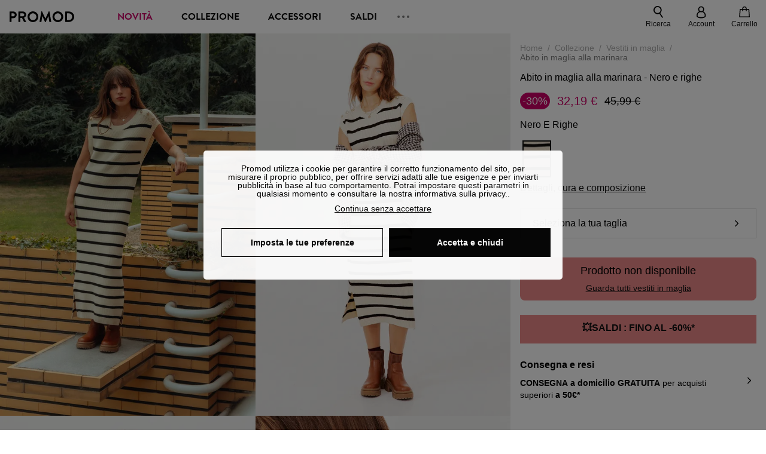

--- FILE ---
content_type: text/html;charset=utf-8
request_url: https://www.promod.it/it-it/abito-in-maglia-alla-marinara-nero-e-righe--p161300/
body_size: 60806
content:
<!DOCTYPE html><html  lang="it" data-capo=""><head><meta charset="utf-8">
<meta name="viewport" content="width=device-width, initial-scale=1, maximum-scale=5">
<title>Abito in maglia alla marinara - Nero e righe</title>
<link rel="preconnect" href="https://api.promod.com">
<link rel="preconnect" href="https://asset.promod.com">
<link rel="preconnect" href="https://www.google.com">
<link rel="preconnect" href="https://www.gstatic.com" crossorigin>
<script type="text/javascript" src="https://asset.promod.com/utils/privacy.js" id="privacy" rel="preload" referrerpolicy="strict-origin-when-cross-origin" fetchpriority="low"></script>
<style>@-webkit-keyframes glow{50%{opacity:.5}}@keyframes glow{50%{opacity:.5}}a,abbr,acronym,address,applet,article,aside,audio,b,big,blockquote,body,canvas,caption,center,cite,code,dd,del,details,dfn,div,dl,dt,em,embed,fieldset,figcaption,figure,footer,form,h1,h2,h3,h4,h5,h6,header,hgroup,html,i,iframe,img,ins,kbd,label,legend,li,mark,menu,nav,object,ol,output,p,pre,q,ruby,s,samp,section,small,span,strike,strong,sub,summary,sup,table,tbody,td,tfoot,th,thead,time,tr,tt,u,ul,var,video{border:0;-webkit-box-sizing:border-box;box-sizing:border-box;font-size:100%;margin:0;padding:0;vertical-align:baseline}article,aside,details,figcaption,figure,footer,hgroup,menu,nav,section{display:block}body{line-height:1.25}ul{list-style:none}blockquote,q{quotes:none}blockquote:after,blockquote:before,q:after,q:before{content:""}table{border-collapse:collapse;border-spacing:0}input[type=number],input[type=search],input[type=text],textarea{font-size:1rem}input[type=search]{-webkit-appearance:none;-moz-appearance:none}input[type=search]::-webkit-search-cancel-button,input[type=search]::-webkit-search-decoration,input[type=search]::-webkit-search-results-button,input[type=search]::-webkit-search-results-decoration{-webkit-appearance:none;-moz-appearance:none}textarea{overflow:auto;resize:vertical;vertical-align:top}b,strong{font-weight:bolder}[v-cloak]{display:none}</style>
<style>@-webkit-keyframes glow{50%{opacity:.5}}@keyframes glow{50%{opacity:.5}}@font-face{font-display:swap;font-family:Brandon Grotesque Bold;font-style:normal;font-weight:700;src:url(https://asset.promod.com/ecom/fonts/BrandonGrotesqueWeb-Bold.woff2) format("woff2")}</style>
<style>@-webkit-keyframes glow{50%{opacity:.5}}@keyframes glow{50%{opacity:.5}}body,html{font-family:-apple-system,BlinkMacSystemFont,Segoe UI,Roboto,Oxygen-Sans,Ubuntu,Cantarell,Helvetica Neue,sans-serif;font-size:1rem;scroll-behavior:smooth}html>img{position:absolute;top:0;z-index:-1}body{overflow-x:hidden;width:100%}body>iframe{display:none}.pmd_noscroll{height:100%;overflow:hidden;-webkit-user-select:none;-moz-user-select:none;-ms-user-select:none;user-select:none}#__nuxt{height:100vh;margin:0 auto;max-width:1920px;width:100%}#__nuxt>.mdc-layout-grid{padding:0}#abtest-funnel_payment{overflow:hidden}em,i{font-style:italic}.ReactModalPortal{height:100vh}.pmd-productPage_slider .pmd-slider_list{height:135vw;overflow:hidden}.pmd-productPage_slider .pmd-slider_list .pmd-image{height:135vw;width:90vw}.pmd-no-scroll{overflow-y:hidden;-ms-touch-action:none;touch-action:none}.pmd-no-scroll .pmd-header--visible{z-index:20}.pmd-hidden{display:none;height:0;max-height:0;max-width:0;overflow:hidden;padding:0;visibility:hidden;width:0}@media (min-width:1280px){.pmd-hiddenDesktop{display:none;height:0;max-height:0;max-width:0;overflow:hidden;padding:0;visibility:hidden;width:0}}@media (max-width:1279.9px){.pmd-hiddenMobileAndTablet{display:none;height:0;max-height:0;max-width:0;overflow:hidden;padding:0;visibility:hidden;width:0}}@media (max-width:839.9px){.pmd-hiddenMobile{display:none;height:0;max-height:0;max-width:0;overflow:hidden;padding:0;visibility:hidden;width:0}}.pmd-linebreak{white-space:pre-line}.pmd-svg{height:1.5rem;width:1.5rem}.pmd-svg--small{height:1rem;width:1rem}.pmd-link--underline{color:#111;text-decoration:none;text-decoration:underline}.pmd-link--underline:active,.pmd-link--underline:focus,.pmd-link--underline:hover{color:#c06}.pmd-link--noUnderline{color:#111;text-decoration:underline;text-decoration:none}.pmd-link--noUnderline:active,.pmd-link--noUnderline:focus,.pmd-link--noUnderline:hover{color:#c06}.pmd-button--noAppearance{-webkit-appearance:none;-moz-appearance:none;appearance:none;background:none;border:none;cursor:pointer}.pmd-button--noAppearance:hover{outline:none}.pmd-bullet{position:relative}.pmd-bullet:before{border-radius:100%;content:"";height:.5rem;position:absolute;right:0;top:0;width:.5rem}.pmd-bullet--connected:before{background-color:#a1e6cc}.pmd-bullet--notConnected:before{background-color:#e83200}.pmd-scrollbar{height:100%;margin:.25rem .25rem .25rem 0;overflow:auto;scrollbar-color:#ababab #fff;scrollbar-width:thin}.pmd-scrollbar::-webkit-scrollbar{width:.375rem}.pmd-scrollbar::-webkit-scrollbar-track{background:#dbdbdb;border-radius:1rem}.pmd-scrollbar::-webkit-scrollbar-thumb{background-color:#111;border-radius:1rem}.Vue-Toastification__container{z-index:30000}@media (max-width:839.9px){.Vue-Toastification__container{left:0;margin:0;padding:0;top:0;width:100vw}}.Vue-Toastification__container .Vue-Toastification__toast{border-radius:.5rem;display:-webkit-box;display:-ms-flexbox;display:flex;min-height:0;padding:.5rem .5rem .5rem 1rem;-webkit-box-orient:horizontal;-webkit-box-direction:normal;-ms-flex-direction:row;flex-direction:row;-webkit-box-pack:center;-ms-flex-pack:center;justify-content:center;-webkit-box-align:center;-ms-flex-align:center;align-items:center}@media (max-width:839.9px){.Vue-Toastification__container .Vue-Toastification__toast{max-width:none;width:100%}}.Vue-Toastification__container .Vue-Toastification__toast--success{background-color:#47d7a3;color:#111}.Vue-Toastification__container .Vue-Toastification__toast--success>.pmd-toastIcon_cross{fill:#111}.Vue-Toastification__container .Vue-Toastification__toast--error{background-color:#eb8a8a;color:#111}.Vue-Toastification__container .Vue-Toastification__toast--error>.pmd-toastIcon_cross{fill:#111}.Vue-Toastification__container .Vue-Toastification__toast--info{background-color:#8db2df;color:#111}.Vue-Toastification__container .Vue-Toastification__toast--info>.pmd-toastIcon_cross{fill:#111}.Vue-Toastification__container .Vue-Toastification__toast-body{font-family:-apple-system,BlinkMacSystemFont,Segoe UI,Roboto,Oxygen-Sans,Ubuntu,Cantarell,Helvetica Neue,sans-serif;font-size:1rem}.Vue-Toastification__icon{margin-right:1.5rem}.Vue-Toastification__close-button,.Vue-Toastification__icon{opacity:1}.grecaptcha-badge{visibility:hidden;z-index:1000}</style>
<style>@-webkit-keyframes glow{50%{opacity:.5}}@keyframes glow{50%{opacity:.5}}.pmd-accountLayout{display:-webkit-box;display:-ms-flexbox;display:flex;-webkit-box-orient:vertical;-webkit-box-direction:normal;-ms-flex-direction:column;flex-direction:column}.pmd-accountLayout_header{margin-bottom:2rem}@media (min-width:1280px){.pmd-accountLayout_header{display:-webkit-box;display:-ms-flexbox;display:flex;position:relative;-webkit-box-orient:horizontal;-webkit-box-direction:normal;-ms-flex-direction:row;flex-direction:row;-webkit-box-align:center;-ms-flex-align:center;align-items:center}.pmd-accountLayout_header .pmd-buttonBack{left:-3rem;position:absolute;top:.1rem}.pmd-accountLayout_body{display:-webkit-box;display:-ms-flexbox;display:flex;-webkit-box-orient:horizontal;-webkit-box-direction:normal;-ms-flex-direction:row;flex-direction:row}}.pmd-accountLayout_body--left,.pmd-accountLayout_body--right{display:grid;grid-auto-rows:-webkit-min-content;grid-auto-rows:min-content;grid-gap:1.5rem}@media (min-width:1280px){.pmd-accountLayout_body--left,.pmd-accountLayout_body--right{grid-auto-flow:row}.pmd-accountLayout_body--left{width:60%}}.pmd-accountLayout_body--right{font-family:-apple-system,BlinkMacSystemFont,Segoe UI,Roboto,Oxygen-Sans,Ubuntu,Cantarell,Helvetica Neue,sans-serif;font-size:.875rem;line-height:1rem}@media (max-width:1279.9px){.pmd-accountLayout_body--right{margin-top:1.5rem}}@media (min-width:1280px){.pmd-accountLayout_body--right{padding-left:2rem;width:40%}}@media (max-width:1279.9px){.pmd-accountLayout_content{margin-bottom:3.5rem}}.pmd-accountLayout_title{font-family:Brandon Grotesque Bold,arial,sans-serif;font-size:1.4375rem;line-height:1.4375rem;text-transform:uppercase}@media (max-width:1279.9px){.pmd-accountLayout_title{display:none}}@media (min-width:1280px){.pmd-accountLayout_title{font-family:Brandon Grotesque Bold,arial,sans-serif;font-size:1.725rem;line-height:1.725rem;text-transform:uppercase}}@media (max-width:1279.9px){.pmd-accountLayout_deleteInfos,.pmd-accountLayout_reassurance{display:-webkit-box;display:-ms-flexbox;display:flex;padding:0 2rem;-webkit-box-orient:horizontal;-webkit-box-direction:normal;-ms-flex-direction:row;flex-direction:row}}.pmd-accountLayout_deleteInfos a,.pmd-accountLayout_reassurance p{margin-left:1rem}</style>
<style>@-webkit-keyframes glow{50%{opacity:.5}}@keyframes glow{50%{opacity:.5}}.pmd-form{width:100%}.pmd-form_forgotPassword{font-family:-apple-system,BlinkMacSystemFont,Segoe UI,Roboto,Oxygen-Sans,Ubuntu,Cantarell,Helvetica Neue,sans-serif;font-size:.875rem;line-height:1rem}.pmd-form_createAccount,.pmd-form_forgotPassword{display:block;text-align:center}.pmd-form_legalMention{font-family:-apple-system,BlinkMacSystemFont,Segoe UI,Roboto,Oxygen-Sans,Ubuntu,Cantarell,Helvetica Neue,sans-serif;font-size:.875rem;line-height:1rem;margin-top:1.5rem}.pmd-form_legalMention .pmd-svg{margin-right:1rem;width:2rem}.pmd-form_labelOptional{color:#ababab;font-size:.75rem;font-style:italic}.pmd-form_separator{display:-webkit-box;display:-ms-flexbox;display:flex;position:relative;-webkit-box-orient:horizontal;-webkit-box-direction:normal;-ms-flex-direction:row;flex-direction:row;-webkit-box-pack:center;-ms-flex-pack:center;justify-content:center;-webkit-box-align:center;-ms-flex-align:center;align-items:center;font-family:-apple-system,BlinkMacSystemFont,Segoe UI,Roboto,Oxygen-Sans,Ubuntu,Cantarell,Helvetica Neue,sans-serif;font-size:.875rem;line-height:1.25rem;margin:1rem 0}.pmd-form_separator:after,.pmd-form_separator:before{content:"";-webkit-box-flex:1;background:#dbdbdb;-ms-flex:1;flex:1;height:1px}.pmd-form_separator:before{margin-right:1rem}.pmd-form_separator:after{margin-left:1rem}.pmd-form_reassurance{font-family:-apple-system,BlinkMacSystemFont,Segoe UI,Roboto,Oxygen-Sans,Ubuntu,Cantarell,Helvetica Neue,sans-serif;font-size:.875rem;line-height:1rem;margin:1rem 0}.pmd-form_reassurance p{-webkit-box-flex:1;-ms-flex:1;flex:1;margin-left:1rem}.pmd-form_action{display:-webkit-box;display:-ms-flexbox;display:flex;-webkit-box-orient:vertical;-webkit-box-direction:normal;-ms-flex-direction:column;flex-direction:column;-webkit-box-pack:center;-ms-flex-pack:center;justify-content:center;-webkit-box-align:center;-ms-flex-align:center;align-items:center}.pmd-form_action a,.pmd-form_action button{margin:1rem 0;-webkit-transition:all .3s ease-in-out;transition:all .3s ease-in-out;width:100%}.pmd-form_action a{font-family:-apple-system,BlinkMacSystemFont,Segoe UI,Roboto,Oxygen-Sans,Ubuntu,Cantarell,Helvetica Neue,sans-serif;font-size:.875rem;line-height:1.25rem;text-align:center}.pmd-form_action a:first-letter{text-transform:uppercase}.pmd-form_action a:nth-child(2){margin-top:0}@media (min-width:1280px){.pmd-form_action{padding:0}}.pmd-form_action--fixed{background:#fff;bottom:0;-webkit-box-shadow:0 -2px 6px #7c7c7c;box-shadow:0 -2px 6px #7c7c7c;margin-left:-1rem;padding:1rem;position:fixed;width:100vw;z-index:1000}.pmd-form_errorBanner{font-size:.75rem;line-height:1rem;margin:1rem 0;width:100%}.pmd-form_errorBanner .pmd-banner_bloc{display:-webkit-box;display:-ms-flexbox;display:flex;-webkit-box-orient:horizontal;-webkit-box-direction:normal;-ms-flex-direction:row;flex-direction:row;-webkit-box-align:center;-ms-flex-align:center;align-items:center}.pmd-form_select{margin-bottom:1.5rem;text-transform:uppercase}.pmd-form_stickyButton{margin:1rem 0;text-align:center}@media (max-width:1279.9px){.pmd-form_stickyButton{margin:0}.pmd-form_stickyButton>.pmd-button{width:100%}}.pmd-form_field--horizontalFlex{-webkit-box-orient:horizontal;-ms-flex-direction:row;flex-direction:row;-webkit-box-align:center;-ms-flex-align:center;align-items:center}.pmd-form_field--horizontalFlex,.pmd-form_field--verticaFlex{display:-webkit-box;display:-ms-flexbox;display:flex;-webkit-box-direction:normal}.pmd-form_field--verticaFlex{-webkit-box-orient:vertical;-ms-flex-direction:column;flex-direction:column}.pmd-form_field--required{display:block;font-family:-apple-system,BlinkMacSystemFont,Segoe UI,Roboto,Oxygen-Sans,Ubuntu,Cantarell,Helvetica Neue,sans-serif;font-size:.75rem;font-style:italic;line-height:1.125rem;margin-top:1.5rem}.pmd-form_radioButton{-webkit-appearance:none;-moz-appearance:none;appearance:none;border:1px solid #ababab;border-radius:100%;cursor:pointer;display:-webkit-box;display:-ms-flexbox;display:flex;height:1.25rem;margin:0 1rem 0 0;min-width:1.25rem;outline:none;-webkit-box-orient:vertical;-webkit-box-direction:normal;-ms-flex-direction:column;flex-direction:column;-webkit-box-pack:center;-ms-flex-pack:center;justify-content:center;-webkit-box-align:center;-ms-flex-align:center;align-items:center}.pmd-form_radioButton:checked{border:2px solid #111}.pmd-form_radioButton:checked:before{background:#111;border-radius:100%;content:"";height:.625rem;width:.625rem}.pmd-form_radioButton:focus:not(:checked){border-color:#111}.pmd-form_radioButton:focus:checked{border:2px solid #111}.pmd-form_recaptcha{-webkit-transform:scale(.8);transform:scale(.8)}.pmd-form_recaptchaContainer{display:-webkit-box;display:-ms-flexbox;display:flex;-webkit-box-pack:center;-ms-flex-pack:center;justify-content:center}</style>
<style>@-webkit-keyframes glow{50%{opacity:.5}}@keyframes glow{50%{opacity:.5}}.fade-enter-active,.fade-leave-active{-webkit-transition:opacity .3s;transition:opacity .3s}.fade-enter-from,.fade-leave-to{opacity:0}@media (max-width:1279.9px){.mobile-slide-up-enter-from,.mobile-slide-up-leave-to{-webkit-transform:translateY(100vh);transform:translateY(100vh);-webkit-transition:all .3s ease;transition:all .3s ease}}@media (min-width:1280px){.mobile-slide-up-enter-from,.mobile-slide-up-leave-to{-webkit-transform:translateX(100%);transform:translate(100%);-webkit-transition:all .3s ease;transition:all .3s ease}}@media (max-width:1279.9px){.mobile-slide-up-enter-to,.mobile-slide-up-leave-from{-webkit-transform:translateY(0);transform:translateY(0);-webkit-transition:all .6s ease;transition:all .6s ease}}@media (min-width:1280px){.mobile-slide-up-enter-to,.mobile-slide-up-leave-from{-webkit-transition:all .6s ease;transition:all .6s ease}}@media (max-width:1279.9px){.horizontal-slide-enter-from,.horizontal-slide-leave-to{-webkit-transform:translateY(0);transform:translateY(0);-webkit-transition:all .6s ease;transition:all .6s ease}}@media (min-width:1280px){.horizontal-slide-enter-from,.horizontal-slide-leave-to{-webkit-transform:translateX(100%);transform:translate(100%);-webkit-transition:all .6s ease;transition:all .6s ease}}@media (max-width:1279.9px){.horizontal-slide-enter-to,.horizontal-slide-leave-from{-webkit-transform:translateY(0);transform:translateY(0);-webkit-transition:all .6s ease;transition:all .6s ease}}@media (min-width:1280px){.horizontal-slide-enter-to,.horizontal-slide-leave-from{-webkit-transform:translateX(0);transform:translate(0);-webkit-transition:all .6s ease;transition:all .6s ease}}.transition-height-enter-active,.transition-height-leave-active{-webkit-transition:opacity .3s;transition:opacity .3s;-webkit-transition-delay:.3s;transition-delay:.3s}.transition-height-enter-from,.transition-height-leave-to{height:0;-webkit-transition-delay:.3s;transition-delay:.3s}.horizontal-slide-from-left-enter-from,.horizontal-slide-from-left-leave-to{-webkit-transition:all .6s ease;transition:all .6s ease}@media (min-width:1280px){.horizontal-slide-from-left-enter-from,.horizontal-slide-from-left-leave-to{-webkit-transform:translateX(-100%);transform:translate(-100%)}}.horizontal-slide-from-left-enter-to,.horizontal-slide-from-left-leave-from{-webkit-transform:translateX(0);transform:translate(0);-webkit-transition:all .6s ease;transition:all .6s ease}@media (min-width:1280px){.horizontal-slide-from-left-enter-to,.horizontal-slide-from-left-leave-from{-webkit-transform:translateX(-100%);transform:translate(-100%)}}</style>
<style>@-webkit-keyframes glow{50%{opacity:.5}}@keyframes glow{50%{opacity:.5}}.pmd-cartProduct{display:-webkit-box;display:-ms-flexbox;display:flex;width:100%;-webkit-box-orient:horizontal;-webkit-box-direction:normal;background:#fff;border-radius:.75rem;-ms-flex-direction:row;flex-direction:row;-ms-flex-wrap:nowrap;flex-wrap:nowrap}@media (max-width:1279.9px){.pmd-cartProduct{max-width:calc(100vw - 2rem)}}.pmd-cartProduct_wrapper{margin-bottom:.5rem;position:relative}.pmd-cartProduct_image{background:#f4f4f4;border:2px solid #fff;border-radius:.75rem;height:12.625rem;min-width:5.75rem;overflow:hidden;position:relative;width:5.75rem}.pmd-cartProduct_image .pmd-image_container{display:-webkit-box;display:-ms-flexbox;display:flex;-webkit-box-pack:center;-ms-flex-pack:center;height:100%;justify-content:center}.pmd-cartProduct_image .pmd-image_container .pmd-image{height:100%;max-width:none;width:auto}.pmd-cartProduct_description{display:-webkit-box;display:-ms-flexbox;display:flex;-webkit-box-orient:vertical;-webkit-box-direction:normal;-ms-flex-direction:column;flex-direction:column;margin-bottom:1rem;padding:.5rem 0 .5rem 1rem;width:calc(100% - 7.75rem)}@media (min-width:1280px){.pmd-cartProduct_description{margin-bottom:0}}.pmd-cartProduct_details .pmd-cartProduct_price{margin-top:.15rem;-webkit-box-pack:left;-ms-flex-pack:left;justify-content:left}.pmd-cartProduct_libelle{display:block;font-family:-apple-system,BlinkMacSystemFont,Segoe UI,Roboto,Oxygen-Sans,Ubuntu,Cantarell,Helvetica Neue,sans-serif;font-size:1rem;font-weight:700;line-height:1.5rem;overflow:hidden;text-overflow:ellipsis;text-transform:none;white-space:nowrap;width:100%}.pmd-cartProduct_libelle:active,.pmd-cartProduct_libelle:focus,.pmd-cartProduct_libelle:hover{color:#111}.pmd-cartProduct_libelle--grey{color:#7c7c7c;font-family:-apple-system,BlinkMacSystemFont,Segoe UI,Roboto,Oxygen-Sans,Ubuntu,Cantarell,Helvetica Neue,sans-serif;font-size:.875rem;font-size:.75rem;line-height:1.25rem}.pmd-cartProduct_deleteProduct{cursor:pointer;height:.75rem;margin:.375rem;width:.75rem}</style>
<style>@-webkit-keyframes glow{50%{opacity:.5}}@keyframes glow{50%{opacity:.5}}@media (min-width:1280px){.pmd-orderView{height:100%;padding:2rem 0 1rem 1.5rem;position:relative}.pmd-orderView,.pmd-orderView_list{display:grid;grid-template-columns:repeat(9,1fr);grid-gap:1rem;background:#f0f5fb;grid-column-end:10;grid-column-start:1;grid-template-rows:-webkit-max-content;grid-template-rows:max-content}.pmd-orderView_list{height:-webkit-max-content;height:-moz-max-content;height:max-content}.pmd-orderView_item{background:#f0f5fb;border-radius:.5rem 0 0 .5rem;grid-column-end:10;grid-column-start:1}.pmd-orderView_item>label:hover{background:#12121208;border-radius:.5rem 0 0 .5rem;-webkit-transition:all .3s;transition:all .3s}}@media (max-width:1279.9px){.pmd-orderView_item:nth-child(2n){background-color:#f4f4f4}}.pmd-orderView_item>label{cursor:pointer;display:-webkit-box;display:-ms-flexbox;display:flex;padding:.5rem}@media (max-width:1279.9px){.pmd-orderView_item>label{padding:1rem}}@media (min-width:1280px){.pmd-orderView_item--selected{background:#fff}}.pmd-orderView_body{padding:1rem}@media (min-width:1280px){.pmd-orderView_body{background:#fff;border-top:none;bottom:0;grid-column-end:10;overflow:auto;padding:2rem;position:absolute;right:0;top:0;width:66.6666666667%}}</style>
<style>.Vue-Toastification__container{-webkit-box-sizing:border-box;box-sizing:border-box;color:#fff;display:-webkit-box;display:-ms-flexbox;display:flex;min-height:100%;padding:4px;position:fixed;width:600px;z-index:9999;-webkit-box-orient:vertical;-webkit-box-direction:normal;-ms-flex-direction:column;flex-direction:column;pointer-events:none}@media only screen and (min-width:600px){.Vue-Toastification__container.top-center,.Vue-Toastification__container.top-left,.Vue-Toastification__container.top-right{top:1em}.Vue-Toastification__container.bottom-center,.Vue-Toastification__container.bottom-left,.Vue-Toastification__container.bottom-right{bottom:1em;-webkit-box-orient:vertical;-webkit-box-direction:reverse;-ms-flex-direction:column-reverse;flex-direction:column-reverse}.Vue-Toastification__container.bottom-left,.Vue-Toastification__container.top-left{left:1em}.Vue-Toastification__container.bottom-left .Vue-Toastification__toast,.Vue-Toastification__container.top-left .Vue-Toastification__toast{margin-right:auto}@supports not (-moz-appearance:none){.Vue-Toastification__container.bottom-left .Vue-Toastification__toast--rtl,.Vue-Toastification__container.top-left .Vue-Toastification__toast--rtl{margin-left:auto;margin-right:unset}}.Vue-Toastification__container.bottom-right,.Vue-Toastification__container.top-right{right:1em}.Vue-Toastification__container.bottom-right .Vue-Toastification__toast,.Vue-Toastification__container.top-right .Vue-Toastification__toast{margin-left:auto}@supports not (-moz-appearance:none){.Vue-Toastification__container.bottom-right .Vue-Toastification__toast--rtl,.Vue-Toastification__container.top-right .Vue-Toastification__toast--rtl{margin-left:unset;margin-right:auto}}.Vue-Toastification__container.bottom-center,.Vue-Toastification__container.top-center{left:50%;margin-left:-300px}.Vue-Toastification__container.bottom-center .Vue-Toastification__toast,.Vue-Toastification__container.top-center .Vue-Toastification__toast{margin-left:auto;margin-right:auto}}@media only screen and (max-width:600px){.Vue-Toastification__container{left:0;margin:0;padding:0;width:100vw}.Vue-Toastification__container .Vue-Toastification__toast{width:100%}.Vue-Toastification__container.top-center,.Vue-Toastification__container.top-left,.Vue-Toastification__container.top-right{top:0}.Vue-Toastification__container.bottom-center,.Vue-Toastification__container.bottom-left,.Vue-Toastification__container.bottom-right{bottom:0;-webkit-box-orient:vertical;-webkit-box-direction:reverse;-ms-flex-direction:column-reverse;flex-direction:column-reverse}}.Vue-Toastification__toast{border-radius:8px;-webkit-box-shadow:0 1px 10px 0 rgba(0,0,0,.1),0 2px 15px 0 rgba(0,0,0,.05);box-shadow:0 1px 10px #0000001a,0 2px 15px #0000000d;-webkit-box-sizing:border-box;box-sizing:border-box;display:-webkit-inline-box;display:-ms-inline-flexbox;display:inline-flex;margin-bottom:1rem;max-height:800px;min-height:64px;padding:22px 24px;position:relative;-webkit-box-pack:justify;-ms-flex-pack:justify;direction:ltr;font-family:Lato,Helvetica,Roboto,Arial,sans-serif;justify-content:space-between;max-width:600px;min-width:326px;overflow:hidden;pointer-events:auto;-webkit-transform:translateZ(0);transform:translateZ(0)}.Vue-Toastification__toast--rtl{direction:rtl}.Vue-Toastification__toast--default{background-color:#1976d2;color:#fff}.Vue-Toastification__toast--info{background-color:#2196f3;color:#fff}.Vue-Toastification__toast--success{background-color:#4caf50;color:#fff}.Vue-Toastification__toast--error{background-color:#ff5252;color:#fff}.Vue-Toastification__toast--warning{background-color:#ffc107;color:#fff}@media only screen and (max-width:600px){.Vue-Toastification__toast{border-radius:0;margin-bottom:.5rem}}.Vue-Toastification__toast-body{font-size:16px;line-height:24px;white-space:pre-wrap;word-break:break-word}.Vue-Toastification__toast-body,.Vue-Toastification__toast-component-body{-webkit-box-flex:1;-ms-flex:1;flex:1}.Vue-Toastification__toast.disable-transition{-webkit-animation:none!important;animation:none!important}.Vue-Toastification__close-button{background:transparent;border:none;cursor:pointer;font-size:24px;font-weight:700;line-height:24px;outline:none;padding:0 0 0 10px;-webkit-transition:.3s ease;transition:.3s ease;-webkit-box-align:center;-ms-flex-align:center;align-items:center;color:#fff;opacity:.3;-webkit-transition:visibility 0s,opacity .2s linear;transition:visibility 0s,opacity .2s linear}.Vue-Toastification__close-button:focus,.Vue-Toastification__close-button:hover{opacity:1}.Vue-Toastification__toast:not(:hover) .Vue-Toastification__close-button.show-on-hover{opacity:0}.Vue-Toastification__toast--rtl .Vue-Toastification__close-button{padding-left:unset;padding-right:10px}@-webkit-keyframes scale-x-frames{0%{-webkit-transform:scaleX(1);transform:scaleX(1)}to{-webkit-transform:scaleX(0);transform:scaleX(0)}}@keyframes scale-x-frames{0%{-webkit-transform:scaleX(1);transform:scaleX(1)}to{-webkit-transform:scaleX(0);transform:scaleX(0)}}.Vue-Toastification__progress-bar{-webkit-animation:scale-x-frames linear 1 forwards;animation:scale-x-frames linear 1 forwards;background-color:#ffffffb3;bottom:0;height:5px;left:0;position:absolute;-webkit-transform-origin:left;transform-origin:left;width:100%;z-index:10000}.Vue-Toastification__toast--rtl .Vue-Toastification__progress-bar{left:unset;right:0;-webkit-transform-origin:right;transform-origin:right}.Vue-Toastification__icon{background:transparent;border:none;margin:auto 18px auto 0;outline:none;padding:0;-webkit-transition:.3s ease;transition:.3s ease;-webkit-box-align:center;-ms-flex-align:center;align-items:center;height:100%;width:20px}.Vue-Toastification__toast--rtl .Vue-Toastification__icon{margin:auto 0 auto 18px}@-webkit-keyframes bounceInRight{0%,60%,75%,90%,to{-webkit-animation-timing-function:cubic-bezier(.215,.61,.355,1);animation-timing-function:cubic-bezier(.215,.61,.355,1)}0%{opacity:0;-webkit-transform:translate3d(3000px,0,0);transform:translate3d(3000px,0,0)}60%{opacity:1;-webkit-transform:translate3d(-25px,0,0);transform:translate3d(-25px,0,0)}75%{-webkit-transform:translate3d(10px,0,0);transform:translate3d(10px,0,0)}90%{-webkit-transform:translate3d(-5px,0,0);transform:translate3d(-5px,0,0)}to{-webkit-transform:none;transform:none}}@keyframes bounceInRight{0%,60%,75%,90%,to{-webkit-animation-timing-function:cubic-bezier(.215,.61,.355,1);animation-timing-function:cubic-bezier(.215,.61,.355,1)}0%{opacity:0;-webkit-transform:translate3d(3000px,0,0);transform:translate3d(3000px,0,0)}60%{opacity:1;-webkit-transform:translate3d(-25px,0,0);transform:translate3d(-25px,0,0)}75%{-webkit-transform:translate3d(10px,0,0);transform:translate3d(10px,0,0)}90%{-webkit-transform:translate3d(-5px,0,0);transform:translate3d(-5px,0,0)}to{-webkit-transform:none;transform:none}}@-webkit-keyframes bounceOutRight{40%{opacity:1;-webkit-transform:translate3d(-20px,0,0);transform:translate3d(-20px,0,0)}to{opacity:0;-webkit-transform:translate3d(1000px,0,0);transform:translate3d(1000px,0,0)}}@keyframes bounceOutRight{40%{opacity:1;-webkit-transform:translate3d(-20px,0,0);transform:translate3d(-20px,0,0)}to{opacity:0;-webkit-transform:translate3d(1000px,0,0);transform:translate3d(1000px,0,0)}}@-webkit-keyframes bounceInLeft{0%,60%,75%,90%,to{-webkit-animation-timing-function:cubic-bezier(.215,.61,.355,1);animation-timing-function:cubic-bezier(.215,.61,.355,1)}0%{opacity:0;-webkit-transform:translate3d(-3000px,0,0);transform:translate3d(-3000px,0,0)}60%{opacity:1;-webkit-transform:translate3d(25px,0,0);transform:translate3d(25px,0,0)}75%{-webkit-transform:translate3d(-10px,0,0);transform:translate3d(-10px,0,0)}90%{-webkit-transform:translate3d(5px,0,0);transform:translate3d(5px,0,0)}to{-webkit-transform:none;transform:none}}@keyframes bounceInLeft{0%,60%,75%,90%,to{-webkit-animation-timing-function:cubic-bezier(.215,.61,.355,1);animation-timing-function:cubic-bezier(.215,.61,.355,1)}0%{opacity:0;-webkit-transform:translate3d(-3000px,0,0);transform:translate3d(-3000px,0,0)}60%{opacity:1;-webkit-transform:translate3d(25px,0,0);transform:translate3d(25px,0,0)}75%{-webkit-transform:translate3d(-10px,0,0);transform:translate3d(-10px,0,0)}90%{-webkit-transform:translate3d(5px,0,0);transform:translate3d(5px,0,0)}to{-webkit-transform:none;transform:none}}@-webkit-keyframes bounceOutLeft{20%{opacity:1;-webkit-transform:translate3d(20px,0,0);transform:translate3d(20px,0,0)}to{opacity:0;-webkit-transform:translate3d(-2000px,0,0);transform:translate3d(-2000px,0,0)}}@keyframes bounceOutLeft{20%{opacity:1;-webkit-transform:translate3d(20px,0,0);transform:translate3d(20px,0,0)}to{opacity:0;-webkit-transform:translate3d(-2000px,0,0);transform:translate3d(-2000px,0,0)}}@-webkit-keyframes bounceInUp{0%,60%,75%,90%,to{-webkit-animation-timing-function:cubic-bezier(.215,.61,.355,1);animation-timing-function:cubic-bezier(.215,.61,.355,1)}0%{opacity:0;-webkit-transform:translate3d(0,3000px,0);transform:translate3d(0,3000px,0)}60%{opacity:1;-webkit-transform:translate3d(0,-20px,0);transform:translate3d(0,-20px,0)}75%{-webkit-transform:translate3d(0,10px,0);transform:translate3d(0,10px,0)}90%{-webkit-transform:translate3d(0,-5px,0);transform:translate3d(0,-5px,0)}to{-webkit-transform:translateZ(0);transform:translateZ(0)}}@keyframes bounceInUp{0%,60%,75%,90%,to{-webkit-animation-timing-function:cubic-bezier(.215,.61,.355,1);animation-timing-function:cubic-bezier(.215,.61,.355,1)}0%{opacity:0;-webkit-transform:translate3d(0,3000px,0);transform:translate3d(0,3000px,0)}60%{opacity:1;-webkit-transform:translate3d(0,-20px,0);transform:translate3d(0,-20px,0)}75%{-webkit-transform:translate3d(0,10px,0);transform:translate3d(0,10px,0)}90%{-webkit-transform:translate3d(0,-5px,0);transform:translate3d(0,-5px,0)}to{-webkit-transform:translateZ(0);transform:translateZ(0)}}@-webkit-keyframes bounceOutUp{20%{-webkit-transform:translate3d(0,-10px,0);transform:translate3d(0,-10px,0)}40%,45%{opacity:1;-webkit-transform:translate3d(0,20px,0);transform:translate3d(0,20px,0)}to{opacity:0;-webkit-transform:translate3d(0,-2000px,0);transform:translate3d(0,-2000px,0)}}@keyframes bounceOutUp{20%{-webkit-transform:translate3d(0,-10px,0);transform:translate3d(0,-10px,0)}40%,45%{opacity:1;-webkit-transform:translate3d(0,20px,0);transform:translate3d(0,20px,0)}to{opacity:0;-webkit-transform:translate3d(0,-2000px,0);transform:translate3d(0,-2000px,0)}}@-webkit-keyframes bounceInDown{0%,60%,75%,90%,to{-webkit-animation-timing-function:cubic-bezier(.215,.61,.355,1);animation-timing-function:cubic-bezier(.215,.61,.355,1)}0%{opacity:0;-webkit-transform:translate3d(0,-3000px,0);transform:translate3d(0,-3000px,0)}60%{opacity:1;-webkit-transform:translate3d(0,25px,0);transform:translate3d(0,25px,0)}75%{-webkit-transform:translate3d(0,-10px,0);transform:translate3d(0,-10px,0)}90%{-webkit-transform:translate3d(0,5px,0);transform:translate3d(0,5px,0)}to{-webkit-transform:none;transform:none}}@keyframes bounceInDown{0%,60%,75%,90%,to{-webkit-animation-timing-function:cubic-bezier(.215,.61,.355,1);animation-timing-function:cubic-bezier(.215,.61,.355,1)}0%{opacity:0;-webkit-transform:translate3d(0,-3000px,0);transform:translate3d(0,-3000px,0)}60%{opacity:1;-webkit-transform:translate3d(0,25px,0);transform:translate3d(0,25px,0)}75%{-webkit-transform:translate3d(0,-10px,0);transform:translate3d(0,-10px,0)}90%{-webkit-transform:translate3d(0,5px,0);transform:translate3d(0,5px,0)}to{-webkit-transform:none;transform:none}}@-webkit-keyframes bounceOutDown{20%{-webkit-transform:translate3d(0,10px,0);transform:translate3d(0,10px,0)}40%,45%{opacity:1;-webkit-transform:translate3d(0,-20px,0);transform:translate3d(0,-20px,0)}to{opacity:0;-webkit-transform:translate3d(0,2000px,0);transform:translate3d(0,2000px,0)}}@keyframes bounceOutDown{20%{-webkit-transform:translate3d(0,10px,0);transform:translate3d(0,10px,0)}40%,45%{opacity:1;-webkit-transform:translate3d(0,-20px,0);transform:translate3d(0,-20px,0)}to{opacity:0;-webkit-transform:translate3d(0,2000px,0);transform:translate3d(0,2000px,0)}}.Vue-Toastification__bounce-enter-active.bottom-left,.Vue-Toastification__bounce-enter-active.top-left{-webkit-animation-name:bounceInLeft;animation-name:bounceInLeft}.Vue-Toastification__bounce-enter-active.bottom-right,.Vue-Toastification__bounce-enter-active.top-right{-webkit-animation-name:bounceInRight;animation-name:bounceInRight}.Vue-Toastification__bounce-enter-active.top-center{-webkit-animation-name:bounceInDown;animation-name:bounceInDown}.Vue-Toastification__bounce-enter-active.bottom-center{-webkit-animation-name:bounceInUp;animation-name:bounceInUp}.Vue-Toastification__bounce-leave-active:not(.disable-transition).bottom-left,.Vue-Toastification__bounce-leave-active:not(.disable-transition).top-left{-webkit-animation-name:bounceOutLeft;animation-name:bounceOutLeft}.Vue-Toastification__bounce-leave-active:not(.disable-transition).bottom-right,.Vue-Toastification__bounce-leave-active:not(.disable-transition).top-right{-webkit-animation-name:bounceOutRight;animation-name:bounceOutRight}.Vue-Toastification__bounce-leave-active:not(.disable-transition).top-center{-webkit-animation-name:bounceOutUp;animation-name:bounceOutUp}.Vue-Toastification__bounce-leave-active:not(.disable-transition).bottom-center{-webkit-animation-name:bounceOutDown;animation-name:bounceOutDown}.Vue-Toastification__bounce-enter-active,.Vue-Toastification__bounce-leave-active{-webkit-animation-duration:.75s;animation-duration:.75s;-webkit-animation-fill-mode:both;animation-fill-mode:both}.Vue-Toastification__bounce-move{-webkit-transition-duration:.4s;transition-duration:.4s;-webkit-transition-property:all;transition-property:all;-webkit-transition-timing-function:ease-in-out;transition-timing-function:ease-in-out}@-webkit-keyframes fadeOutTop{0%{opacity:1;-webkit-transform:translateY(0);transform:translateY(0)}to{opacity:0;-webkit-transform:translateY(-50px);transform:translateY(-50px)}}@keyframes fadeOutTop{0%{opacity:1;-webkit-transform:translateY(0);transform:translateY(0)}to{opacity:0;-webkit-transform:translateY(-50px);transform:translateY(-50px)}}@-webkit-keyframes fadeOutLeft{0%{opacity:1;-webkit-transform:translateX(0);transform:translate(0)}to{opacity:0;-webkit-transform:translateX(-50px);transform:translate(-50px)}}@keyframes fadeOutLeft{0%{opacity:1;-webkit-transform:translateX(0);transform:translate(0)}to{opacity:0;-webkit-transform:translateX(-50px);transform:translate(-50px)}}@-webkit-keyframes fadeOutBottom{0%{opacity:1;-webkit-transform:translateY(0);transform:translateY(0)}to{opacity:0;-webkit-transform:translateY(50px);transform:translateY(50px)}}@keyframes fadeOutBottom{0%{opacity:1;-webkit-transform:translateY(0);transform:translateY(0)}to{opacity:0;-webkit-transform:translateY(50px);transform:translateY(50px)}}@-webkit-keyframes fadeOutRight{0%{opacity:1;-webkit-transform:translateX(0);transform:translate(0)}to{opacity:0;-webkit-transform:translateX(50px);transform:translate(50px)}}@keyframes fadeOutRight{0%{opacity:1;-webkit-transform:translateX(0);transform:translate(0)}to{opacity:0;-webkit-transform:translateX(50px);transform:translate(50px)}}@-webkit-keyframes fadeInLeft{0%{opacity:0;-webkit-transform:translateX(-50px);transform:translate(-50px)}to{opacity:1;-webkit-transform:translateX(0);transform:translate(0)}}@keyframes fadeInLeft{0%{opacity:0;-webkit-transform:translateX(-50px);transform:translate(-50px)}to{opacity:1;-webkit-transform:translateX(0);transform:translate(0)}}@-webkit-keyframes fadeInRight{0%{opacity:0;-webkit-transform:translateX(50px);transform:translate(50px)}to{opacity:1;-webkit-transform:translateX(0);transform:translate(0)}}@keyframes fadeInRight{0%{opacity:0;-webkit-transform:translateX(50px);transform:translate(50px)}to{opacity:1;-webkit-transform:translateX(0);transform:translate(0)}}@-webkit-keyframes fadeInTop{0%{opacity:0;-webkit-transform:translateY(-50px);transform:translateY(-50px)}to{opacity:1;-webkit-transform:translateY(0);transform:translateY(0)}}@keyframes fadeInTop{0%{opacity:0;-webkit-transform:translateY(-50px);transform:translateY(-50px)}to{opacity:1;-webkit-transform:translateY(0);transform:translateY(0)}}@-webkit-keyframes fadeInBottom{0%{opacity:0;-webkit-transform:translateY(50px);transform:translateY(50px)}to{opacity:1;-webkit-transform:translateY(0);transform:translateY(0)}}@keyframes fadeInBottom{0%{opacity:0;-webkit-transform:translateY(50px);transform:translateY(50px)}to{opacity:1;-webkit-transform:translateY(0);transform:translateY(0)}}.Vue-Toastification__fade-enter-active.bottom-left,.Vue-Toastification__fade-enter-active.top-left{-webkit-animation-name:fadeInLeft;animation-name:fadeInLeft}.Vue-Toastification__fade-enter-active.bottom-right,.Vue-Toastification__fade-enter-active.top-right{-webkit-animation-name:fadeInRight;animation-name:fadeInRight}.Vue-Toastification__fade-enter-active.top-center{-webkit-animation-name:fadeInTop;animation-name:fadeInTop}.Vue-Toastification__fade-enter-active.bottom-center{-webkit-animation-name:fadeInBottom;animation-name:fadeInBottom}.Vue-Toastification__fade-leave-active:not(.disable-transition).bottom-left,.Vue-Toastification__fade-leave-active:not(.disable-transition).top-left{-webkit-animation-name:fadeOutLeft;animation-name:fadeOutLeft}.Vue-Toastification__fade-leave-active:not(.disable-transition).bottom-right,.Vue-Toastification__fade-leave-active:not(.disable-transition).top-right{-webkit-animation-name:fadeOutRight;animation-name:fadeOutRight}.Vue-Toastification__fade-leave-active:not(.disable-transition).top-center{-webkit-animation-name:fadeOutTop;animation-name:fadeOutTop}.Vue-Toastification__fade-leave-active:not(.disable-transition).bottom-center{-webkit-animation-name:fadeOutBottom;animation-name:fadeOutBottom}.Vue-Toastification__fade-enter-active,.Vue-Toastification__fade-leave-active{-webkit-animation-duration:.75s;animation-duration:.75s;-webkit-animation-fill-mode:both;animation-fill-mode:both}.Vue-Toastification__fade-move{-webkit-transition-duration:.4s;transition-duration:.4s;-webkit-transition-property:all;transition-property:all;-webkit-transition-timing-function:ease-in-out;transition-timing-function:ease-in-out}@-webkit-keyframes slideInBlurredLeft{0%{-webkit-filter:blur(40px);filter:blur(40px);opacity:0;-webkit-transform:translateX(-1000px) scaleX(2.5) scaleY(.2);transform:translate(-1000px) scaleX(2.5) scaleY(.2);-webkit-transform-origin:100% 50%;transform-origin:100% 50%}to{-webkit-filter:blur(0);filter:blur(0);opacity:1;-webkit-transform:translateX(0) scaleY(1) scaleX(1);transform:translate(0) scaleY(1) scaleX(1);-webkit-transform-origin:50% 50%;transform-origin:50% 50%}}@keyframes slideInBlurredLeft{0%{-webkit-filter:blur(40px);filter:blur(40px);opacity:0;-webkit-transform:translateX(-1000px) scaleX(2.5) scaleY(.2);transform:translate(-1000px) scaleX(2.5) scaleY(.2);-webkit-transform-origin:100% 50%;transform-origin:100% 50%}to{-webkit-filter:blur(0);filter:blur(0);opacity:1;-webkit-transform:translateX(0) scaleY(1) scaleX(1);transform:translate(0) scaleY(1) scaleX(1);-webkit-transform-origin:50% 50%;transform-origin:50% 50%}}@-webkit-keyframes slideInBlurredTop{0%{-webkit-filter:blur(240px);filter:blur(240px);opacity:0;-webkit-transform:translateY(-1000px) scaleY(2.5) scaleX(.2);transform:translateY(-1000px) scaleY(2.5) scaleX(.2);-webkit-transform-origin:50% 0;transform-origin:50% 0}to{-webkit-filter:blur(0);filter:blur(0);opacity:1;-webkit-transform:translateY(0) scaleY(1) scaleX(1);transform:translateY(0) scaleY(1) scaleX(1);-webkit-transform-origin:50% 50%;transform-origin:50% 50%}}@keyframes slideInBlurredTop{0%{-webkit-filter:blur(240px);filter:blur(240px);opacity:0;-webkit-transform:translateY(-1000px) scaleY(2.5) scaleX(.2);transform:translateY(-1000px) scaleY(2.5) scaleX(.2);-webkit-transform-origin:50% 0;transform-origin:50% 0}to{-webkit-filter:blur(0);filter:blur(0);opacity:1;-webkit-transform:translateY(0) scaleY(1) scaleX(1);transform:translateY(0) scaleY(1) scaleX(1);-webkit-transform-origin:50% 50%;transform-origin:50% 50%}}@-webkit-keyframes slideInBlurredRight{0%{-webkit-filter:blur(40px);filter:blur(40px);opacity:0;-webkit-transform:translateX(1000px) scaleX(2.5) scaleY(.2);transform:translate(1000px) scaleX(2.5) scaleY(.2);-webkit-transform-origin:0 50%;transform-origin:0 50%}to{-webkit-filter:blur(0);filter:blur(0);opacity:1;-webkit-transform:translateX(0) scaleY(1) scaleX(1);transform:translate(0) scaleY(1) scaleX(1);-webkit-transform-origin:50% 50%;transform-origin:50% 50%}}@keyframes slideInBlurredRight{0%{-webkit-filter:blur(40px);filter:blur(40px);opacity:0;-webkit-transform:translateX(1000px) scaleX(2.5) scaleY(.2);transform:translate(1000px) scaleX(2.5) scaleY(.2);-webkit-transform-origin:0 50%;transform-origin:0 50%}to{-webkit-filter:blur(0);filter:blur(0);opacity:1;-webkit-transform:translateX(0) scaleY(1) scaleX(1);transform:translate(0) scaleY(1) scaleX(1);-webkit-transform-origin:50% 50%;transform-origin:50% 50%}}@-webkit-keyframes slideInBlurredBottom{0%{-webkit-filter:blur(240px);filter:blur(240px);opacity:0;-webkit-transform:translateY(1000px) scaleY(2.5) scaleX(.2);transform:translateY(1000px) scaleY(2.5) scaleX(.2);-webkit-transform-origin:50% 100%;transform-origin:50% 100%}to{-webkit-filter:blur(0);filter:blur(0);opacity:1;-webkit-transform:translateY(0) scaleY(1) scaleX(1);transform:translateY(0) scaleY(1) scaleX(1);-webkit-transform-origin:50% 50%;transform-origin:50% 50%}}@keyframes slideInBlurredBottom{0%{-webkit-filter:blur(240px);filter:blur(240px);opacity:0;-webkit-transform:translateY(1000px) scaleY(2.5) scaleX(.2);transform:translateY(1000px) scaleY(2.5) scaleX(.2);-webkit-transform-origin:50% 100%;transform-origin:50% 100%}to{-webkit-filter:blur(0);filter:blur(0);opacity:1;-webkit-transform:translateY(0) scaleY(1) scaleX(1);transform:translateY(0) scaleY(1) scaleX(1);-webkit-transform-origin:50% 50%;transform-origin:50% 50%}}@-webkit-keyframes slideOutBlurredTop{0%{-webkit-filter:blur(0);filter:blur(0);opacity:1;-webkit-transform:translateY(0) scaleY(1) scaleX(1);transform:translateY(0) scaleY(1) scaleX(1);-webkit-transform-origin:50% 0;transform-origin:50% 0}to{-webkit-filter:blur(240px);filter:blur(240px);opacity:0;-webkit-transform:translateY(-1000px) scaleY(2) scaleX(.2);transform:translateY(-1000px) scaleY(2) scaleX(.2);-webkit-transform-origin:50% 0;transform-origin:50% 0}}@keyframes slideOutBlurredTop{0%{-webkit-filter:blur(0);filter:blur(0);opacity:1;-webkit-transform:translateY(0) scaleY(1) scaleX(1);transform:translateY(0) scaleY(1) scaleX(1);-webkit-transform-origin:50% 0;transform-origin:50% 0}to{-webkit-filter:blur(240px);filter:blur(240px);opacity:0;-webkit-transform:translateY(-1000px) scaleY(2) scaleX(.2);transform:translateY(-1000px) scaleY(2) scaleX(.2);-webkit-transform-origin:50% 0;transform-origin:50% 0}}@-webkit-keyframes slideOutBlurredBottom{0%{-webkit-filter:blur(0);filter:blur(0);opacity:1;-webkit-transform:translateY(0) scaleY(1) scaleX(1);transform:translateY(0) scaleY(1) scaleX(1);-webkit-transform-origin:50% 50%;transform-origin:50% 50%}to{-webkit-filter:blur(240px);filter:blur(240px);opacity:0;-webkit-transform:translateY(1000px) scaleY(2) scaleX(.2);transform:translateY(1000px) scaleY(2) scaleX(.2);-webkit-transform-origin:50% 100%;transform-origin:50% 100%}}@keyframes slideOutBlurredBottom{0%{-webkit-filter:blur(0);filter:blur(0);opacity:1;-webkit-transform:translateY(0) scaleY(1) scaleX(1);transform:translateY(0) scaleY(1) scaleX(1);-webkit-transform-origin:50% 50%;transform-origin:50% 50%}to{-webkit-filter:blur(240px);filter:blur(240px);opacity:0;-webkit-transform:translateY(1000px) scaleY(2) scaleX(.2);transform:translateY(1000px) scaleY(2) scaleX(.2);-webkit-transform-origin:50% 100%;transform-origin:50% 100%}}@-webkit-keyframes slideOutBlurredLeft{0%{-webkit-filter:blur(0);filter:blur(0);opacity:1;-webkit-transform:translateX(0) scaleY(1) scaleX(1);transform:translate(0) scaleY(1) scaleX(1);-webkit-transform-origin:50% 50%;transform-origin:50% 50%}to{-webkit-filter:blur(40px);filter:blur(40px);opacity:0;-webkit-transform:translateX(-1000px) scaleX(2) scaleY(.2);transform:translate(-1000px) scaleX(2) scaleY(.2);-webkit-transform-origin:100% 50%;transform-origin:100% 50%}}@keyframes slideOutBlurredLeft{0%{-webkit-filter:blur(0);filter:blur(0);opacity:1;-webkit-transform:translateX(0) scaleY(1) scaleX(1);transform:translate(0) scaleY(1) scaleX(1);-webkit-transform-origin:50% 50%;transform-origin:50% 50%}to{-webkit-filter:blur(40px);filter:blur(40px);opacity:0;-webkit-transform:translateX(-1000px) scaleX(2) scaleY(.2);transform:translate(-1000px) scaleX(2) scaleY(.2);-webkit-transform-origin:100% 50%;transform-origin:100% 50%}}@-webkit-keyframes slideOutBlurredRight{0%{-webkit-filter:blur(0);filter:blur(0);opacity:1;-webkit-transform:translateX(0) scaleY(1) scaleX(1);transform:translate(0) scaleY(1) scaleX(1);-webkit-transform-origin:50% 50%;transform-origin:50% 50%}to{-webkit-filter:blur(40px);filter:blur(40px);opacity:0;-webkit-transform:translateX(1000px) scaleX(2) scaleY(.2);transform:translate(1000px) scaleX(2) scaleY(.2);-webkit-transform-origin:0 50%;transform-origin:0 50%}}@keyframes slideOutBlurredRight{0%{-webkit-filter:blur(0);filter:blur(0);opacity:1;-webkit-transform:translateX(0) scaleY(1) scaleX(1);transform:translate(0) scaleY(1) scaleX(1);-webkit-transform-origin:50% 50%;transform-origin:50% 50%}to{-webkit-filter:blur(40px);filter:blur(40px);opacity:0;-webkit-transform:translateX(1000px) scaleX(2) scaleY(.2);transform:translate(1000px) scaleX(2) scaleY(.2);-webkit-transform-origin:0 50%;transform-origin:0 50%}}.Vue-Toastification__slideBlurred-enter-active.bottom-left,.Vue-Toastification__slideBlurred-enter-active.top-left{-webkit-animation-name:slideInBlurredLeft;animation-name:slideInBlurredLeft}.Vue-Toastification__slideBlurred-enter-active.bottom-right,.Vue-Toastification__slideBlurred-enter-active.top-right{-webkit-animation-name:slideInBlurredRight;animation-name:slideInBlurredRight}.Vue-Toastification__slideBlurred-enter-active.top-center{-webkit-animation-name:slideInBlurredTop;animation-name:slideInBlurredTop}.Vue-Toastification__slideBlurred-enter-active.bottom-center{-webkit-animation-name:slideInBlurredBottom;animation-name:slideInBlurredBottom}.Vue-Toastification__slideBlurred-leave-active:not(.disable-transition).bottom-left,.Vue-Toastification__slideBlurred-leave-active:not(.disable-transition).top-left{-webkit-animation-name:slideOutBlurredLeft;animation-name:slideOutBlurredLeft}.Vue-Toastification__slideBlurred-leave-active:not(.disable-transition).bottom-right,.Vue-Toastification__slideBlurred-leave-active:not(.disable-transition).top-right{-webkit-animation-name:slideOutBlurredRight;animation-name:slideOutBlurredRight}.Vue-Toastification__slideBlurred-leave-active:not(.disable-transition).top-center{-webkit-animation-name:slideOutBlurredTop;animation-name:slideOutBlurredTop}.Vue-Toastification__slideBlurred-leave-active:not(.disable-transition).bottom-center{-webkit-animation-name:slideOutBlurredBottom;animation-name:slideOutBlurredBottom}.Vue-Toastification__slideBlurred-enter-active,.Vue-Toastification__slideBlurred-leave-active{-webkit-animation-duration:.75s;animation-duration:.75s;-webkit-animation-fill-mode:both;animation-fill-mode:both}.Vue-Toastification__slideBlurred-move{-webkit-transition-duration:.4s;transition-duration:.4s;-webkit-transition-property:all;transition-property:all;-webkit-transition-timing-function:ease-in-out;transition-timing-function:ease-in-out}</style>
<style>@-webkit-keyframes glow{50%{opacity:.5}}@keyframes glow{50%{opacity:.5}}.pmd-customToaster_container{display:-webkit-box;display:-ms-flexbox;display:flex;-webkit-box-orient:horizontal;-webkit-box-direction:normal;-ms-flex-direction:row;flex-direction:row;-webkit-box-align:center;-ms-flex-align:center;align-items:center}.pmd-customToaster_icon{height:2rem;margin-right:1rem;width:2rem}.pmd-customToaster_content{display:-webkit-box;display:-ms-flexbox;display:flex;-webkit-box-orient:vertical;-webkit-box-direction:normal;-ms-flex-direction:column;flex-direction:column}.pmd-customToaster_title{font-weight:700}.pmd-customToaster--success{background-color:#47d7a3!important;fill:#111!important;color:#111!important}.pmd-customToaster--warning{background-color:#f2c94b!important;fill:#111!important;color:#111!important}</style>
<style>@-webkit-keyframes glow-b58a96c3{50%{opacity:.5}}@keyframes glow-b58a96c3{50%{opacity:.5}}.pmd-navSubLink_obfuscated[data-v-b58a96c3]{cursor:pointer}.pmd-navSubLink_obfuscated--active[data-v-b58a96c3]{font-weight:700}</style>
<style>@-webkit-keyframes glow-ae8d9dd5{50%{opacity:.5}}@keyframes glow-ae8d9dd5{50%{opacity:.5}}.pmd-richText[data-v-ae8d9dd5]{font-family:-apple-system,BlinkMacSystemFont,Segoe UI,Roboto,Oxygen-Sans,Ubuntu,Cantarell,Helvetica Neue,sans-serif}.pmd-richText--centered[data-v-ae8d9dd5]{text-align:center}.pmd-richText[data-v-ae8d9dd5] p{padding-bottom:.25rem}.pmd-richText[data-v-ae8d9dd5] p:first-letter{text-transform:uppercase}.pmd-richText[data-v-ae8d9dd5] h1{font-family:Brandon Grotesque Bold,arial,sans-serif;font-size:1.6rem;padding-bottom:1rem}.pmd-richText[data-v-ae8d9dd5] h2{font-family:Brandon Grotesque Bold,arial,sans-serif;font-size:1.4rem;padding-bottom:1rem}.pmd-richText[data-v-ae8d9dd5] h3{font-family:Time New Roman,serif;font-size:1.2rem;font-style:italic;padding-bottom:1rem}.pmd-richText[data-v-ae8d9dd5] h4{font-family:-apple-system,BlinkMacSystemFont,Segoe UI,Roboto,Oxygen-Sans,Ubuntu,Cantarell,Helvetica Neue,sans-serif;font-size:1rem;padding-bottom:1rem}.pmd-richText[data-v-ae8d9dd5] h5{font-family:-apple-system,BlinkMacSystemFont,Segoe UI,Roboto,Oxygen-Sans,Ubuntu,Cantarell,Helvetica Neue,sans-serif;font-size:.8rem;padding-bottom:1rem}.pmd-richText[data-v-ae8d9dd5] a{color:#111;text-decoration:none;text-decoration:underline}.pmd-richText[data-v-ae8d9dd5] a:active,.pmd-richText[data-v-ae8d9dd5] a:focus,.pmd-richText[data-v-ae8d9dd5] a:hover{color:#c06}.pmd-richText[data-v-ae8d9dd5] b,.pmd-richText[data-v-ae8d9dd5] strong{font-weight:700}.pmd-richText[data-v-ae8d9dd5] ol{list-style:decimal inside;margin-left:1rem}.pmd-richText[data-v-ae8d9dd5] ol p{display:inline}.pmd-richText[data-v-ae8d9dd5] ul{list-style:square inside;margin-left:1rem}.pmd-richText[data-v-ae8d9dd5] ul p{display:inline}.pmd-richText[data-v-ae8d9dd5] sub,.pmd-richText[data-v-ae8d9dd5] sup{font-size:.7rem;line-height:1rem;position:relative}.pmd-richText[data-v-ae8d9dd5] sup{top:-.5rem}.pmd-richText[data-v-ae8d9dd5] sub{top:.5rem}.pmd-richText[data-v-ae8d9dd5] blockquote{background-color:#f4f4f4;border-left:2px solid #dbdbdb;font-family:Time New Roman,serif;font-size:1.125rem;font-style:italic;margin:auto;padding:.5rem 1rem;quotes:auto;width:-webkit-fit-content;width:-moz-fit-content;width:fit-content}.pmd-richText[data-v-ae8d9dd5] blockquote:before{content:open-quote}.pmd-richText[data-v-ae8d9dd5] blockquote:after{content:close-quote}.pmd-richText[data-v-ae8d9dd5] pre{background-color:#f4f4f4;border-radius:.5rem;margin:auto;padding:1rem;white-space:pre-wrap;width:-webkit-fit-content;width:-moz-fit-content;width:fit-content}.pmd-richText[data-v-ae8d9dd5] table{border-collapse:collapse;width:100%}.pmd-richText[data-v-ae8d9dd5] td,.pmd-richText[data-v-ae8d9dd5] th{border:1px solid #dbdbdb;padding:.5rem;text-align:left}.pmd-richText[data-v-ae8d9dd5] thead th{background:#f4f4f4;font-weight:700}.pmd-richText[data-v-ae8d9dd5] img{margin:1rem 0}[data-v-ae8d9dd5] .pmd-button{font-family:inherit;font-size:inherit;padding:0 1.5rem}[data-v-ae8d9dd5] .pmd-button_primary{display:-webkit-inline-box;display:-ms-inline-flexbox;display:inline-flex;-webkit-box-pack:center;-ms-flex-pack:center;justify-content:center;-webkit-box-align:center;-ms-flex-align:center;align-items:center;background:#111;border:1px solid #111;border-radius:.5rem;color:#fff;cursor:pointer;font-family:Brandon Grotesque Bold,arial,sans-serif;font-size:.875rem;min-height:3rem;text-decoration:none;text-transform:uppercase;-webkit-transition:all .3s;transition:all .3s}[data-v-ae8d9dd5] .pmd-button_primary svg{fill:#fff}[data-v-ae8d9dd5] .pmd-button_primary:focus,[data-v-ae8d9dd5] .pmd-button_primary:hover{background:#4d4d4d;border:1px solid #4d4d4d}[data-v-ae8d9dd5] .pmd-button_primary:active{background:#111}[data-v-ae8d9dd5] .pmd-button_primary:disabled{background:#dbdbdb;border-color:#dbdbdb;color:#fff;cursor:not-allowed}[data-v-ae8d9dd5] .pmd-button_primary:disabled svg{fill:#fff}[data-v-ae8d9dd5] .pmd-button_primary:disabled:focus,[data-v-ae8d9dd5] .pmd-button_primary:disabled:hover{background:#dbdbdb;border-color:#dbdbdb;color:#fff}</style>
<style>@-webkit-keyframes glow-3188a8a9{50%{opacity:.5}}@keyframes glow-3188a8a9{50%{opacity:.5}}.pmd-button[data-v-3188a8a9]{font-family:inherit;font-size:inherit;padding:0 1.5rem}.pmd-button_text[data-v-3188a8a9]{display:-webkit-box;display:-ms-flexbox;display:flex;-webkit-box-orient:vertical;-webkit-box-direction:normal;-ms-flex-direction:column;flex-direction:column;-webkit-box-pack:center;-ms-flex-pack:center;justify-content:center;-webkit-box-align:center;-ms-flex-align:center;align-items:center}.pmd-button_text--secondary[data-v-3188a8a9]{display:block;font-family:-apple-system,BlinkMacSystemFont,Segoe UI,Roboto,Oxygen-Sans,Ubuntu,Cantarell,Helvetica Neue,sans-serif;font-size:.875rem;line-height:1rem;text-transform:lowercase}.pmd-button_text--secondary[data-v-3188a8a9]:first-letter{text-transform:uppercase}.pmd-button--fullWidth[data-v-3188a8a9]{width:100%}.pmd-button--withIcon[data-v-3188a8a9]{padding:0 1.5rem 0 1rem}.pmd-button_svg[data-v-3188a8a9]{margin-right:1rem}.pmd-button_primary[data-v-3188a8a9]{display:-webkit-inline-box;display:-ms-inline-flexbox;display:inline-flex;-webkit-box-pack:center;-ms-flex-pack:center;justify-content:center;-webkit-box-align:center;-ms-flex-align:center;align-items:center;background:#111;border:1px solid #111;border-radius:.5rem;color:#fff;cursor:pointer;font-family:Brandon Grotesque Bold,arial,sans-serif;font-size:.875rem;min-height:3rem;text-decoration:none;text-transform:uppercase;-webkit-transition:all .3s;transition:all .3s}.pmd-button_primary svg[data-v-3188a8a9]{fill:#fff}.pmd-button_primary[data-v-3188a8a9]:focus,.pmd-button_primary[data-v-3188a8a9]:hover{background:#4d4d4d;border:1px solid #4d4d4d}.pmd-button_primary[data-v-3188a8a9]:active{background:#111}.pmd-button_primary[data-v-3188a8a9]:disabled{background:#dbdbdb;border-color:#dbdbdb;color:#fff;cursor:not-allowed}.pmd-button_primary:disabled svg[data-v-3188a8a9]{fill:#fff}.pmd-button_primary.pmd-button--disabled[data-v-3188a8a9],.pmd-button_primary[data-v-3188a8a9]:disabled:focus,.pmd-button_primary[data-v-3188a8a9]:disabled:hover{background:#dbdbdb;border-color:#dbdbdb;color:#fff}.pmd-button_primary.pmd-button--disabled[data-v-3188a8a9]{cursor:not-allowed}.pmd-button_primary.pmd-button--disabled svg[data-v-3188a8a9]{fill:#fff}.pmd-button_primary.pmd-button--disabled[data-v-3188a8a9]:focus,.pmd-button_primary.pmd-button--disabled[data-v-3188a8a9]:hover{background:#dbdbdb;border-color:#dbdbdb;color:#fff}.pmd-button_secondary[data-v-3188a8a9]{display:-webkit-inline-box;display:-ms-inline-flexbox;display:inline-flex;-webkit-box-pack:center;-ms-flex-pack:center;justify-content:center;-webkit-box-align:center;-ms-flex-align:center;align-items:center;background:#fff;border:1px solid #111;border-radius:.5rem;color:#111;cursor:pointer;font-family:Brandon Grotesque Bold,arial,sans-serif;font-size:.875rem;min-height:3rem;text-decoration:none;text-transform:uppercase;-webkit-transition:all .3s;transition:all .3s}.pmd-button_secondary svg[data-v-3188a8a9]{fill:#111}.pmd-button_secondary[data-v-3188a8a9]:focus,.pmd-button_secondary[data-v-3188a8a9]:hover{background:#fff;border:1px solid #4d4d4d}.pmd-button_secondary[data-v-3188a8a9]:active{background:#292929}.pmd-button_secondary[data-v-3188a8a9]:disabled{background:#fff;border-color:#dbdbdb;color:#dbdbdb;cursor:not-allowed}.pmd-button_secondary:disabled svg[data-v-3188a8a9]{fill:#dbdbdb}.pmd-button_secondary[data-v-3188a8a9]:disabled:focus,.pmd-button_secondary[data-v-3188a8a9]:disabled:hover{background:#fff;border-color:#dbdbdb;color:#dbdbdb}.pmd-button_secondary--underlined[data-v-3188a8a9]{display:-webkit-inline-box;display:-ms-inline-flexbox;display:inline-flex;-webkit-box-pack:center;-ms-flex-pack:center;justify-content:center;-webkit-box-align:center;-ms-flex-align:center;align-items:center;background:#fff;border:0;border-radius:.5rem;color:#111;cursor:pointer;font-family:Brandon Grotesque Bold,arial,sans-serif;font-family:-apple-system,BlinkMacSystemFont,Segoe UI,Roboto,Oxygen-Sans,Ubuntu,Cantarell,Helvetica Neue,sans-serif;font-size:.875rem;font-size:1rem;line-height:1.5rem;min-height:3rem;text-decoration:none;text-decoration:underline;text-transform:uppercase;text-transform:none;-webkit-transition:all .3s;transition:all .3s}.pmd-button_secondary--underlined svg[data-v-3188a8a9]{fill:#111}.pmd-button_secondary--underlined[data-v-3188a8a9]:focus,.pmd-button_secondary--underlined[data-v-3188a8a9]:hover{color:#4d4d4d}.pmd-button_secondary--underlined[data-v-3188a8a9]:disabled{background:#fff;border-color:#dbdbdb;color:#dbdbdb;cursor:not-allowed}.pmd-button_secondary--underlined:disabled svg[data-v-3188a8a9]{fill:#dbdbdb}.pmd-button_secondary--underlined[data-v-3188a8a9]:disabled:focus,.pmd-button_secondary--underlined[data-v-3188a8a9]:disabled:hover{background:#fff;border-color:#dbdbdb;color:#dbdbdb}.pmd-button_primary--noBorder[data-v-3188a8a9]{display:-webkit-inline-box;display:-ms-inline-flexbox;display:inline-flex;-webkit-box-pack:center;-ms-flex-pack:center;justify-content:center;-webkit-box-align:center;-ms-flex-align:center;align-items:center;background:none;border:0;border-radius:.5rem;color:#111;cursor:pointer;font-family:Brandon Grotesque Bold,arial,sans-serif;font-size:.875rem;min-height:3rem;position:relative;text-decoration:none;text-transform:uppercase;-webkit-transition:all .3s;transition:all .3s}.pmd-button_primary--noBorder[data-v-3188a8a9]:focus:before,.pmd-button_primary--noBorder[data-v-3188a8a9]:hover:before{background:#c06;bottom:0;content:"";height:2px;left:1.5rem;position:absolute;right:1.5rem}.pmd-button_primary--noBorder svg[data-v-3188a8a9]{fill:#111}.pmd-button_primary--noBorder.pmd-button--withIcon[data-v-3188a8a9]:hover:before{left:1rem}.pmd-button_primary--noBorder.pmd-button--disabled[data-v-3188a8a9]{color:#dbdbdb;cursor:not-allowed}.pmd-button_primary--noBorder.pmd-button--disabled[data-v-3188a8a9]:focus,.pmd-button_primary--noBorder.pmd-button--disabled[data-v-3188a8a9]:hover{color:#dbdbdb;text-decoration:none}.pmd-button_primary--noBorder.pmd-button--disabled.pmd-button--withIcon[data-v-3188a8a9]{color:#dbdbdb;cursor:not-allowed}.pmd-button_primary--noBorder.pmd-button--disabled.pmd-button--withIcon[data-v-3188a8a9]:focus,.pmd-button_primary--noBorder.pmd-button--disabled.pmd-button--withIcon[data-v-3188a8a9]:hover{color:#dbdbdb;text-decoration:none}.pmd-button_primary--noBorder.pmd-button--disabled.pmd-button--withIcon svg[data-v-3188a8a9],.pmd-button_primary--noBorder.pmd-button--disabled.pmd-button--withIcon:focus svg[data-v-3188a8a9],.pmd-button_primary--noBorder.pmd-button--disabled.pmd-button--withIcon:hover svg[data-v-3188a8a9]{fill:#dbdbdb}.pmd-button_primary--noBorder.pmd-button--disabled.pmd-button--withIcon[data-v-3188a8a9]:hover:before{display:none}.pmd-button_secondary--noBorder[data-v-3188a8a9]{display:-webkit-inline-box;display:-ms-inline-flexbox;display:inline-flex;-webkit-box-pack:center;-ms-flex-pack:center;justify-content:center;-webkit-box-align:center;-ms-flex-align:center;align-items:center;background:none;border:0;border-radius:.5rem;color:#c06;cursor:pointer;font-family:Brandon Grotesque Bold,arial,sans-serif;font-size:.875rem;min-height:3rem;position:relative;text-decoration:none;text-transform:uppercase;-webkit-transition:all .3s;transition:all .3s}.pmd-button_secondary--noBorder[data-v-3188a8a9]:focus:before,.pmd-button_secondary--noBorder[data-v-3188a8a9]:hover:before{background:#c06;bottom:0;content:"";height:2px;left:1.5rem;position:absolute;right:1.5rem}.pmd-button_secondary--noBorder svg[data-v-3188a8a9]{fill:#c06}.pmd-button_secondary--noBorder.pmd-button--withIcon[data-v-3188a8a9]:hover:before{left:1rem}.pmd-button_secondary--noBorder.pmd-button--disabled[data-v-3188a8a9]{color:#dbdbdb;cursor:not-allowed}.pmd-button_secondary--noBorder.pmd-button--disabled[data-v-3188a8a9]:focus,.pmd-button_secondary--noBorder.pmd-button--disabled[data-v-3188a8a9]:hover{color:#dbdbdb;text-decoration:none}.pmd-button_secondary--noBorder.pmd-button--disabled.pmd-button--withIcon[data-v-3188a8a9]{color:#dbdbdb;cursor:not-allowed}.pmd-button_secondary--noBorder.pmd-button--disabled.pmd-button--withIcon[data-v-3188a8a9]:focus,.pmd-button_secondary--noBorder.pmd-button--disabled.pmd-button--withIcon[data-v-3188a8a9]:hover{color:#dbdbdb;text-decoration:none}.pmd-button_secondary--noBorder.pmd-button--disabled.pmd-button--withIcon svg[data-v-3188a8a9],.pmd-button_secondary--noBorder.pmd-button--disabled.pmd-button--withIcon:focus svg[data-v-3188a8a9],.pmd-button_secondary--noBorder.pmd-button--disabled.pmd-button--withIcon:hover svg[data-v-3188a8a9]{fill:#dbdbdb}.pmd-button_secondary--noBorder.pmd-button--disabled.pmd-button--withIcon[data-v-3188a8a9]:hover:before{display:none}.pmd-button_tertiary--noBorder[data-v-3188a8a9]{display:-webkit-inline-box;display:-ms-inline-flexbox;display:inline-flex;-webkit-box-pack:center;-ms-flex-pack:center;justify-content:center;-webkit-box-align:center;-ms-flex-align:center;align-items:center;background:none;border:0;border-radius:.5rem;color:#fff;cursor:pointer;font-family:Brandon Grotesque Bold,arial,sans-serif;font-size:.875rem;min-height:3rem;position:relative;text-decoration:none;text-transform:uppercase;-webkit-transition:all .3s;transition:all .3s}.pmd-button_tertiary--noBorder[data-v-3188a8a9]:focus:before,.pmd-button_tertiary--noBorder[data-v-3188a8a9]:hover:before{background:#c06;bottom:0;content:"";height:2px;left:1.5rem;position:absolute;right:1.5rem}.pmd-button_tertiary--noBorder.pmd-button--disabled[data-v-3188a8a9]{color:#dbdbdb;cursor:not-allowed}.pmd-button_tertiary--noBorder.pmd-button--disabled[data-v-3188a8a9]:focus,.pmd-button_tertiary--noBorder.pmd-button--disabled[data-v-3188a8a9]:hover{color:#dbdbdb;text-decoration:none}.pmd-button_underlined--noBorder[data-v-3188a8a9]{background:none;border:none;color:#ababab;cursor:pointer;display:block;font-family:-apple-system,BlinkMacSystemFont,Segoe UI,Roboto,Oxygen-Sans,Ubuntu,Cantarell,Helvetica Neue,sans-serif;font-size:.75rem;padding:0;text-decoration:underline;text-transform:capitalize}</style>
<style>@-webkit-keyframes glow-5093fa68{50%{opacity:.5}}@keyframes glow-5093fa68{50%{opacity:.5}}.pmd-banner[data-v-5093fa68]{display:-webkit-box;display:-ms-flexbox;display:flex;font-family:-apple-system,BlinkMacSystemFont,Segoe UI,Roboto,Oxygen-Sans,Ubuntu,Cantarell,Helvetica Neue,sans-serif;font-size:.875rem;line-height:1rem;-webkit-box-orient:vertical;-webkit-box-direction:normal;-ms-flex-direction:column;flex-direction:column;min-height:1.5rem;overflow-y:hidden;width:100%}.pmd-banner--info[data-v-5093fa68]{background:#8db2df}.pmd-banner--info[data-v-5093fa68],.pmd-banner--info .pmd-banner_cta[data-v-5093fa68]{color:#111}.pmd-banner--info .pmd-banner_close[data-v-5093fa68],.pmd-banner--info .pmd-banner_icon[data-v-5093fa68]{fill:#111}.pmd-banner--warning[data-v-5093fa68]{background:#f2c94b}.pmd-banner--warning[data-v-5093fa68],.pmd-banner--warning .pmd-banner_cta[data-v-5093fa68]{color:#111}.pmd-banner--warning .pmd-banner_close[data-v-5093fa68],.pmd-banner--warning .pmd-banner_icon[data-v-5093fa68]{fill:#111}.pmd-banner--danger[data-v-5093fa68]{background:#eb8a8a}.pmd-banner--danger[data-v-5093fa68],.pmd-banner--danger .pmd-banner_cta[data-v-5093fa68]{color:#111}.pmd-banner--danger .pmd-banner_close[data-v-5093fa68],.pmd-banner--danger .pmd-banner_icon[data-v-5093fa68]{fill:#111}.pmd-banner--success[data-v-5093fa68]{background:#47d7a3}.pmd-banner--success[data-v-5093fa68],.pmd-banner--success .pmd-banner_cta[data-v-5093fa68]{color:#111}.pmd-banner--success .pmd-banner_close[data-v-5093fa68],.pmd-banner--success .pmd-banner_icon[data-v-5093fa68]{fill:#111}.pmd-banner--fid[data-v-5093fa68]{background:#ebd1cc}.pmd-banner--fid[data-v-5093fa68],.pmd-banner--fid .pmd-banner_cta[data-v-5093fa68]{color:#111}.pmd-banner--fid .pmd-banner_close[data-v-5093fa68],.pmd-banner--fid .pmd-banner_icon[data-v-5093fa68]{fill:#111}.pmd-banner_bloc[data-v-5093fa68]{display:-webkit-box;display:-ms-flexbox;display:flex;-webkit-box-pack:justify;-ms-flex-pack:justify;justify-content:space-between;padding:0 .5rem}.pmd-banner_bloc--columnFlexed[data-v-5093fa68]{-webkit-box-pack:center;-ms-flex-pack:center;justify-content:center}.pmd-banner_bloc--columnFlexed[data-v-5093fa68],.pmd-banner_content[data-v-5093fa68]{-webkit-box-orient:vertical;-webkit-box-direction:normal;-ms-flex-direction:column;flex-direction:column}.pmd-banner_container[data-v-5093fa68],.pmd-banner_content[data-v-5093fa68]{display:-webkit-box;display:-ms-flexbox;display:flex}.pmd-banner_container[data-v-5093fa68]{text-align:center}@media (max-width:839.9px){.pmd-banner_container[data-v-5093fa68]{-webkit-box-orient:vertical;-webkit-box-direction:normal;-ms-flex-direction:column;flex-direction:column}}.pmd-banner_message[data-v-5093fa68]{-webkit-box-flex:1;-ms-flex:1;flex:1;-ms-flex-item-align:center;align-self:center;max-height:20rem;padding:.5rem 1rem;-webkit-transition:max-height .3s ease-in-out;transition:max-height .3s ease-in-out}.pmd-banner_message[data-v-5093fa68]:first-letter{text-transform:uppercase}.pmd-banner_message--unToggled[data-v-5093fa68]{max-height:0;overflow:hidden;padding:0;-webkit-transition:max-height .3s ease-in-out;transition:max-height .3s ease-in-out}.pmd-banner_message_cta[data-v-5093fa68]{font-weight:700;text-decoration:underline}.pmd-banner_message_cta[data-v-5093fa68]:before{content:">";display:inline-block;text-decoration:none}@media (min-width:1280px){.pmd-banner_message_cta[data-v-5093fa68]:before{margin-left:.25rem}}.pmd-banner_message strong[data-v-5093fa68]{font-weight:700}.pmd-banner_message>p[data-v-5093fa68]:first-letter{text-transform:uppercase}.pmd-banner_message>p>strong[data-v-5093fa68]{font-weight:700}.pmd-banner_message.pmd-richText a[data-v-5093fa68]{color:inherit}.pmd-banner_message.pmd-richText a[data-v-5093fa68]:hover{font-weight:700}.pmd-banner_close[data-v-5093fa68],.pmd-banner_icon[data-v-5093fa68]{-ms-flex-negative:0;flex-shrink:0}.pmd-banner_icon[data-v-5093fa68]{-ms-flex-item-align:center;align-self:center}.pmd-banner_icon[data-v-5093fa68] svg{height:1.5rem;margin:.5rem;width:1.5rem}.pmd-banner_close[data-v-5093fa68]{cursor:pointer;height:.75rem;padding:.875rem;width:.75rem}.pmd-banner_cta[data-v-5093fa68]{cursor:pointer;width:-webkit-max-content;width:-moz-max-content;width:max-content}.pmd-banner_cta.pmd-link[data-v-5093fa68]{text-decoration:underline}.pmd-banner--bigger[data-v-5093fa68]{font-family:-apple-system,BlinkMacSystemFont,Segoe UI,Roboto,Oxygen-Sans,Ubuntu,Cantarell,Helvetica Neue,sans-serif;font-size:.875rem;line-height:1.25rem}.pmd-banner--default[data-v-5093fa68]{background:#111}.pmd-banner--default[data-v-5093fa68],.pmd-banner--default .pmd-banner_cta[data-v-5093fa68]{color:#fff}.pmd-banner--default .pmd-banner_close[data-v-5093fa68],.pmd-banner--default .pmd-banner_icon[data-v-5093fa68]{fill:#fff}.pmd-banner--linked[data-v-5093fa68]{text-decoration:none}.pmd-banner--centered[data-v-5093fa68]{position:relative;-webkit-box-align:center;-ms-flex-align:center;align-items:center}.pmd-banner--centered .pmd-banner_close[data-v-5093fa68]{position:absolute;right:0;top:0}</style>
<style>@-webkit-keyframes glow-7d16dd15{50%{opacity:.5}}@keyframes glow-7d16dd15{50%{opacity:.5}}.pmd-header_notification[data-v-7d16dd15]{height:1.5rem;min-height:1.5rem}.pmd-header_notification[data-v-7d16dd15] .pmd-banner_bloc{margin:auto}.pmd-header_notification[data-v-7d16dd15] .pmd-banner_message{display:block;font-family:-apple-system,BlinkMacSystemFont,Segoe UI,Roboto,Oxygen-Sans,Ubuntu,Cantarell,Helvetica Neue,sans-serif;font-size:.875rem;line-height:1rem;line-height:1.5rem;overflow:hidden;padding:0;text-align:center;text-overflow:ellipsis;white-space:nowrap}</style>
<style>@-webkit-keyframes glow-60432a88{50%{opacity:.5}}@keyframes glow-60432a88{50%{opacity:.5}}.pmd-layoutsHeaderLogo[data-v-60432a88]{height:2.5rem;left:0;position:absolute;text-align:center;width:100%}@media (min-width:1280px){.pmd-layoutsHeaderLogo[data-v-60432a88]{height:3.5rem;width:calc(100% - 26.25rem)}}.pmd-layoutsHeaderLogo--big[data-v-60432a88]{height:2.5rem;margin:0;width:auto}.pmd-layoutsHeaderLogo--small[data-v-60432a88]{display:-webkit-box;display:-ms-flexbox;display:flex;height:100%;margin:0;padding:0;width:auto}@media (min-width:1280px){.pmd-layoutsHeaderLogo--small[data-v-60432a88]{display:-webkit-box;display:-ms-flexbox;display:flex;-webkit-box-orient:horizontal;-webkit-box-direction:normal;-ms-flex-direction:row;flex-direction:row;-webkit-box-pack:center;-ms-flex-pack:center;justify-content:center;-webkit-box-align:center;-ms-flex-align:center;align-items:center;height:2rem;margin:0 2rem 0 1rem;width:6.75rem}}</style>
<style>@-webkit-keyframes glow-6ad74190{50%{opacity:.5}}@keyframes glow-6ad74190{50%{opacity:.5}}.pmd-image[data-v-6ad74190]{display:block;height:auto;margin:auto;max-width:100%}.pmd-image--fullwidth[data-v-6ad74190]{width:100%}.pmd-image--rounded[data-v-6ad74190]{border-radius:.25rem}</style>
<style>@-webkit-keyframes glow-aa21a697{50%{opacity:.5}}@keyframes glow-aa21a697{50%{opacity:.5}}.pmd-highlightBadge[data-v-aa21a697]{color:var(--9d04d4a8);font-size:.7rem;font-weight:700;line-height:1rem;position:relative;top:-.5rem}</style>
<style>@-webkit-keyframes glow-824af06d{50%{opacity:.5}}@keyframes glow-824af06d{50%{opacity:.5}}.pmd-accordion[data-v-824af06d]{margin:0 auto;overflow:hidden;width:100%}.pmd-accordion_title[data-v-824af06d]{display:-webkit-box;display:-ms-flexbox;display:flex;-webkit-box-align:center;-ms-flex-align:center;align-items:center;-webkit-box-pack:justify;-ms-flex-pack:justify;cursor:pointer;height:2.5rem;justify-content:space-between;padding:0 1rem}@media (min-width:1280px){.pmd-accordion_title[data-v-824af06d]:not(.pmd-accordion_title--isVisible){display:none}}.pmd-accordion_toggleButton[data-v-824af06d]{height:1.5rem;-webkit-transform:rotate(-90deg);transform:rotate(-90deg);-webkit-transition:all .3s;transition:all .3s;width:1.5rem}.pmd-accordion_content[data-v-824af06d]{height:auto;max-height:100rem;overflow:hidden;padding:0;-webkit-transition:max-height .3s ease-in-out;transition:max-height .3s ease-in-out}.pmd-accordion--closed .pmd-accordion_toggleButton[data-v-824af06d]{-webkit-transform:rotate(90deg);transform:rotate(90deg);-webkit-transition:all .3s;transition:all .3s}@media (max-width:1279.9px){.pmd-accordion--closed .pmd-accordion_content[data-v-824af06d]{max-height:0;-webkit-transition:max-height .3s ease-in-out;transition:max-height .3s ease-in-out}}</style>
<style>@-webkit-keyframes glow-a16267f8{50%{opacity:.5}}@keyframes glow-a16267f8{50%{opacity:.5}}.pmd-headerModal[data-v-a16267f8]{min-width:15rem;position:relative}.pmd-headerModal[data-v-a16267f8]:before{background:#fff;border-left:1px solid #e6e7e8;border-top:1px solid #e6e7e8;content:"";display:block;height:.6rem;left:50%;position:absolute;top:-.4rem;-webkit-transform:rotate(45deg);transform:rotate(45deg);width:.6rem;z-index:10}@media (max-width:1279.9px){.pmd-headerModal[data-v-a16267f8]:before{display:none}}@media (min-width:1280px){.pmd-headerModal[data-v-a16267f8]{background:#fff;-webkit-box-shadow:0 1px 3px rgba(0,0,0,.3);box-shadow:0 1px 3px #0000004d;max-height:80vh;overflow:auto;position:absolute}}@media (max-width:1279.9px){.pmd-headerModal[data-v-a16267f8]{border:none}}.pmd-headerModal_closeButton[data-v-a16267f8]{cursor:pointer;display:block;height:2.5rem;padding:.5rem;position:absolute;right:1rem;top:1rem}.pmd-headerModal_closeButton--hidden[data-v-a16267f8]{display:none}@media (min-width:1280px){.pmd-headerModal_closeButton--hiddenDesktop[data-v-a16267f8]{display:none}}@media (max-width:1279.9px){.pmd-headerModal_closeButton--hiddenMobile[data-v-a16267f8]{display:none}}.pmd-headerModal_content[data-v-a16267f8]{height:100%}</style>
<style>@-webkit-keyframes glow-6ab5e36a{50%{opacity:.5}}@keyframes glow-6ab5e36a{50%{opacity:.5}}.pmd-miniCart[data-v-6ab5e36a]{overflow:inherit}.pmd-miniCart_iconWrapper[data-v-6ab5e36a]{display:-webkit-box;display:-ms-flexbox;display:flex;margin:0 auto;position:relative;width:-webkit-min-content;width:-moz-min-content;width:min-content}.pmd-miniCart_quantityIcon[data-v-6ab5e36a]{background:#c06;border-radius:10px;color:#fff;font-size:.688rem;font-weight:700;left:20px;padding:0 9px;position:absolute;top:-5px}</style>
<style>@-webkit-keyframes glow-78dbcfb5{50%{opacity:.5}}@keyframes glow-78dbcfb5{50%{opacity:.5}}.pmd-header[data-v-78dbcfb5]{display:-webkit-box;display:-ms-flexbox;display:flex;-ms-flex-wrap:nowrap;flex-wrap:nowrap;position:relative;-webkit-box-pack:justify;-ms-flex-pack:justify;justify-content:space-between;-webkit-box-align:start;-ms-flex-align:start;align-items:flex-start;background:#fff;height:2.5rem;padding:1rem 0;z-index:11}.pmd-header--background[data-v-78dbcfb5]{z-index:1}.pmd-header.pmd-hidden[data-v-78dbcfb5]{padding:0}@media (min-width:1280px){.pmd-header[data-v-78dbcfb5]{min-height:3.5rem;padding:0;position:sticky;top:0}.pmd-header .pmd-header_searchBar[data-v-78dbcfb5]{position:absolute}.pmd-header--big[data-v-78dbcfb5]{height:auto}.pmd-header--big .pmd-headerNav--left[data-v-78dbcfb5]{height:auto;-webkit-box-orient:vertical;-webkit-box-direction:normal;-ms-flex-direction:column;flex-direction:column;-webkit-box-flex:1;-ms-flex:1;flex:1;padding:1rem 0 0}.pmd-header--big .pmd-headerNav--left .pmd-headerNav_link[data-v-78dbcfb5]:before{top:3.2rem}.pmd-header--big .pmd-headerNav--left .pmd-menu[data-v-78dbcfb5]{top:inherit;width:auto;-webkit-box-pack:center;-ms-flex-pack:center;justify-content:center;margin-top:2rem}.pmd-header--big .pmd-headerNav--left .pmd-menu_item[data-v-78dbcfb5]{padding-bottom:1rem}.pmd-header--big .pmd-headerNav_link--active[data-v-78dbcfb5]:before{top:2.5rem}}.pmd-headerNav[data-v-78dbcfb5]{background:#fff;position:relative}.pmd-headerNav_buttonBack[data-v-78dbcfb5]{cursor:pointer;left:1rem;position:absolute}.pmd-headerNav_familyLabel[data-v-78dbcfb5]{display:block;font-family:Time New Roman,serif;font-size:1rem;font-style:italic;line-height:130%;overflow:hidden;text-overflow:ellipsis;white-space:nowrap;width:100%;width:-webkit-fit-content;width:-moz-fit-content;width:fit-content}@media (max-width:1279.9px){.pmd-headerNav_logo[data-v-78dbcfb5]{height:100%;padding:.5rem}}.pmd-headerNav_link[data-v-78dbcfb5]{color:#111;font-family:Brandon Grotesque Bold,arial,sans-serif;font-size:1rem;line-height:1rem;position:relative;text-decoration:none;text-transform:uppercase;-webkit-transition:color .3s;transition:color .3s}@media (min-width:1280px){.pmd-headerNav_link[data-v-78dbcfb5]:after{opacity:0;-webkit-transition:all .3s;transition:all .3s}}.pmd-headerNav_link[data-v-78dbcfb5]:first-letter{text-transform:uppercase}.pmd-headerNav_link--highlighted[data-v-78dbcfb5]{font-family:Brandon Grotesque Bold,arial,sans-serif;font-size:.875rem;line-height:.875rem;text-transform:uppercase}@media (max-width:1279.9px){.pmd-headerNav_link[data-v-78dbcfb5]{width:100%}}@media (min-width:1280px){.pmd-headerNav_link[data-v-78dbcfb5]{padding:.5rem 1rem;text-transform:uppercase;white-space:nowrap}.pmd-headerNav_link[data-v-78dbcfb5]:not(.pmd-menuMore_content .pmd-headerNav_link):hover{color:#c06}.pmd-headerNav_link[data-v-78dbcfb5]:not(.pmd-menuMore_content .pmd-headerNav_link):hover:after{background:#c06;content:"";display:block;height:2px;left:1rem;opacity:1;position:absolute;top:1.5rem;width:calc(100% - 2rem)}.pmd-headerNav_link[data-v-78dbcfb5]:before{background:#fff;border-left:1px solid #e6e7e8;border-top:1px solid #e6e7e8;-webkit-box-shadow:0 1px 1px rgba(0,0,0,.3);box-shadow:0 1px 1px #0000004d;content:"";display:block;height:.6rem;left:50%;opacity:0;position:absolute;top:2.7rem;-webkit-transform:rotate(45deg) translateX(-50%);transform:rotate(45deg) translate(-50%);-webkit-transition:opacity ease-in-out;transition:opacity ease-in-out;-webkit-transition-duration:.3s,0s;transition-duration:.3s,0s;visibility:hidden;width:.6rem}.pmd-headerNav_link--highlighted[data-v-78dbcfb5]{font-family:Times New Roman,Arial,sans-serif;font-style:italic;text-transform:capitalize}.pmd-headerNav_link--active[data-v-78dbcfb5]{color:#c06}.pmd-headerNav_link--active[data-v-78dbcfb5]:after{background:#c06;content:"";display:block;height:2px;left:1rem;opacity:1;position:absolute;top:1.5rem;width:calc(100% - 2rem)}.pmd-headerNav_link--active[data-v-78dbcfb5]:before{opacity:1;visibility:visible}.pmd-headerNav_link--active.pmd-headerNav_link--noUnderlined[data-v-78dbcfb5]{color:initial}.pmd-headerNav_link--active.pmd-headerNav_link--noUnderlined[data-v-78dbcfb5]:before{top:3.1rem}.pmd-headerNav_link--active.pmd-headerNav_link--noUnderlined[data-v-78dbcfb5]:after{opacity:0}.pmd-headerNav_link--noUnderlined[data-v-78dbcfb5]{border-radius:.25rem}.pmd-headerNav_link--noUnderlined[data-v-78dbcfb5]:hover{color:initial;-webkit-filter:contrast(1.5);filter:contrast(1.5)}.pmd-headerNav_link--noUnderlined[data-v-78dbcfb5]:hover:after{opacity:0}}.pmd-headerNav_subLink[data-v-78dbcfb5]{color:#111;display:block;font-family:-apple-system,BlinkMacSystemFont,Segoe UI,Roboto,Oxygen-Sans,Ubuntu,Cantarell,Helvetica Neue,sans-serif;font-size:.875rem;line-height:1.25rem;text-decoration:none;-webkit-transition:color .3s;transition:color .3s}.pmd-headerNav_subLink[data-v-78dbcfb5]:active,.pmd-headerNav_subLink[data-v-78dbcfb5]:focus,.pmd-headerNav_subLink[data-v-78dbcfb5]:hover{color:#c06}.pmd-headerNav_subLink[data-v-78dbcfb5]:first-letter{text-transform:uppercase}.pmd-headerNav_subLink[data-v-78dbcfb5]:focus,.pmd-headerNav_subLink[data-v-78dbcfb5]:hover{color:#c06}.pmd-headerNav_subLink--highlighted[data-v-78dbcfb5]{font-family:Brandon Grotesque Bold,arial,sans-serif;font-size:.875rem;line-height:.875rem;text-transform:uppercase}.pmd-headerNav_svgLink[data-v-78dbcfb5]{color:#111;font-family:-apple-system,BlinkMacSystemFont,Segoe UI,Roboto,Oxygen-Sans,Ubuntu,Cantarell,Helvetica Neue,sans-serif;font-size:.875rem;font-size:.75rem;line-height:1rem;text-decoration:none}.pmd-headerNav_svgLink[data-v-78dbcfb5]:active,.pmd-headerNav_svgLink[data-v-78dbcfb5]:focus,.pmd-headerNav_svgLink[data-v-78dbcfb5]:hover{color:#c06}.pmd-headerNav_svgLink[data-v-78dbcfb5]:first-letter{text-transform:uppercase}.pmd-headerNav_svgLink[data-v-78dbcfb5]:active{color:#fff;fill:#fff;-webkit-transition:all .3s;transition:all .3s}.pmd-headerNav_svgLink[data-v-78dbcfb5]:hover{color:#111}@media (min-width:1280px){.pmd-headerNav_svgLink[data-v-78dbcfb5]{max-width:4.5rem;width:4.5rem}.pmd-headerNav_svgLink[data-v-78dbcfb5]:active,.pmd-headerNav_svgLink[data-v-78dbcfb5]:focus,.pmd-headerNav_svgLink[data-v-78dbcfb5]:hover{color:#c06;fill:#c06;-webkit-transition:all .3s;transition:all .3s}}.pmd-headerNav_item[data-v-78dbcfb5]{display:-webkit-box;display:-ms-flexbox;display:flex;height:100%;width:100%;-webkit-box-orient:vertical;-webkit-box-direction:normal;-ms-flex-direction:column;flex-direction:column;-webkit-box-pack:center;-ms-flex-pack:center;justify-content:center;-webkit-box-align:center;-ms-flex-align:center;align-items:center}.pmd-headerNav_item[data-v-78dbcfb5]:focus{outline:none}@media (min-width:1280px){.pmd-headerNav_item[data-v-78dbcfb5]{cursor:pointer;width:4.5rem}}@media (min-width:840px) and (max-width:1279.9px){.pmd-headerNav_item[data-v-78dbcfb5]{max-width:8.5rem}}.pmd-headerNav_item>a[data-v-78dbcfb5],.pmd-headerNav_item>span[data-v-78dbcfb5]{display:-webkit-box;display:-ms-flexbox;display:flex;-webkit-box-orient:vertical;-webkit-box-direction:normal;-ms-flex-direction:column;flex-direction:column;-webkit-box-pack:center;-ms-flex-pack:center;justify-content:center;-webkit-box-align:center;-ms-flex-align:center;align-items:center}.pmd-headerNav_item .sprite-header[data-v-78dbcfb5]{display:block;margin:0 auto}.pmd-headerNav_item.selected[data-v-78dbcfb5]{background:#111;-webkit-transition:.3s;transition:.3s}.pmd-headerNav_item.selected svg[data-v-78dbcfb5]{fill:#fff}@media (min-width:1280px){.pmd-headerNav_item.selected[data-v-78dbcfb5]{background:none}.pmd-headerNav_item.selected svg[data-v-78dbcfb5]{fill:#c06}}.pmd-headerNav_item.selected>a[data-v-78dbcfb5],.pmd-headerNav_item.selected>span[data-v-78dbcfb5]{color:#fff}@media (min-width:1280px){.pmd-headerNav_item.selected>a[data-v-78dbcfb5],.pmd-headerNav_item.selected>span[data-v-78dbcfb5]{color:#c06;fill:#c06}}.pmd-headerNav--left[data-v-78dbcfb5]{display:-webkit-box;display:-ms-flexbox;display:flex;-webkit-box-orient:horizontal;-webkit-box-direction:normal;-ms-flex-direction:row;flex-direction:row;-webkit-box-align:center;-ms-flex-align:center;align-items:center;-webkit-box-flex:1;-ms-flex:1;flex:1;height:100%}@media (max-width:1279.9px){.pmd-headerNav--left[data-v-78dbcfb5]{left:0;position:absolute;right:0;top:0;-webkit-box-pack:center;-ms-flex-pack:center;justify-content:center}}@media (min-width:1280px){.pmd-headerNav--left[data-v-78dbcfb5]{-webkit-box-pack:start;-ms-flex-pack:start;height:3.5rem;justify-content:flex-start;margin-left:0}}.pmd-headerNav--left .pmd-menu[data-v-78dbcfb5]{width:100vw;-webkit-box-orient:vertical;-webkit-box-direction:normal;-ms-flex-direction:column;flex-direction:column;-webkit-box-pack:end;-ms-flex-pack:end;justify-content:flex-end}@media (max-width:1279.9px){.pmd-headerNav--left .pmd-menu[data-v-78dbcfb5]{bottom:0;display:none;left:0;max-height:90vh;position:fixed;right:0}}@media (min-width:840px) and (max-width:1279.9px){.pmd-headerNav--left .pmd-menu[data-v-78dbcfb5]{left:50%;max-width:34rem;-webkit-transform:translateX(-50%);transform:translate(-50%)}}@media (min-width:1280px){.pmd-headerNav--left .pmd-menu[data-v-78dbcfb5]{display:-webkit-box;display:-ms-flexbox;display:flex;width:100%;-webkit-box-orient:horizontal;-webkit-box-direction:normal;-ms-flex-direction:row;flex-direction:row;-webkit-box-pack:start;-ms-flex-pack:start;justify-content:flex-start;margin-top:0;padding-bottom:0}}.pmd-headerNav--left .pmd-menu_overlay[data-v-78dbcfb5]{background:#00000080;height:100vh;left:0;position:fixed;right:0;top:0;width:100vw}.pmd-headerNav--left .pmd-menu_closeButton[data-v-78dbcfb5]{display:-webkit-box;display:-ms-flexbox;display:flex;-ms-flex-item-align:end;align-self:flex-end;height:3rem;width:3rem}.pmd-headerNav--left .pmd-menu_closeButton svg[data-v-78dbcfb5]{fill:#fff;margin:auto}@media (min-width:1280px){.pmd-headerNav--left .pmd-menu_closeButton svg[data-v-78dbcfb5]{fill:#111}}.pmd-headerNav--left .pmd-menu_block[data-v-78dbcfb5]{background:#fff;max-height:calc(100% - 140px);padding-bottom:4rem}@media (max-width:1279.9px){.pmd-headerNav--left .pmd-menu_block[data-v-78dbcfb5]{overflow-y:auto}}@media (min-width:1280px){.pmd-headerNav--left .pmd-menu_block[data-v-78dbcfb5]{display:-webkit-box;display:-ms-flexbox;display:flex;-webkit-box-orient:horizontal;-webkit-box-direction:normal;-ms-flex-direction:row;flex-direction:row;max-height:3.5rem;padding-bottom:0}}.pmd-headerNav--left .pmd-menu--open[data-v-78dbcfb5]{display:-webkit-box;display:-ms-flexbox;display:flex;z-index:1000}.pmd-headerNav--left .pmd-menu_item[data-v-78dbcfb5]{border-bottom:1px solid #f4f4f4;min-height:40px;width:100%}@media (min-width:840px) and (max-width:1279.9px){.pmd-headerNav--left .pmd-menu_item a[data-v-78dbcfb5],.pmd-headerNav--left .pmd-menu_item>div[data-v-78dbcfb5]{margin:0 auto;max-width:34rem;width:100%}}@media (min-width:1280px){.pmd-headerNav--left .pmd-menu_item[data-v-78dbcfb5]{display:-webkit-box;display:-ms-flexbox;display:flex;-webkit-box-orient:horizontal;-webkit-box-direction:normal;-ms-flex-direction:row;flex-direction:row;-webkit-box-pack:center;-ms-flex-pack:center;justify-content:center;-webkit-box-align:center;-ms-flex-align:center;align-items:center;border:none;height:3.5rem;margin:0 .5rem}.pmd-headerNav--left .pmd-menu_item[data-v-78dbcfb5] .pmd-accordion_title{padding:0}.pmd-headerNav--left .pmd-menu_item[data-v-78dbcfb5] .pmd-accordion_title .pmd-svg{display:none}.pmd-headerNav--left .pmd-menu_item>.pmd-accordion[data-v-78dbcfb5]{overflow:visible}}@media (max-width:1279.9px){.pmd-headerNav--left .pmd-menu_userContainer[data-v-78dbcfb5]{display:-webkit-box;display:-ms-flexbox;display:flex;-webkit-box-orient:vertical;-webkit-box-direction:normal;color:#111;-ms-flex-direction:column;flex-direction:column;margin:0 0 1.5rem;padding:1rem 1rem 2rem;position:relative;-webkit-box-pack:justify;-ms-flex-pack:justify;background-color:#fae5f0;justify-content:space-between;fill:#111}.pmd-headerNav--left .pmd-menu_userContainer .pmd-menu_userConnect[data-v-78dbcfb5]{display:-webkit-box;display:-ms-flexbox;display:flex;-webkit-box-orient:horizontal;-webkit-box-direction:normal;-ms-flex-direction:row;flex-direction:row;-webkit-box-align:center;-ms-flex-align:center;align-items:center}.pmd-headerNav--left .pmd-menu_userContainer .pmd-menu_userConnect>div[data-v-78dbcfb5]{display:-webkit-box;display:-ms-flexbox;display:flex;-webkit-box-orient:vertical;-webkit-box-direction:normal;-ms-flex-direction:column;flex-direction:column}.pmd-headerNav--left .pmd-menu_userContainer .pmd-menu_userMessage[data-v-78dbcfb5]{font-family:-apple-system,BlinkMacSystemFont,Segoe UI,Roboto,Oxygen-Sans,Ubuntu,Cantarell,Helvetica Neue,sans-serif;font-size:.875rem;font-weight:700;line-height:1.25rem}.pmd-headerNav--left .pmd-menu_userContainer .pmd-menu_userName[data-v-78dbcfb5]{font-family:-apple-system,BlinkMacSystemFont,Segoe UI,Roboto,Oxygen-Sans,Ubuntu,Cantarell,Helvetica Neue,sans-serif;font-size:1.125rem;font-style:italic;line-height:1.75rem;text-transform:uppercase}.pmd-headerNav--left .pmd-menu_userContainer .pmd-menu_userLink[data-v-78dbcfb5]{font-family:-apple-system,BlinkMacSystemFont,Segoe UI,Roboto,Oxygen-Sans,Ubuntu,Cantarell,Helvetica Neue,sans-serif;font-size:1rem;line-height:1.5rem;text-decoration:underline;text-transform:lowercase}.pmd-headerNav--left .pmd-menu_userContainer .pmd-menu_userLink[data-v-78dbcfb5]:first-letter{text-transform:uppercase}.pmd-headerNav--left .pmd-menu_userContainer .pmd-menu_userLink--small[data-v-78dbcfb5]{font-family:-apple-system,BlinkMacSystemFont,Segoe UI,Roboto,Oxygen-Sans,Ubuntu,Cantarell,Helvetica Neue,sans-serif;font-size:.875rem;line-height:1rem}.pmd-headerNav--left .pmd-menu_userContainer .pmd-menu_wishlist[data-v-78dbcfb5]{display:-webkit-box;display:-ms-flexbox;display:flex;position:absolute;top:75%;-webkit-box-orient:horizontal;-webkit-box-direction:normal;-ms-flex-direction:row;flex-direction:row;-webkit-box-align:center;-ms-flex-align:center;align-items:center;background-color:#fff;border-radius:25rem;-webkit-box-shadow:0 3px 3px #dbdbdb;box-shadow:0 3px 3px #dbdbdb;width:-webkit-fit-content;width:-moz-fit-content;width:fit-content}.pmd-headerNav--left .pmd-menu_userContainer .pmd-menu_wishlist span[data-v-78dbcfb5]{font-family:-apple-system,BlinkMacSystemFont,Segoe UI,Roboto,Oxygen-Sans,Ubuntu,Cantarell,Helvetica Neue,sans-serif;font-size:.875rem;line-height:1rem;margin:.5rem .9rem .5rem .5rem;text-decoration:underline;text-transform:lowercase}.pmd-headerNav--left .pmd-menu_userContainer .pmd-menu_wishlist span[data-v-78dbcfb5]:first-letter{text-transform:uppercase}.pmd-headerNav--left .pmd-menu_userContainer .pmd-menu_wishlist svg[data-v-78dbcfb5]{background-color:#c06;border-radius:50%;padding:.4rem}}.pmd-headerNav--left .pmd-menuMore .icon-more[data-v-78dbcfb5]{fill:#7c7c7c;-webkit-transform:rotate(90deg);transform:rotate(90deg)}.pmd-headerNav--left .pmd-menuMore:focus .icon-more[data-v-78dbcfb5],.pmd-headerNav--left .pmd-menuMore:hover .icon-more[data-v-78dbcfb5]{fill:#c06}.pmd-headerNav--left .pmd-menuMore>.pmd-button--noAppearance[data-v-78dbcfb5]{display:-webkit-box;display:-ms-flexbox;display:flex}@media (min-width:1280px){.pmd-headerNav--left .pmd-menuMore .pmd-headerModal[data-v-78dbcfb5]{max-height:20.625;overflow:hidden;top:100%}}.pmd-headerNav--left .pmd-menuMore_content[data-v-78dbcfb5]{padding:0 1rem}.pmd-headerNav--left .pmd-menuMore_content .pmd-headerNavLink[data-v-78dbcfb5]{display:-webkit-box;display:-ms-flexbox;display:flex;min-height:2.5rem;-webkit-box-orient:vertical;-webkit-box-direction:normal;-ms-flex-direction:column;flex-direction:column;-webkit-box-pack:center;-ms-flex-pack:center;justify-content:center}.pmd-headerNav--left .pmd-menuMore_content .pmd-headerNav_link[data-v-78dbcfb5]{display:block;font-family:-apple-system,BlinkMacSystemFont,Segoe UI,Roboto,Oxygen-Sans,Ubuntu,Cantarell,Helvetica Neue,sans-serif;font-size:.875rem;line-height:1.25rem;text-transform:none}@media (min-width:1280px){.pmd-headerNav--left .pmd-menuMore_content[data-v-78dbcfb5]{padding-top:2rem}.pmd-headerNav--left .pmd-menuMore_content>.pmd-headerNavLink[data-v-78dbcfb5]{border-bottom:1px solid #f4f4f4;margin:.5rem}.pmd-headerNav--left .pmd-menuMore_content>.pmd-headerNavLink[data-v-78dbcfb5]:last-child{border:none}.pmd-headerNav--left .pmd-menuMore[data-v-78dbcfb5]{position:relative}.pmd-headerNav--left .pmd-subMenu[data-v-78dbcfb5]{height:487px;left:10%;max-width:1440px;top:100%;width:80%;-webkit-box-orient:horizontal;-webkit-box-direction:normal;-ms-flex-direction:row;flex-direction:row;margin-right:0}.pmd-headerNav--left .pmd-subMenu--hidden[data-v-78dbcfb5],.pmd-headerNav--left .pmd-subMenu.pmd-headerModal[data-v-78dbcfb5]:before{display:none}.pmd-headerNav--left .pmd-subMenu_container[data-v-78dbcfb5]{display:-webkit-box;display:-ms-flexbox;display:flex;-webkit-box-orient:vertical;-webkit-box-direction:normal;-ms-flex-direction:column;flex-direction:column;-ms-flex-wrap:wrap;flex-wrap:wrap;height:100%;place-content:flex-start space-between}.pmd-headerNav--left .pmd-subMenu_items[data-v-78dbcfb5]{-webkit-box-flex:1;-ms-flex:1;flex:1;min-width:25%}.pmd-headerNav--left .pmd-subMenu_image[data-v-78dbcfb5]{display:-webkit-box;display:-ms-flexbox;display:flex;-webkit-box-orient:vertical;-webkit-box-direction:normal;-ms-flex-direction:column;flex-direction:column;-webkit-box-pack:center;-ms-flex-pack:center;justify-content:center;-webkit-box-align:center;-ms-flex-align:center;align-items:center;height:100%;padding:3rem 1rem}.pmd-headerNav--left .pmd-subMenu_image--highlighted[data-v-78dbcfb5]{background:#eb8a8a}}@media (min-width:1280px){.pmd-headerNav--left .pmd-subMenu_image[data-v-78dbcfb5] .pmd-image{width:13rem}}@media (max-width:1279.9px){.pmd-headerNav--left .pmd-subMenu[data-v-78dbcfb5]{background:#f4f4f4}}.pmd-headerNav--left .pmd-subMenu_link[data-v-78dbcfb5]{color:#111;display:block;font-family:-apple-system,BlinkMacSystemFont,Segoe UI,Roboto,Oxygen-Sans,Ubuntu,Cantarell,Helvetica Neue,sans-serif;font-size:.875rem;line-height:1.25rem;text-decoration:none;-webkit-transition:color .3s;transition:color .3s}.pmd-headerNav--left .pmd-subMenu_link[data-v-78dbcfb5]:active,.pmd-headerNav--left .pmd-subMenu_link[data-v-78dbcfb5]:focus,.pmd-headerNav--left .pmd-subMenu_link[data-v-78dbcfb5]:hover{color:#c06}.pmd-headerNav--left .pmd-subMenu_link[data-v-78dbcfb5]:first-letter{text-transform:uppercase}.pmd-headerNav--left .pmd-subMenu_link[data-v-78dbcfb5]:focus,.pmd-headerNav--left .pmd-subMenu_link[data-v-78dbcfb5]:hover{color:#c06}@media (max-width:1279.9px){.pmd-headerNav--left .pmd-subMenu_link--highlighted[data-v-78dbcfb5]{font-family:Brandon Grotesque Bold,arial,sans-serif;font-size:.875rem;line-height:.875rem;text-transform:uppercase}}@media (min-width:1280px){.pmd-headerNav--left .pmd-subMenu_link[data-v-78dbcfb5]{min-height:auto}.pmd-headerNav--left .pmd-subMenu_link--highlighted[data-v-78dbcfb5]{margin:.25rem 0}.pmd-headerNav--left .pmd-subMenu_link--separated[data-v-78dbcfb5]{margin:2rem 0 0}}.pmd-headerNav--left .pmd-subMenu_link_accordion[data-v-78dbcfb5]{padding:0 1rem}.pmd-headerNav--left .pmd-subMenu_title[data-v-78dbcfb5]{color:#111;font-family:Brandon Grotesque Bold,arial,sans-serif;font-size:.875rem;line-height:.875rem;line-height:2.5rem;text-decoration:none;text-transform:uppercase}@media (min-width:1280px){.pmd-headerNav--left .pmd-subMenu_title[data-v-78dbcfb5]{font-family:Brandon Grotesque Bold,arial,sans-serif;font-size:1.125rem;line-height:1.125rem;text-transform:uppercase}}.pmd-headerNav--left .pmd-subMenu_title_accordion[data-v-78dbcfb5] .pmd-accordion_title{border-bottom:1px solid #dbdbdb;padding:0}.pmd-headerNav--left .pmd-subMenu a.pmd-subMenu_title[data-v-78dbcfb5]:hover{color:#c06}@media (max-width:1279.9px){.pmd-headerNav--left .pmd-subMenu_blockItem[data-v-78dbcfb5]{padding:0 2rem}.pmd-headerNav--left .pmd-subMenu_blockItem li[data-v-78dbcfb5]{display:-webkit-box;display:-ms-flexbox;display:flex;-webkit-box-orient:vertical;-webkit-box-direction:normal;-ms-flex-direction:column;flex-direction:column;-webkit-box-pack:center;-ms-flex-pack:center;border-bottom:1px solid #dbdbdb;justify-content:center;min-height:2.5rem}}@media (min-width:1280px){.pmd-headerNav--left .pmd-subMenu_blockItem[data-v-78dbcfb5]{display:-webkit-box;display:-ms-flexbox;display:flex;-webkit-box-orient:vertical;-webkit-box-direction:normal;-ms-flex-direction:column;flex-direction:column;-ms-flex-wrap:wrap;flex-wrap:wrap;height:auto;margin:2rem 2rem 0}.pmd-headerNav--left .pmd-subMenu_blockItem--highlighted[data-v-78dbcfb5]{-webkit-box-align:end;-ms-flex-align:end;align-items:flex-end;height:100%;margin:0;padding:3rem;width:25rem}.pmd-headerNav--left .pmd-subMenu_blockItem--highlighted .pmd-subMenu_link[data-v-78dbcfb5],.pmd-headerNav--left .pmd-subMenu_blockItem--highlighted .pmd-subMenu_title[data-v-78dbcfb5]{color:#111}.pmd-headerNav--left .pmd-subMenu_blockItem--highlighted a.pmd-subMenu_link[data-v-78dbcfb5]:hover{color:#888}.pmd-headerNav--left .pmd-subMenu_blockItem .pmd-subMenu_link[data-v-78dbcfb5]{margin:.5rem 0 0 .5rem}}.pmd-headerNav--left .pmd-subMenu_blockItem--highlighted .pmd-subMenu_link[data-v-78dbcfb5]{font-family:Brandon Grotesque Bold,arial,sans-serif;font-size:.875rem;line-height:.875rem;text-transform:uppercase}@media (min-width:1280px){.pmd-headerNav--left .pmd-subMenu_blockItem--highlighted .pmd-subMenu_link[data-v-78dbcfb5]{font-family:-apple-system,BlinkMacSystemFont,Segoe UI,Roboto,Oxygen-Sans,Ubuntu,Cantarell,Helvetica Neue,sans-serif;font-size:.875rem;line-height:1.25rem;text-align:right;text-transform:none}}.pmd-headerNav--left .pmd-subMenu_blockItem--highlighted li[data-v-78dbcfb5]{border-bottom:none}.pmd-headerNav--left .pmd-subMenu_blockItem--highlighted--white .pmd-subMenu_link[data-v-78dbcfb5],.pmd-headerNav--left .pmd-subMenu_blockItem--highlighted--white .pmd-subMenu_title[data-v-78dbcfb5]{color:#fff}.pmd-headerNav--left .pmd-subMenu_blockItem--highlighted--white a.pmd-subMenu_link[data-v-78dbcfb5]:hover{color:#e6e6e6}.pmd-headerNav--right[data-v-78dbcfb5]{-webkit-box-shadow:0 0 10px 0 #a7a7a7;box-shadow:0 0 10px #a7a7a7;height:3.5rem;z-index:1001}@media (max-width:1279.9px){.pmd-headerNav--right[data-v-78dbcfb5]{background:#fff;bottom:0;left:0;position:fixed;right:0;-webkit-transition:bottom .3s ease-in-out;transition:bottom .3s ease-in-out}}@media (min-width:1280px){.pmd-headerNav--right[data-v-78dbcfb5]{-webkit-box-shadow:none;box-shadow:none;left:auto;position:absolute;right:0;top:0}}.pmd-headerNav--right>ul[data-v-78dbcfb5]{display:-webkit-box;display:-ms-flexbox;display:flex;-webkit-box-orient:horizontal;-webkit-box-direction:normal;-ms-flex-direction:row;flex-direction:row;-webkit-box-pack:center;-ms-flex-pack:center;-webkit-box-align:center;-ms-flex-align:center;align-items:center;height:100%;justify-content:center;width:100%}@media (min-width:840px) and (max-width:1279.9px){.pmd-headerNav--right>ul[data-v-78dbcfb5]{margin:auto;max-width:34rem}}@media (min-width:1280px){.pmd-headerNav--right .pmd-headerNav_item[data-v-78dbcfb5]:nth-child(-n+2){display:none}}.pmd-headerNav--hidden[data-v-78dbcfb5]{bottom:-56px}@media (min-width:1280px){.pmd-headerNav--hidden[data-v-78dbcfb5]{bottom:0}}.pmd-bullet[data-v-78dbcfb5]:before{left:calc(50% + .5rem);top:-.25rem}.pmd-header_internationalModal[data-v-78dbcfb5] .pmd-modal_container{width:22rem}.pmd-header_internationalModal[data-v-78dbcfb5] .pmd-modal_description{font-family:-apple-system,BlinkMacSystemFont,Segoe UI,Roboto,Oxygen-Sans,Ubuntu,Cantarell,Helvetica Neue,sans-serif;font-size:1rem;font-weight:700;line-height:1.5rem}.pmd-header_internationalModal[data-v-78dbcfb5] .pmd-modal_description:before{background-image:url("data:image/svg+xml;charset=utf-8,%3Csvg xmlns='http://www.w3.org/2000/svg' width='24' height='24' version='1.0' viewBox='0 0 24 24'%3E%3Ctitle%3Epin%3C/title%3E%3Cpath d='M12 5.11a3.272 3.272 0 1 0 3.273 3.272A3.276 3.276 0 0 0 12 5.11m1.627 3.272a1.627 1.627 0 1 1-1.626-1.626 1.63 1.63 0 0 1 1.626 1.626'/%3E%3Cpath d='M12 1.875a6.513 6.513 0 0 0-6.506 6.506c0 3.269 5.202 12.314 5.794 13.334a.823.823 0 0 0 1.423 0c.593-1.02 5.795-10.065 5.795-13.334A6.513 6.513 0 0 0 12 1.875m4.86 6.506c0 2.346-3.83 9.399-4.86 11.254-1.03-1.854-4.86-8.905-4.86-11.254a4.86 4.86 0 0 1 9.72 0Z'/%3E%3C/svg%3E");background-repeat:no-repeat;background-size:contain;content:"";display:block;height:2.625rem;margin:0 auto 2rem;width:2.625rem}</style>
<style>@-webkit-keyframes glow-fd817bf7{50%{opacity:.5}}@keyframes glow-fd817bf7{50%{opacity:.5}}.pmd-errorPage[data-v-fd817bf7]{display:-webkit-box;display:-ms-flexbox;display:flex;-webkit-box-orient:vertical;-webkit-box-direction:normal;-ms-flex-direction:column;flex-direction:column}@media (min-width:1280px){.pmd-errorPage[data-v-fd817bf7]{display:-webkit-box;display:-ms-flexbox;display:flex;-webkit-box-orient:horizontal;-webkit-box-direction:normal;-ms-flex-direction:row;flex-direction:row}}.pmd-errorPage_picture[data-v-fd817bf7]{background:var(--23588bc4);background-repeat:no-repeat;background-size:cover;height:40vh}@media (min-width:1280px){.pmd-errorPage_picture[data-v-fd817bf7]{height:100vh;-webkit-box-flex:1;background:var(--6257a5d6);background-position:50%;background-repeat:no-repeat;background-size:cover;-ms-flex:1;flex:1}}.pmd-errorPage_image[data-v-fd817bf7]{max-width:100%;width:100%}.pmd-errorPage_content[data-v-fd817bf7]{margin:1rem;text-align:center;-webkit-box-flex:1;display:-webkit-box;display:-ms-flexbox;display:flex;-ms-flex:1;flex:1;-webkit-box-orient:vertical;-webkit-box-direction:normal;-ms-flex-direction:column;flex-direction:column;-webkit-box-pack:justify;-ms-flex-pack:justify;justify-content:space-between}@media (min-width:1280px){.pmd-errorPage_content[data-v-fd817bf7]{-webkit-box-flex:0;-ms-flex:none;flex:none;-webkit-box-pack:center;-ms-flex-pack:center;justify-content:center;margin:0 4.375rem;width:17.5rem}}.pmd-errorPage_content .pmd-button[data-v-fd817bf7]{margin-bottom:1rem}.pmd-errorPage_title[data-v-fd817bf7]{font-family:Brandon Grotesque Bold,arial,sans-serif;font-size:4.3125rem;line-height:4.3125rem;margin-bottom:0;text-transform:uppercase}@media (min-width:1280px){.pmd-errorPage_text[data-v-fd817bf7]{margin:2rem 0}}</style>
<style>@-webkit-keyframes glow-909a1428{50%{opacity:.5}}@keyframes glow-909a1428{50%{opacity:.5}}.pmd-reinsurance[data-v-909a1428]{padding:1rem}.pmd-reinsurance_list[data-v-909a1428]{display:-webkit-box;display:-ms-flexbox;display:flex;-ms-flex-wrap:wrap;flex-wrap:wrap;-webkit-box-pack:center;-ms-flex-pack:center;justify-content:center}@media (min-width:1280px){.pmd-reinsurance_list[data-v-909a1428]{-ms-flex-wrap:nowrap;flex-wrap:nowrap}}.pmd-reinsurance_link[data-v-909a1428]{display:-webkit-box;display:-ms-flexbox;display:flex;-webkit-box-orient:vertical;-webkit-box-direction:normal;-ms-flex-direction:column;flex-direction:column;-webkit-box-pack:center;-ms-flex-pack:center;justify-content:center;-webkit-box-align:center;-ms-flex-align:center;align-items:center;color:#111;font-family:-apple-system,BlinkMacSystemFont,Segoe UI,Roboto,Oxygen-Sans,Ubuntu,Cantarell,Helvetica Neue,sans-serif;font-size:.875rem;line-height:1.25rem;text-align:center;text-decoration:none}.pmd-reinsurance_link--bold[data-v-909a1428]{font-family:Brandon Grotesque Bold,arial,sans-serif;font-size:.875rem;line-height:.875rem;margin-bottom:.25rem;text-transform:uppercase}.pmd-reinsurance_item[data-v-909a1428]{margin:1rem;width:100%}.pmd-reinsurance_item[data-v-909a1428]:before{background:#111;content:"";display:block;height:.5rem;margin:0 auto 1rem;width:.5rem}.pmd-reinsurance_item[data-v-909a1428]:focus:before,.pmd-reinsurance_item[data-v-909a1428]:hover:before{background:#c06}.pmd-reinsurance_item:focus .pmd-reinsurance_link--bold[data-v-909a1428],.pmd-reinsurance_item:hover .pmd-reinsurance_link--bold[data-v-909a1428]{color:#c06}@media (min-width:840px) and (max-width:1279.9px){.pmd-reinsurance_item[data-v-909a1428]{width:40%}}@media (min-width:1280px){.pmd-reinsurance_item[data-v-909a1428]{margin:1rem 2rem;width:auto}}</style>
<style>@-webkit-keyframes glow-338185a3{50%{opacity:.5}}@keyframes glow-338185a3{50%{opacity:.5}}.pmd-input[data-v-338185a3]{display:-webkit-box;display:-ms-flexbox;display:flex;-webkit-box-orient:vertical;-webkit-box-direction:normal;-ms-flex-direction:column;flex-direction:column;margin-top:.25rem;width:100%}.pmd-input_label[data-v-338185a3]{font-family:-apple-system,BlinkMacSystemFont,Segoe UI,Roboto,Oxygen-Sans,Ubuntu,Cantarell,Helvetica Neue,sans-serif;font-size:.875rem;line-height:1.25rem;margin-bottom:.25rem;margin-left:.25rem}.pmd-input_label[data-v-338185a3]:first-letter{text-transform:uppercase}.pmd-input_label--bottom[data-v-338185a3]{-webkit-box-orient:vertical;-webkit-box-direction:normal;-ms-flex-direction:column;flex-direction:column;height:1.125rem}.pmd-input_container[data-v-338185a3],.pmd-input_label--bottom[data-v-338185a3]{display:-webkit-box;display:-ms-flexbox;display:flex}.pmd-input_container[data-v-338185a3]{position:relative}.pmd-input_field[data-v-338185a3]{-webkit-appearance:none;-moz-appearance:none;appearance:none;border:1px solid #ababab;border-radius:.25rem;-webkit-box-sizing:border-box;box-sizing:border-box;font-family:-apple-system,BlinkMacSystemFont,Segoe UI,Roboto,Oxygen-Sans,Ubuntu,Cantarell,Helvetica Neue,sans-serif;font-size:1rem;height:2.75rem;line-height:1.5rem;outline:none;padding:.5rem .5rem .5rem 1rem;width:100%}.pmd-input_field[data-v-338185a3]::-webkit-input-placeholder{color:#ababab;font-family:-apple-system,BlinkMacSystemFont,Segoe UI,Roboto,Oxygen-Sans,Ubuntu,Cantarell,Helvetica Neue,sans-serif;font-size:.875rem;font-style:italic;line-height:1.25rem;line-height:1.5rem}.pmd-input_field[data-v-338185a3]::-moz-placeholder{color:#ababab;font-family:-apple-system,BlinkMacSystemFont,Segoe UI,Roboto,Oxygen-Sans,Ubuntu,Cantarell,Helvetica Neue,sans-serif;font-size:.875rem;font-style:italic;line-height:1.25rem;line-height:1.5rem}.pmd-input_field[data-v-338185a3]::-ms-input-placeholder{color:#ababab;font-family:-apple-system,BlinkMacSystemFont,Segoe UI,Roboto,Oxygen-Sans,Ubuntu,Cantarell,Helvetica Neue,sans-serif;font-size:.875rem;font-style:italic;line-height:1.25rem;line-height:1.5rem}.pmd-input_field[data-v-338185a3]::placeholder{color:#ababab;font-family:-apple-system,BlinkMacSystemFont,Segoe UI,Roboto,Oxygen-Sans,Ubuntu,Cantarell,Helvetica Neue,sans-serif;font-size:.875rem;font-style:italic;line-height:1.25rem;line-height:1.5rem}.pmd-input_field[data-v-338185a3]:placeholder-shown{border:.063rem solid #ababab}.pmd-input_field[data-v-338185a3]:focus{border:.125rem solid #111}.pmd-input_field[data-v-338185a3]::-ms-clear,.pmd-input_field[data-v-338185a3]::-ms-reveal{display:none}.pmd-input_field--search[data-v-338185a3]{padding-right:3.5rem}.pmd-input_field--geolocation[data-v-338185a3]{padding-right:5rem}.pmd-input_field--promo[data-v-338185a3]{border-radius:.188rem 0 0 .188rem}.pmd-input_icon--left[data-v-338185a3]{bottom:.5rem;left:1rem;margin:0;position:absolute;top:.5rem;fill:#111}.pmd-input_icon--right[data-v-338185a3]{bottom:0;display:-webkit-box;display:-ms-flexbox;display:flex;position:absolute;right:0;top:0;-webkit-box-orient:vertical;-webkit-box-direction:normal;-ms-flex-direction:column;flex-direction:column;-webkit-box-pack:center;-ms-flex-pack:center;justify-content:center;-webkit-box-align:center;-ms-flex-align:center;align-items:center;height:2.75rem;margin:0;width:2.75rem;fill:#111;cursor:pointer}.pmd-input_icon--right[data-v-338185a3] svg{height:1.125rem;margin:0;width:1.125rem}.pmd-input_icon--black[data-v-338185a3]{background:#111;fill:#fff;border-bottom-right-radius:3px;border-top-right-radius:3px}.pmd-input_geolocationIcon[data-v-338185a3]{bottom:0;cursor:pointer;height:2.75rem;position:absolute;right:3rem;top:0;width:1.5rem}.pmd-input .pmd-svg[data-v-338185a3]{margin:0}.pmd-input_errorMessage[data-v-338185a3]{color:#d81616;font-family:-apple-system,BlinkMacSystemFont,Segoe UI,Roboto,Oxygen-Sans,Ubuntu,Cantarell,Helvetica Neue,sans-serif;font-size:.75rem;line-height:1.125rem;position:absolute;white-space:nowrap}.pmd-input_errorMessage[data-v-338185a3]:first-letter{text-transform:uppercase}.pmd-input_infoMessage[data-v-338185a3]{font-size:.75rem;font-style:italic;margin-left:1rem}.pmd-input--error[data-v-338185a3]{color:#d81616}.pmd-input--error .pmd-input_field[data-v-338185a3]{border-color:#d81616;color:#d81616}</style>
<style>@-webkit-keyframes glow-93130114{50%{opacity:.5}}@keyframes glow-93130114{50%{opacity:.5}}.pmd-bannerNewsletter[data-v-93130114]{display:-webkit-box;display:-ms-flexbox;display:flex;-webkit-box-orient:horizontal;-webkit-box-direction:normal;-ms-flex-direction:row;flex-direction:row;-webkit-box-pack:center;-ms-flex-pack:center;justify-content:center;-webkit-box-align:center;-ms-flex-align:center;align-items:center;background-color:var(--2c5e719f);border-radius:.5rem;height:-webkit-fit-content;height:-moz-fit-content;height:fit-content;margin-left:auto;margin-right:auto;padding:2.5rem;width:100%}.pmd-bannerNewsletter[data-v-93130114] .pmd-input_field{border-radius:.5rem 0 0 .5rem}.pmd-bannerNewsletter[data-v-93130114] .pmd-button,.pmd-bannerNewsletter[data-v-93130114] .pmd-button:hover{background-color:var(--226d902e);border:1px solid var(--226d902e)}.pmd-bannerNewsletter--small[data-v-93130114]{-webkit-box-orient:vertical;-webkit-box-direction:normal;border-radius:0;-ms-flex-direction:column;flex-direction:column;padding:1.5rem}@media (min-width:1280px){.pmd-bannerNewsletter--small[data-v-93130114]{border-radius:.5rem}}.pmd-bannerNewsletter_main[data-v-93130114]{text-align:center}.pmd-bannerNewsletter_title[data-v-93130114]{font-family:Brandon Grotesque Bold,arial,sans-serif;font-size:1.575rem;line-height:1.575rem;text-transform:uppercase}.pmd-bannerNewsletter_subtitle[data-v-93130114]{font-family:-apple-system,BlinkMacSystemFont,Segoe UI,Roboto,Oxygen-Sans,Ubuntu,Cantarell,Helvetica Neue,sans-serif;font-size:1.125rem;line-height:1.75rem}.pmd-bannerNewsletter_text--Black[data-v-93130114]{color:#111}.pmd-bannerNewsletter_text--White[data-v-93130114],.pmd-bannerNewsletter_text--White[data-v-93130114] .pmd-richText a{color:#fff}.pmd-bannerNewsletter_cta--Black[data-v-93130114]>.pmd-button_text{color:#111}.pmd-bannerNewsletter_cta--White[data-v-93130114]>.pmd-button_text{color:#fff}.pmd-bannerNewsletter_subscribe[data-v-93130114]{display:-webkit-box;display:-ms-flexbox;display:flex;-webkit-box-orient:horizontal;-webkit-box-direction:normal;-ms-flex-direction:row;flex-direction:row;-webkit-box-pack:center;-ms-flex-pack:center;justify-content:center;-webkit-box-align:center;-ms-flex-align:center;align-items:center;-ms-flex-wrap:nowrap;flex-wrap:nowrap;margin-left:auto;margin-right:auto;margin-top:1rem;width:30rem}.pmd-bannerNewsletter_subscribe[data-v-93130114] .pmd-button{border-bottom-left-radius:0;border-top-left-radius:0;height:2.75rem;margin:.25rem 0 1.125rem .25rem;min-height:auto}.pmd-bannerNewsletter_subscribe[data-v-93130114] .pmd-input{margin-bottom:0;width:100%}.pmd-bannerNewsletter_subscribe[data-v-93130114] .pmd-input_field{border-radius:.5rem 0 0 .5rem}.pmd-bannerNewsletter_subscribe--small[data-v-93130114]{-webkit-box-orient:vertical;-webkit-box-direction:normal;-ms-flex-direction:column;flex-direction:column;-webkit-box-align:center;-ms-flex-align:center;align-items:center;width:100%}@media (min-width:1280px){.pmd-bannerNewsletter_subscribe--small[data-v-93130114] .pmd-input{width:15rem}}.pmd-bannerNewsletter_subscribe--small[data-v-93130114] .pmd-button{border-radius:.5rem;margin-bottom:0;margin-left:0;margin-top:1rem;padding:0 1.5rem}.pmd-bannerNewsletter_subscribe--small[data-v-93130114] .pmd-input_field{border-radius:.5rem}.pmd-bannerNewsletter_longText[data-v-93130114]{margin-left:2.5rem}.pmd-bannerNewsletter_longText--small[data-v-93130114]{margin:1.5rem}</style>
<style>@-webkit-keyframes glow-61c7e8ee{50%{opacity:.5}}@keyframes glow-61c7e8ee{50%{opacity:.5}}.pmd-marketingBlock[data-v-61c7e8ee]{display:table}.pmd-marketingBlock_title[data-v-61c7e8ee]{padding:1rem;text-align:center}.pmd-marketingBlock_heading[data-v-61c7e8ee]{color:#111;font-family:Brandon Grotesque Bold,arial,sans-serif;font-size:1.125rem;line-height:1.125rem;text-transform:uppercase}</style>
<style>@-webkit-keyframes glow-b8399399{50%{opacity:.5}}@keyframes glow-b8399399{50%{opacity:.5}}.pmd-communityLinks[data-v-b8399399]{display:-webkit-box;display:-ms-flexbox;display:flex;-ms-flex-wrap:wrap;flex-wrap:wrap;-webkit-box-pack:center;-ms-flex-pack:center;justify-content:center}@media (min-width:1280px){.pmd-communityLinks[data-v-b8399399]{max-width:38.78rem;-webkit-box-pack:center;-ms-flex-pack:center;justify-content:center}}.pmd-communityLinks_link[data-v-b8399399]{-webkit-box-shadow:0 3px 6px #dbdbdb;box-shadow:0 3px 6px #dbdbdb;margin:.5rem;text-decoration:none}@media (min-width:1280px){.pmd-communityLinks_link[data-v-b8399399]{border:.5px solid #fff;-webkit-box-shadow:none;box-shadow:none;-webkit-transition:border-color .3s linear;transition:border-color .3s linear}.pmd-communityLinks_link[data-v-b8399399]:focus,.pmd-communityLinks_link[data-v-b8399399]:hover{border-width:.5px}}.pmd-communityLinks_link[data-v-b8399399]:hover{-webkit-box-shadow:0 3px 6px #dbdbdb;box-shadow:0 3px 6px #dbdbdb;opacity:1}</style>
<style>@-webkit-keyframes glow-24127228{50%{opacity:.5}}@keyframes glow-24127228{50%{opacity:.5}}.pmd-socialNetworks[data-v-24127228]{display:-webkit-box;display:-ms-flexbox;display:flex;overflow:hidden}@media (max-width:1279.9px){.pmd-socialNetworks[data-v-24127228]{-ms-flex-wrap:wrap;flex-wrap:wrap;-webkit-box-pack:center;-ms-flex-pack:center;justify-content:center}}.pmd-socialNetworks a[data-v-24127228]{color:#111;text-decoration:none}.pmd-socialNetworks_title[data-v-24127228]{font-family:Brandon Grotesque Bold,arial,sans-serif;font-size:1rem;line-height:1rem;margin:.5rem 0;text-transform:uppercase}@media (max-width:1279.9px){.pmd-socialNetworks_title[data-v-24127228]{margin:1rem}}.pmd-socialNetworks_link[data-v-24127228]{display:-webkit-box;display:-ms-flexbox;display:flex;-webkit-box-orient:vertical;-webkit-box-direction:normal;-ms-flex-direction:column;flex-direction:column;-webkit-box-pack:center;-ms-flex-pack:center;justify-content:center;-webkit-box-align:center;-ms-flex-align:center;align-items:center;margin:.5rem}@media (min-width:1280px){.pmd-socialNetworks_link[data-v-24127228]{margin-left:2rem}}@media (max-width:1279.9px){.pmd-socialNetworks_link[data-v-24127228]{margin-top:1rem}}.pmd-socialNetworks[data-v-24127228] img{height:2rem;width:2rem}</style>
<style>@-webkit-keyframes glow-43b3f901{50%{opacity:.5}}@keyframes glow-43b3f901{50%{opacity:.5}}.pmd-loader[data-v-43b3f901]{display:-webkit-box;display:-ms-flexbox;display:flex;min-height:90vh;-webkit-box-orient:horizontal;-webkit-box-direction:normal;-ms-flex-direction:row;flex-direction:row;-webkit-box-pack:center;-ms-flex-pack:center;justify-content:center;-webkit-box-align:center;-ms-flex-align:center;align-items:center;padding:2rem 0}.pmd-loader_bounce[data-v-43b3f901]{-webkit-animation:sk-bouncedelay-43b3f901 1.4s ease-in-out infinite both;animation:sk-bouncedelay-43b3f901 1.4s ease-in-out infinite both;background-color:#c06;border-radius:100%;display:inline-block;height:1rem;width:1rem}.pmd-loader_bounce--first[data-v-43b3f901]{-webkit-animation-delay:-.32s;animation-delay:-.32s}.pmd-loader_bounce--second[data-v-43b3f901]{-webkit-animation-delay:-.16s;animation-delay:-.16s}@-webkit-keyframes sk-bouncedelay-43b3f901{0%,80%,to{-webkit-transform:scale(0);transform:scale(0)}40%{-webkit-transform:scale(1);transform:scale(1)}}@keyframes sk-bouncedelay-43b3f901{0%,80%,to{-webkit-transform:scale(0);transform:scale(0)}40%{-webkit-transform:scale(1);transform:scale(1)}}</style>
<style>@-webkit-keyframes glow-bc072f72{50%{opacity:.5}}@keyframes glow-bc072f72{50%{opacity:.5}}.pmd-recaptchaText[data-v-bc072f72]{margin-top:2rem}.pmd-recaptchaText p[data-v-bc072f72],.pmd-recaptchaText p>.pmd-link--underline[data-v-bc072f72]{font-family:-apple-system,BlinkMacSystemFont,Segoe UI,Roboto,Oxygen-Sans,Ubuntu,Cantarell,Helvetica Neue,sans-serif;font-size:.875rem;line-height:1rem}</style>
<style>@-webkit-keyframes glow-af29ebb0{50%{opacity:.5}}@keyframes glow-af29ebb0{50%{opacity:.5}}.pmd-flag[data-v-af29ebb0]{aspect-ratio:3/2;background-color:#e9e9e9;border:1px solid #dbdbdb;margin-right:.75rem;width:1.5rem}.pmd-flag--big[data-v-af29ebb0]{width:3.25rem}.pmd-flag--rounded[data-v-af29ebb0]{border-radius:.25rem}</style>
<style>@-webkit-keyframes glow-d90ce9f3{50%{opacity:.5}}@keyframes glow-d90ce9f3{50%{opacity:.5}}.pmd-slidingLayer_overlay[data-v-d90ce9f3]{background:#00000080;height:100vh;left:0;position:fixed;right:0;top:0;width:100vw;z-index:10}.pmd-slidingLayer_button[data-v-d90ce9f3]:not(.pmd-hidden){display:-webkit-box;display:-ms-flexbox;display:flex;width:100%;-webkit-box-orient:horizontal;-webkit-box-direction:normal;-ms-flex-direction:row;flex-direction:row;-webkit-box-pack:center;-ms-flex-pack:center;justify-content:center;-webkit-box-align:center;-ms-flex-align:center;align-items:center;cursor:pointer;padding:1rem}@media (min-width:1280px){.pmd-slidingLayer_button[data-v-d90ce9f3]:not(.pmd-hidden){padding:.5rem 1rem}.pmd-slidingLayer_button[data-v-d90ce9f3]:not(.pmd-hidden):focus{border:1px solid #111}}.pmd-slidingLayer_button:not(.pmd-hidden)>.pmd-svg[data-v-d90ce9f3]:focus{border:1px solid #111}.pmd-slidingLayer_buttonContent[data-v-d90ce9f3]{-webkit-box-flex:1;-ms-flex:1;flex:1;text-align:left}.pmd-slidingLayer_title[data-v-d90ce9f3]{display:block;font-family:-apple-system,BlinkMacSystemFont,Segoe UI,Roboto,Oxygen-Sans,Ubuntu,Cantarell,Helvetica Neue,sans-serif;font-size:1rem;line-height:1.5rem}.pmd-slidingLayer_title[data-v-d90ce9f3]:first-letter{text-transform:uppercase}.pmd-slidingLayer_title--bold[data-v-d90ce9f3]{font-weight:700}.pmd-slidingLayer_container--flex[data-v-d90ce9f3]{display:-webkit-box;display:-ms-flexbox;display:flex;-webkit-box-orient:horizontal;-webkit-box-direction:normal;-ms-flex-direction:row;flex-direction:row;-webkit-box-pack:justify;-ms-flex-pack:justify;justify-content:space-between;-webkit-box-align:center;-ms-flex-align:center;align-items:center}.pmd-slidingLayer_container--flex>.pmd-button--noAppearance[data-v-d90ce9f3]:focus{border:1px solid #111}.pmd-slidingLayer_summaryText[data-v-d90ce9f3]{display:-webkit-box;-webkit-box-flex:1;-ms-flex:1;flex:1;font-family:-apple-system,BlinkMacSystemFont,Segoe UI,Roboto,Oxygen-Sans,Ubuntu,Cantarell,Helvetica Neue,sans-serif;font-size:.875rem;line-height:1.25rem;margin-right:1rem;margin-top:.5rem;overflow:hidden;-webkit-line-clamp:2;line-clamp:2;-webkit-box-orient:vertical}.pmd-slidingLayer_backButton[data-v-d90ce9f3]{margin-right:.75rem}.pmd-slidingLayer_content[data-v-d90ce9f3]{display:-webkit-box;display:-ms-flexbox;display:flex;-webkit-box-orient:vertical;-webkit-box-direction:normal;background:#fff;border-top:1px solid #dbdbdb;bottom:0;-ms-flex-direction:column;flex-direction:column;left:0;max-height:calc(100% - 100px);min-height:10rem;position:fixed;right:0;z-index:1000}@media (min-width:1280px){.pmd-slidingLayer_content[data-v-d90ce9f3]{left:auto;max-height:none;max-width:31.25rem;right:0;top:0;width:33%}}.pmd-slidingLayer_content--leftAligned[data-v-d90ce9f3]{left:0;right:auto}@media (min-width:1280px){.pmd-slidingLayer_content--leftAligned.mobile-slide-up-enter-from[data-v-d90ce9f3],.pmd-slidingLayer_content--leftAligned.mobile-slide-up-leave-to[data-v-d90ce9f3]{-webkit-transition:all .3s ease;transition:all .3s ease}}@media (min-width:1280px) and (min-width:1280px){.pmd-slidingLayer_content--leftAligned.mobile-slide-up-enter-from[data-v-d90ce9f3],.pmd-slidingLayer_content--leftAligned.mobile-slide-up-leave-to[data-v-d90ce9f3]{-webkit-transform:translateX(-100%);transform:translate(-100%)}}.pmd-slidingLayer_content--relative[data-v-d90ce9f3]{border-top:none;max-width:unset;position:relative;width:100%}.pmd-slidingLayer_content>.pmd-slidingLayer_container--flex[data-v-d90ce9f3]{background:#fff;border-bottom:1px solid #dbdbdb;padding:1rem}@media (min-width:1280px){.pmd-slidingLayer_content>.pmd-slidingLayer_container--flex[data-v-d90ce9f3]{padding:1.5rem 2rem;position:relative}}.pmd-slidingLayer_contentTitle[data-v-d90ce9f3]{-webkit-box-flex:1;-ms-flex:1;flex:1;font-family:Brandon Grotesque Bold,arial,sans-serif;font-size:1rem;line-height:1rem;text-align:left;text-transform:uppercase}.pmd-slidingLayer_contentText[data-v-d90ce9f3]{-webkit-box-flex:1;-ms-flex:1;flex:1;overflow:hidden auto}@media (max-width:1279.9px){.pmd-slidingLayer_contentText[data-v-d90ce9f3]{padding:1rem}}.pmd-slidingLayer_closeButton[data-v-d90ce9f3]{cursor:pointer;margin-bottom:0}@media (max-width:1279.9px){.pmd-slidingLayer_closeButton[data-v-d90ce9f3]{position:absolute;right:1rem;top:-2rem;fill:#fff}}</style>
<style>@-webkit-keyframes glow-cf603b99{50%{opacity:.5}}@keyframes glow-cf603b99{50%{opacity:.5}}.pmd-countrySelector_list[data-v-cf603b99]{margin-top:1.5rem}.pmd-countrySelector_list li[data-v-cf603b99]{margin-bottom:.5rem;margin-top:.5rem}@media (min-width:1280px){.pmd-countrySelector_list[data-v-cf603b99]{display:-webkit-box;display:-ms-flexbox;display:flex;-ms-flex-wrap:wrap;flex-wrap:wrap;margin-left:1rem;margin-right:1rem}.pmd-countrySelector_list li[data-v-cf603b99]{width:50%}}.pmd-countrySelector_link[data-v-cf603b99]{display:-webkit-inline-box;display:-ms-inline-flexbox;display:inline-flex;-webkit-box-align:center;-ms-flex-align:center;align-items:center}.pmd-countrySelector_country[data-v-cf603b99]{font-size:1rem}.pmd-countrySelector_language[data-v-cf603b99]{color:#dbdbdb;display:block;font-size:.75rem}.pmd-countrySelector_flag[data-v-cf603b99]{margin-left:.9rem;margin-right:.8rem}.pmd-countrySelector[data-v-cf603b99] .pmd-slidingLayer_title{display:-webkit-box;display:-ms-flexbox;display:flex;-webkit-box-orient:horizontal;-webkit-box-direction:normal;-ms-flex-direction:row;flex-direction:row;-webkit-box-pack:center;-ms-flex-pack:center;justify-content:center;-webkit-box-align:center;-ms-flex-align:center;align-items:center}@media (max-width:1279.9px){.pmd-countrySelector[data-v-cf603b99] .pmd-slidingLayer_button{margin:auto;width:auto;-webkit-box-pack:center;-ms-flex-pack:center;justify-content:center}.pmd-countrySelector[data-v-cf603b99] .pmd-slidingLayer_buttonContent{-webkit-box-flex:0;-ms-flex:0;flex:0}}</style>
<style>@-webkit-keyframes glow-635e4f88{50%{opacity:.5}}@keyframes glow-635e4f88{50%{opacity:.5}}.pmd-footer[data-v-635e4f88]{padding-bottom:6rem}@media (min-width:1280px){.pmd-footer[data-v-635e4f88]{padding-bottom:0}}.pmd-footer_title[data-v-635e4f88]{font-family:Brandon Grotesque Bold,arial,sans-serif;font-size:1.125rem;line-height:1.125rem;margin:1.5rem 0;text-align:center;text-transform:uppercase}.pmd-footer_social[data-v-635e4f88]{display:-webkit-box;display:-ms-flexbox;display:flex;-webkit-box-orient:vertical;-webkit-box-direction:normal;-ms-flex-direction:column;flex-direction:column;-webkit-box-pack:center;-ms-flex-pack:center;justify-content:center;-webkit-box-align:center;-ms-flex-align:center;align-items:center;padding:1rem}@media (min-width:1280px){.pmd-footer_social[data-v-635e4f88]{display:-webkit-box;display:-ms-flexbox;display:flex;-webkit-box-orient:horizontal;-webkit-box-direction:normal;-ms-flex-direction:row;flex-direction:row;-webkit-box-pack:center;-ms-flex-pack:center;justify-content:center;-webkit-box-align:center;-ms-flex-align:center;align-items:center}}.pmd-footer_social_title[data-v-635e4f88]{font-family:Brandon Grotesque Bold,arial,sans-serif;font-size:1.725rem;line-height:1.725rem;margin:2rem;text-align:center;text-transform:uppercase}@media (min-width:1280px){.pmd-footer_social_title[data-v-635e4f88]{text-align:right;width:16%}}.pmd-footer_social_separator[data-v-635e4f88]{border:1px solid #dbdbdb}@media (min-width:1280px){.pmd-footer_social_separator[data-v-635e4f88]{height:6rem}}@media (max-width:1279.9px){.pmd-footer_social_separator[data-v-635e4f88]{width:6rem}}.pmd-footer_nav[data-v-635e4f88]{background:#f4f4f4;display:-webkit-box;display:-ms-flexbox;display:flex;padding:1.5rem 0;-webkit-box-orient:vertical;-webkit-box-direction:normal;-ms-flex-direction:column;flex-direction:column;-webkit-box-pack:center;-ms-flex-pack:center;justify-content:center;-webkit-box-align:center;-ms-flex-align:center;align-items:center}.pmd-footer_nav .pmd-navSubLink[data-v-635e4f88]{color:#111;font-family:-apple-system,BlinkMacSystemFont,Segoe UI,Roboto,Oxygen-Sans,Ubuntu,Cantarell,Helvetica Neue,sans-serif;font-size:.875rem;line-height:1.25rem;text-decoration:none}.pmd-footer_nav .pmd-navSubLink[data-v-635e4f88]:active,.pmd-footer_nav .pmd-navSubLink[data-v-635e4f88]:focus,.pmd-footer_nav .pmd-navSubLink[data-v-635e4f88]:hover{color:#c06}@media (min-width:840px){.pmd-footer_nav[data-v-635e4f88]{-webkit-box-orient:horizontal;-webkit-box-direction:normal;-ms-flex-flow:row nowrap;flex-flow:row nowrap;-webkit-box-align:start;-ms-flex-align:start;align-items:flex-start}.pmd-footer_nav[data-v-635e4f88] .pmd-accordion{overflow:visible}}.pmd-footer_nav[data-v-635e4f88] .pmd-accordion{margin:0 1rem}.pmd-footer_list[data-v-635e4f88] .pmd-accordion_title{cursor:pointer}.pmd-footer_list[data-v-635e4f88] .pmd-accordion_title .pmd-footer-nav_title{font-family:Brandon Grotesque Bold,arial,sans-serif;font-size:1.125rem;line-height:1.125rem;text-transform:uppercase}.pmd-footer_list[data-v-635e4f88] .pmd-accordion_content li{display:-webkit-box;display:-ms-flexbox;display:flex;margin:1.25rem 0;-webkit-box-orient:vertical;-webkit-box-direction:normal;-ms-flex-direction:column;flex-direction:column;padding:0 1rem 0 2rem}@media (min-width:840px){.pmd-footer_list[data-v-635e4f88] .pmd-accordion_content li{padding:0 1rem}}@media (min-width:840px){.pmd-footer_list[data-v-635e4f88]{-webkit-box-flex:1;-ms-flex:1;flex:1}.pmd-footer_list[data-v-635e4f88] .pmd-accordion_title{cursor:default}.pmd-footer_list[data-v-635e4f88] .pmd-accordion_title svg{display:none}.pmd-footer_list[data-v-635e4f88] .pmd-accordion_content{height:auto}}.pmd-footer_logo[data-v-635e4f88]{background:#f4f4f4;padding:2.5rem 0;text-align:center}.pmd-footer_logo[data-v-635e4f88] svg{height:3.5rem;width:3.5rem}.pmd-footer_logo[data-v-635e4f88] svg :deep(path){fill:#111!important}.pmd-footer_legals[data-v-635e4f88]{font-family:-apple-system,BlinkMacSystemFont,Segoe UI,Roboto,Oxygen-Sans,Ubuntu,Cantarell,Helvetica Neue,sans-serif;font-size:.875rem;line-height:1rem;position:relative}@media (max-width:1279.9px){.pmd-footer_legals[data-v-635e4f88]{display:-webkit-box;display:-ms-flexbox;display:flex;-webkit-box-orient:vertical;-webkit-box-direction:normal;-ms-flex-direction:column;flex-direction:column}}.pmd-footer_legalsItem[data-v-635e4f88]{display:inline-block;margin:1rem}@media (min-width:1280px){.pmd-footer_legalsItem[data-v-635e4f88]{margin-bottom:2rem;margin-top:2rem}}.pmd-footer_legalsItem.pmd-button--noUnderlined[data-v-635e4f88]{text-align:center}.pmd-footer_copyright[data-v-635e4f88]{margin-bottom:1rem;text-align:center}@media (min-width:1280px){.pmd-footer_copyright[data-v-635e4f88]{left:50%;position:absolute;top:0;-webkit-transform:translateX(-50%);transform:translate(-50%)}}.pmd-footer_legalsMentions[data-v-635e4f88]{cursor:pointer}.pmd-footer_legalsMentions[data-v-635e4f88]:hover{color:#c06}.pmd-footer_legalsContent[data-v-635e4f88]{max-height:0;overflow:hidden;padding:0 1rem;-webkit-transition:max-height .3s;transition:max-height .3s}.pmd-footer_legalsContent--opened[data-v-635e4f88]{max-height:100rem;overflow:visible;-webkit-transition:max-height .3s;transition:max-height .3s}.pmd-footer_legalsContent .pmd-footer_legalsContentLine[data-v-635e4f88]{padding-bottom:1rem}@media (min-width:1280px){.pmd-footer .pmd-countrySelector[data-v-635e4f88]{display:-webkit-box;display:-ms-flexbox;display:flex;-webkit-box-orient:horizontal;-webkit-box-direction:normal;-ms-flex-direction:row;flex-direction:row;-webkit-box-pack:center;-ms-flex-pack:center;justify-content:center;-webkit-box-align:center;-ms-flex-align:center;align-items:center;position:absolute;right:0;top:1rem}}</style>
<style>@-webkit-keyframes glow-67a89f8f{50%{opacity:.5}}@keyframes glow-67a89f8f{50%{opacity:.5}}.pmd-errorPage[data-v-67a89f8f]{height:calc(100vh - 7.5rem)}@media (min-width:1280px){.pmd-errorPage[data-v-67a89f8f],.pmd-errorPage[data-v-67a89f8f] .pmd-errorPage_picture{height:calc(100vh - 5rem)}}@media (max-width:1279.9px){[data-v-67a89f8f] .pmd-button{margin-top:2rem}}</style>
<style>@-webkit-keyframes glow-5cbc7312{50%{opacity:.5}}@keyframes glow-5cbc7312{50%{opacity:.5}}.pmd-errorHttp500[data-v-5cbc7312]{height:100vh}@media (max-width:1279.9px){.pmd-errorHttp500[data-v-5cbc7312]{display:-webkit-box;display:-ms-flexbox;display:flex;-webkit-box-orient:vertical;-webkit-box-direction:normal;-ms-flex-direction:column;flex-direction:column;-webkit-box-pack:center;-ms-flex-pack:center;justify-content:center;-webkit-box-align:center;-ms-flex-align:center;align-items:center}}.pmd-errorHttp500_logo[data-v-5cbc7312]{display:-webkit-box;display:-ms-flexbox;display:flex;height:5rem;-webkit-box-orient:vertical;-webkit-box-direction:normal;-ms-flex-direction:column;flex-direction:column;-webkit-box-pack:center;-ms-flex-pack:center;justify-content:center;-webkit-box-align:center;-ms-flex-align:center;align-items:center}.pmd-errorHttp500[data-v-5cbc7312] .pmd-errorPage{-webkit-box-flex:1;-ms-flex:1;flex:1}@media (min-width:1280px){.pmd-errorHttp500[data-v-5cbc7312] .pmd-errorPage_picture{height:calc(100vh - 5rem)}}</style>
<style>@-webkit-keyframes glow-d16e0103{50%{opacity:.5}}@keyframes glow-d16e0103{50%{opacity:.5}}.pmd-defaultLayout[data-v-d16e0103]{display:-webkit-box;display:-ms-flexbox;display:flex;min-height:100%;-webkit-box-orient:vertical;-webkit-box-direction:normal;-ms-flex-direction:column;flex-direction:column}.pmd-defaultLayout_content[data-v-d16e0103]{outline:none;-webkit-box-flex:1;-ms-flex:1;flex:1}@media (min-width:1280px){.pmd-defaultLayout_content[data-v-d16e0103]{scroll-margin-top:3.5rem}}.pmd-defaultLayout[data-v-d16e0103] .pmd-header_notification{height:1.5rem;min-height:1.5rem}</style>
<style>@-webkit-keyframes glow-4f38a787{50%{opacity:.5}}@keyframes glow-4f38a787{50%{opacity:.5}}.pmd-accessibilityMenu_link[data-v-4f38a787]{background:#fff;border:0;color:#111;height:1px;margin:0;overflow:hidden;padding:0;position:absolute;top:-5rem;white-space:nowrap;width:1px;z-index:3000;clip:rect(1px,1px,1px,1px);-webkit-clip-path:inset(50%);clip-path:inset(50%)}.pmd-accessibilityMenu_link[data-v-4f38a787]:focus{height:auto;overflow:visible;padding:.25rem;position:fixed;top:0;width:auto;clip:auto;-webkit-clip-path:initial;clip-path:none;white-space:normal}</style>
<style>@-webkit-keyframes glow-d1d8881b{50%{opacity:.5}}@keyframes glow-d1d8881b{50%{opacity:.5}}.pmd-rating[data-v-d1d8881b]{display:-webkit-box;display:-ms-flexbox;display:flex}.pmd-productPage[data-v-d1d8881b],.pmd-rating[data-v-d1d8881b]{position:relative}.pmd-productPage_sizingGuide[data-v-d1d8881b]{cursor:pointer;display:-webkit-box;display:-ms-flexbox;display:flex;text-decoration:underline}.pmd-productPage_sizingGuide[data-v-d1d8881b]:first-letter{text-transform:uppercase}.pmd-productPage_sizingGuide[data-v-d1d8881b]:hover{color:#c06}.pmd-productPage_recommendationsTop[data-v-d1d8881b]{height:unset;margin:.5rem 1rem 1.5rem}@media (min-width:1280px){.pmd-productPage_recommendationsTop[data-v-d1d8881b]{display:none}}.pmd-productPage_recommendationsTop[data-v-d1d8881b] .pmd-productThumbnail_item .pmd-productThumbnail_figure{width:4rem}@media (min-width:840px) and (max-width:1279.9px){.pmd-productPage_recommendationsTop[data-v-d1d8881b] .pmd-productThumbnail_item .pmd-productThumbnail_figure{width:6rem}}.pmd-productPage_recommendationsBottom[data-v-d1d8881b]{margin:1.5rem 1rem 0}@media (min-width:1280px){.pmd-productPage_infosContainer[data-v-d1d8881b]{display:-webkit-box;display:-ms-flexbox;display:flex;-ms-flex-wrap:wrap;flex-wrap:wrap;position:relative}}.pmd-productPage[data-v-d1d8881b] .pmd-breadcrumb.pmd-productPage_breadcrumb{-webkit-box-pack:start;-ms-flex-pack:start;justify-content:flex-start;margin-bottom:2rem}@media (min-width:1280px){.pmd-productPage[data-v-d1d8881b] .pmd-breadcrumb.pmd-productPage_breadcrumb{margin-bottom:.5rem}}.pmd-productPage_slider[data-v-d1d8881b]{display:-webkit-box;display:-ms-flexbox;display:flex;-ms-flex-wrap:nowrap;flex-wrap:nowrap;overflow:hidden}@media (max-width:1279.9px){.pmd-productPage_slider[data-v-d1d8881b]{height:calc(135vw + 2rem)}}@media (min-width:1280px){.pmd-productPage_slider[data-v-d1d8881b]{-ms-flex-wrap:wrap;flex-wrap:wrap;min-height:auto;width:66.6666666667%}}.pmd-productPage_slider[data-v-d1d8881b] .picture{width:100%}.pmd-productPage_title[data-v-d1d8881b]{font-family:-apple-system,BlinkMacSystemFont,Segoe UI,Roboto,Oxygen-Sans,Ubuntu,Cantarell,Helvetica Neue,sans-serif;font-size:1rem;font-weight:400;line-height:1.5rem;line-height:2.2rem}@media (min-width:1280px){.pmd-productPage_title[data-v-d1d8881b]{-webkit-box-flex:1;-ms-flex:1;flex:1;margin-right:1rem}}@media (max-width:1279.9px){.pmd-productPage_title[data-v-d1d8881b]{max-width:calc(100% - 8rem)}}.pmd-productPage_title--centered[data-v-d1d8881b]{display:block;margin-bottom:1.5rem;text-align:center}@media (max-width:1279.9px){.pmd-productPage_title--centered[data-v-d1d8881b]{display:none}}.pmd-productPage_title--secondary[data-v-d1d8881b]{font-family:Brandon Grotesque Bold,arial,sans-serif;font-size:.875rem;line-height:.875rem;padding:1rem;text-align:center;text-transform:uppercase}@media (min-width:1280px){.pmd-productPage_title--secondary[data-v-d1d8881b]{font-family:Brandon Grotesque Bold,arial,sans-serif;font-size:1.725rem;line-height:1.725rem;text-align:left;text-transform:uppercase}}.pmd-productPage_icons[data-v-d1d8881b]{display:-webkit-box;display:-ms-flexbox;display:flex;-webkit-box-orient:horizontal;-webkit-box-direction:normal;-ms-flex-direction:row;flex-direction:row;-webkit-box-pack:center;-ms-flex-pack:center;justify-content:center;-webkit-box-align:center;-ms-flex-align:center;align-items:center}@media (max-width:1279.9px){.pmd-productPage_icons[data-v-d1d8881b]{position:absolute;right:0;top:0;-webkit-box-pack:end;-ms-flex-pack:end;justify-content:flex-end}}.pmd-productPage_icons>div[data-v-d1d8881b]{margin-left:.5rem}.pmd-productPage_link[data-v-d1d8881b]{cursor:pointer;display:inline-block;margin:1.5rem 0}.pmd-productPage_link[data-v-d1d8881b]:first-letter{text-transform:uppercase}@media (min-width:1280px){.pmd-productPage_link[data-v-d1d8881b]{margin:.5rem 0}}.pmd-productPage_ratingLink[data-v-d1d8881b]{display:-webkit-box;display:-ms-flexbox;display:flex;-webkit-box-orient:vertical;-webkit-box-direction:normal;-ms-flex-direction:column;flex-direction:column;height:1.5rem;-webkit-box-pack:center;-ms-flex-pack:center;color:#ababab;font-size:.625rem;justify-content:center;margin-top:.5rem}@media (max-width:1279.9px){.pmd-productPage_ratingLink[data-v-d1d8881b]{-webkit-box-align:center;-ms-flex-align:center;align-items:center}}.pmd-productPage_priceContainer[data-v-d1d8881b]{display:-webkit-box;display:-ms-flexbox;display:flex;margin-top:1rem;-webkit-box-orient:vertical;-webkit-box-direction:normal;-ms-flex-direction:column;flex-direction:column;-webkit-box-pack:center;-ms-flex-pack:center;justify-content:center;-webkit-box-align:center;-ms-flex-align:center;align-items:center}@media (min-width:1280px){.pmd-productPage_priceContainer[data-v-d1d8881b]{display:-webkit-box;display:-ms-flexbox;display:flex;-webkit-box-orient:horizontal;-webkit-box-direction:normal;-ms-flex-direction:row;flex-direction:row;-webkit-box-pack:center;-ms-flex-pack:center;justify-content:center;-webkit-box-align:center;-ms-flex-align:center;align-items:center;-webkit-box-pack:start;-ms-flex-pack:start;justify-content:flex-start;margin-top:.5rem}}.pmd-productPage_currentColor[data-v-d1d8881b]{display:block;margin-top:2rem;text-transform:lowercase}.pmd-productPage_currentColor[data-v-d1d8881b]:first-letter{text-transform:uppercase}.pmd-productPage_detailsContainer[data-v-d1d8881b]{padding:0 1rem;text-align:center}@media (min-width:1280px){.pmd-productPage_detailsContainer[data-v-d1d8881b]{-webkit-box-orient:vertical;bottom:0;-ms-flex-direction:column;flex-direction:column;position:sticky;right:0;top:56px;width:33.3333333333%;-ms-flex-item-align:start;align-self:flex-start;overflow-y:auto;padding:1rem;text-align:left;z-index:1}.pmd-productPage_detailsContainer[data-v-d1d8881b],.pmd-productPage_detailsContainer--top[data-v-d1d8881b]{display:-webkit-box;display:-ms-flexbox;display:flex;-webkit-box-direction:normal}.pmd-productPage_detailsContainer--top[data-v-d1d8881b]{-webkit-box-orient:horizontal;-ms-flex-direction:row;flex-direction:row;-webkit-box-pack:justify;-ms-flex-pack:justify;justify-content:space-between;-webkit-box-align:center;-ms-flex-align:center;align-items:center;-ms-flex-wrap:wrap;flex-wrap:wrap}.pmd-productPage_detailsContainer--noimg[data-v-d1d8881b]{top:0;-webkit-box-ordinal-group:4;-ms-flex-order:3;order:3}.pmd-productPage_detailsContainer[data-v-d1d8881b] .pmd-stickyBlock.pmd-stickyBlock--sticky{padding:0}.pmd-productPage_detailsContainer[data-v-d1d8881b] .pmd-colorsList_colorName{margin-top:.5rem}.pmd-productPage_detailsContainer[data-v-d1d8881b] .pmd-productTags{margin-bottom:0}.pmd-productPage_detailsContainer[data-v-d1d8881b] .pmd-almaBadge{margin:0}}.pmd-productPage_detailsContainer--top[data-v-d1d8881b]{display:-webkit-inline-box;display:-ms-inline-flexbox;display:inline-flex;position:relative;-webkit-box-pack:center;-ms-flex-pack:center;justify-content:center;-webkit-box-align:center;-ms-flex-align:center;align-items:center;width:100%}@media (max-width:1279.9px){.pmd-productPage_detailsContainer--top[data-v-d1d8881b]{-webkit-box-orient:vertical;-webkit-box-direction:normal;-ms-flex-direction:column;flex-direction:column}}.pmd-productPage_detailsContainer[data-v-d1d8881b] .pmd-slidingLayer:not(.pmd-webShare_layer,.pmd-sizingGuideLayer,.pmd-createAlert){text-align:left}@media (max-width:1279.9px){.pmd-productPage_detailsContainer[data-v-d1d8881b] .pmd-slidingLayer:not(.pmd-webShare_layer,.pmd-sizingGuideLayer,.pmd-createAlert){border-bottom:1px solid #dbdbdb;border-top:1px solid #dbdbdb}}@media (min-width:1280px){.pmd-productPage_detailsContainer .pmd-slidingLayer--noBorder--noBorder[data-v-d1d8881b]{border:none;padding:0}}.pmd-productPage_detailsContainer[data-v-d1d8881b] .pmd-stickyBlock--sticky{margin:0;padding:1rem .5rem}.pmd-productPage_detailsContainer[data-v-d1d8881b] .pmd-stickyBlock--sticky .pmd-button{-webkit-box-flex:1;-ms-flex:1;flex:1}.pmd-productPage_detailsContainer[data-v-d1d8881b] .pmd-stickyBlock--sticky .pmd-button--half{-webkit-box-flex:0;-ms-flex:none;flex:none;-webkit-transition-property:position;transition-property:position}@media (max-width:1279.9px){.pmd-productPage_detailsContainer[data-v-d1d8881b] .pmd-stickyBlock--sticky .pmd-button--half{margin:0;width:calc(50% - .5rem)}}.pmd-productPage_detailsContainer[data-v-d1d8881b] .pmd-stickyBlock--sticky.toBottom{padding:.5rem}.pmd-productPage_actions--specific[data-v-d1d8881b]{background:#8db2df;padding:1.5rem}.pmd-productPage_button[data-v-d1d8881b]{margin:.5rem 0;-webkit-transition:none;transition:none;width:100%}@media (min-width:1280px){.pmd-productPage_button[data-v-d1d8881b]{margin-top:0}}@media (max-width:1279.9px){.pmd-productPage_eReservationSummary[data-v-d1d8881b] .pmd-slidingLayer_contentText{padding:0}}.pmd-productPage_onDemand-banner[data-v-d1d8881b]{margin-bottom:1rem}.pmd-productPage_legalBlocking-banner[data-v-d1d8881b]{margin-top:1rem;text-align:left}.pmd-productPage_legalBlocking-banner[data-v-d1d8881b] .pmd-banner_bloc{padding:.75rem .5rem}.pmd-productPage_legalBlocking-banner[data-v-d1d8881b] .pmd-banner_message{padding:.25rem .5rem}.pmd-productPage_legalBlocking-banner[data-v-d1d8881b] .pmd-banner_message:first-child{color:#000;font-family:Brandon Grotesque Bold,arial,sans-serif;font-size:.875rem;line-height:.875rem;text-transform:uppercase}.pmd-productPage[data-v-d1d8881b] .pmd-price_privatesales{-webkit-box-pack:center;-ms-flex-pack:center;justify-content:center;width:auto}@media (min-width:1280px){.pmd-productPage[data-v-d1d8881b] .pmd-price_privatesales{-webkit-box-pack:start;-ms-flex-pack:start;justify-content:flex-start}}.pmd-productPage[data-v-d1d8881b] .pmd-price_privatesales :deep(.pmd-price_sale:first-child){width:auto}.pmd-productPage[data-v-d1d8881b] .pmd-commercialBanner{border-radius:.5rem}.pmd-associatedProducts[data-v-d1d8881b]{padding:1rem}@media (min-width:1280px){.pmd-associatedProducts[data-v-d1d8881b]{width:66.6666666667%;-webkit-box-ordinal-group:3;-ms-flex-order:2;order:2}}.pmd-associatedProducts_title[data-v-d1d8881b]{font-family:Brandon Grotesque Bold,arial,sans-serif;font-size:1.75rem;padding:1rem;text-transform:uppercase}@media (max-width:839.9px){.pmd-associatedProducts_title[data-v-d1d8881b]{font-size:1.25rem}}[data-v-d1d8881b] .pmd-productSlide_media picture{width:100%}[data-v-d1d8881b] .pmd-sizeSelector .pmd-slidingLayer_header{padding:1rem}[data-v-d1d8881b] .pmd-productPage .pmd-slidingLayer_content--relative{z-index:0}[data-v-d1d8881b] .pmd-no-scroll .pmd-productPage .pmd-slidingLayer_content--relative{z-index:-1}[data-v-d1d8881b] .pmd-button:not(.pmd-button--disabled) .pmd-button_text--secondary{color:#f9bf00}[data-v-d1d8881b] .pmd-productPage .pmd-input.pmd-inputPhoneField_number{width:auto}.pmd-product-reviews-layer[data-v-d1d8881b]{display:-webkit-box;display:-ms-flexbox;display:flex;-webkit-box-orient:vertical;-webkit-box-direction:normal;-ms-flex-direction:column;flex-direction:column;padding:1rem 2rem;width:66.6666666667%}@media (min-width:1280px){.pmd-product-reviews-layer[data-v-d1d8881b]{-webkit-box-ordinal-group:3;-ms-flex-order:2;order:2}}.pmd-product-reviews-layer .pmd-reviews_button[data-v-d1d8881b]{display:-webkit-inline-box;display:-ms-inline-flexbox;display:inline-flex;-webkit-box-pack:center;-ms-flex-pack:center;justify-content:center;-webkit-box-align:center;-ms-flex-align:center;align-items:center;border-color:#ababab;color:#111;font-size:.875rem;margin-left:calc(30% + 1.5rem);min-height:auto;padding:.5rem;width:250px}</style>
<style>@-webkit-keyframes glow-c80c076a{50%{opacity:.5}}@keyframes glow-c80c076a{50%{opacity:.5}}.pmd-slider[data-v-c80c076a]{display:-webkit-box;display:-ms-flexbox;display:flex;-ms-flex-wrap:wrap;flex-wrap:wrap;position:relative;-webkit-box-pack:center;-ms-flex-pack:center;justify-content:center}@media (min-width:1280px){.pmd-slider[data-v-c80c076a]{width:100%;-webkit-box-pack:normal;-ms-flex-pack:normal;justify-content:normal}}.pmd-slider_container[data-v-c80c076a]{height:135vw;overflow:hidden;width:100vw}.pmd-slider_list[data-v-c80c076a]{display:-webkit-box;display:-ms-flexbox;display:flex;height:135vw;margin:0;padding:0;-webkit-box-align:start;-ms-flex-align:start;align-items:flex-start;-webkit-box-orient:horizontal;-webkit-box-direction:normal;-ms-flex-flow:row nowrap;flex-flow:row nowrap;list-style:none;overflow:auto;-ms-overflow-style:none;-ms-scroll-snap-type:x mandatory;scroll-snap-type:x mandatory;scrollbar-width:none}.pmd-slider_list[data-v-c80c076a]::-webkit-scrollbar{display:none}.pmd-slider_product[data-v-c80c076a]{height:135vw;margin:0 5vw;padding:0;scroll-snap-align:center;width:90vw}.pmd-slider_product[data-v-c80c076a] .pmd-image{height:135vw;max-width:90vw;width:90vw}.pmd-slider_bullets[data-v-c80c076a]{display:-webkit-box;display:-ms-flexbox;display:flex;-webkit-box-align:end;-ms-flex-align:end;align-items:flex-end;-webkit-box-pack:center;-ms-flex-pack:center;justify-content:center;margin:.5rem;text-align:center;width:100%}@media (min-width:1280px){.pmd-slider_bullets[data-v-c80c076a]{display:none}}.pmd-slider_bulletPoint[data-v-c80c076a]{background:#fff;border:1px solid #111;border-radius:50%;display:inline-block;height:.5rem;margin:.25rem;width:.5rem}.pmd-slider_bulletPoint--current[data-v-c80c076a]{background:#111}.pmd-slider_bulletPoint--small[data-v-c80c076a]{height:.25rem;width:.25rem}</style>
<style>@-webkit-keyframes glow-1efa6687{50%{opacity:.5}}@keyframes glow-1efa6687{50%{opacity:.5}}.pmd-productSlide_media[data-v-1efa6687]{display:-webkit-box;display:-ms-flexbox;display:flex;-webkit-box-pack:center;-ms-flex-pack:center;height:100%;justify-content:center}.pmd-productSlide_media>picture>img[data-v-1efa6687]{height:100%;min-height:24.25rem;-o-object-fit:cover;object-fit:cover}@media (min-width:1280px){.pmd-productSlide[data-v-1efa6687]{cursor:pointer;width:50%}.pmd-productSlide_last[data-v-1efa6687]{width:100%}}.pmd-productSlide .pmd-video[data-v-1efa6687]{height:100%;-o-object-fit:cover;object-fit:cover}</style>
<style>@-webkit-keyframes glow-c369387a{50%{opacity:.5}}@keyframes glow-c369387a{50%{opacity:.5}}.pmd-breadcrumb[data-v-c369387a]{display:-webkit-box;display:-ms-flexbox;display:flex;-webkit-box-orient:horizontal;-webkit-box-direction:normal;-ms-flex-direction:row;flex-direction:row;-webkit-box-pack:center;-ms-flex-pack:center;justify-content:center;-webkit-box-align:center;-ms-flex-align:center;align-items:center;color:#ababab;font-family:-apple-system,BlinkMacSystemFont,Segoe UI,Roboto,Oxygen-Sans,Ubuntu,Cantarell,Helvetica Neue,sans-serif;font-size:.875rem;line-height:1rem}@media (max-width:1279.9px){.pmd-breadcrumb[data-v-c369387a]{display:none}}.pmd-breadcrumb_list[data-v-c369387a]{display:-webkit-box;display:-ms-flexbox;display:flex;-webkit-box-orient:horizontal;-webkit-box-direction:normal;-ms-flex-direction:row;flex-direction:row;-ms-flex-wrap:wrap;flex-wrap:wrap}.pmd-breadcrumb_item[data-v-c369387a]:not(:last-child):after{content:"/";margin-left:.5rem;margin-right:.5rem}.pmd-breadcrumb_link[data-v-c369387a]{color:#ababab;text-decoration:none}.pmd-breadcrumb_link[data-v-c369387a]:hover{color:#c06}.pmd-breadcrumb_currentPage[data-v-c369387a]{color:#7c7c7c}</style>
<style>@-webkit-keyframes glow-bdbfcb04{50%{opacity:.5}}@keyframes glow-bdbfcb04{50%{opacity:.5}}.pmd-productTags[data-v-bdbfcb04]{margin-bottom:.25rem;width:100%}.pmd-productTags--ellipsis[data-v-bdbfcb04]{display:block;overflow:hidden;text-overflow:ellipsis;white-space:nowrap;width:100%}.pmd-productTags_label[data-v-bdbfcb04]{display:inline-block;font-family:-apple-system,BlinkMacSystemFont,Segoe UI,Roboto,Oxygen-Sans,Ubuntu,Cantarell,Helvetica Neue,sans-serif;font-size:.875rem;font-weight:700;line-height:1.25rem}.pmd-productTags_label[data-v-bdbfcb04]:first-letter{text-transform:uppercase}.pmd-productTags_label--dashed[data-v-bdbfcb04]:first-child:after{content:"-";margin-left:.25rem;margin-right:.25rem}</style>
<style>@-webkit-keyframes glow-37fda1e0{50%{opacity:.5}}@keyframes glow-37fda1e0{50%{opacity:.5}}.pmd-price[data-v-37fda1e0]{display:block;font-family:-apple-system,BlinkMacSystemFont,Segoe UI,Roboto,Oxygen-Sans,Ubuntu,Cantarell,Helvetica Neue,sans-serif;font-size:1.125rem;line-height:1.75rem;line-height:1.125rem;margin-top:.5rem;text-transform:uppercase}@media (min-width:1280px){.pmd-price[data-v-37fda1e0]{margin-top:0}}.pmd-price_container[data-v-37fda1e0]{display:-webkit-box;display:-ms-flexbox;display:flex;-ms-flex-wrap:wrap;flex-wrap:wrap;-webkit-box-orient:horizontal;-webkit-box-direction:normal;-ms-flex-direction:row;flex-direction:row;-webkit-box-align:center;-ms-flex-align:center;align-items:center}.pmd-price_container--center[data-v-37fda1e0]{-webkit-box-pack:center;-ms-flex-pack:center;justify-content:center}.pmd-price_item[data-v-37fda1e0]{display:-webkit-box;display:-ms-flexbox;display:flex;margin-bottom:.5rem;margin-right:.75rem}.pmd-price_privatesales .pmd-price_item[data-v-37fda1e0]{margin-right:.25rem}.pmd-price_item--center[data-v-37fda1e0]{margin-right:0;-webkit-box-pack:center;-ms-flex-pack:center;justify-content:center}.pmd-price_percentage[data-v-37fda1e0]{-webkit-box-ordinal-group:2;-ms-flex-order:1;order:1;-webkit-box-align:center;-ms-flex-align:center;align-items:center;-webkit-box-pack:center;-ms-flex-pack:center;background:#c06;border-radius:1rem;color:#fff;justify-content:center;padding:.1rem .25rem .2rem}.pmd-price_percentage--small[data-v-37fda1e0]{font-size:1rem;line-height:1.075rem;min-width:2.1875rem}.pmd-price_percentage--large[data-v-37fda1e0],.pmd-price_percentage--medium[data-v-37fda1e0]{font-size:1.125rem;min-width:3rem;padding:.2rem .25rem}.pmd-price_privatesales .pmd-price_percentage[data-v-37fda1e0]{background:#c1a7e2;color:#111;-webkit-box-ordinal-group:5;-ms-flex-order:4;order:4}.pmd-price_sale[data-v-37fda1e0]{color:#c06;font-size:1.125rem;line-height:1.75rem;line-height:1.25rem;text-transform:uppercase;-webkit-box-ordinal-group:3;-ms-flex-order:2;order:2}.pmd-price_sale[data-v-37fda1e0],.pmd-price_sale--medium[data-v-37fda1e0],.pmd-price_sale--small[data-v-37fda1e0]{font-family:-apple-system,BlinkMacSystemFont,Segoe UI,Roboto,Oxygen-Sans,Ubuntu,Cantarell,Helvetica Neue,sans-serif}.pmd-price_sale--small[data-v-37fda1e0]{font-size:1rem;line-height:1rem}.pmd-price_sale--medium[data-v-37fda1e0]{font-size:1.125rem}.pmd-price_sale--large[data-v-37fda1e0]{font-size:1.25rem}.pmd-price_privatesales .pmd-price_sale--large[data-v-37fda1e0]{font-family:-apple-system,BlinkMacSystemFont,Segoe UI,Roboto,Oxygen-Sans,Ubuntu,Cantarell,Helvetica Neue,sans-serif}.pmd-price_privatesales .pmd-price_sale[data-v-37fda1e0]{color:#111;text-transform:none}.pmd-price_privatesales .pmd-price_sale[data-v-37fda1e0]:first-child{width:auto}.pmd-price_strike[data-v-37fda1e0]{text-decoration:line-through;-webkit-box-ordinal-group:4;-ms-flex-order:3;order:3}.pmd-price_strike--small[data-v-37fda1e0]{font-size:1rem}.pmd-price_strike--large[data-v-37fda1e0],.pmd-price_strike--medium[data-v-37fda1e0]{font-size:1.125rem}.pmd-price_notSaleOrPromo--medium[data-v-37fda1e0],.pmd-price_notSaleOrPromo--small[data-v-37fda1e0]{font-family:-apple-system,BlinkMacSystemFont,Segoe UI,Roboto,Oxygen-Sans,Ubuntu,Cantarell,Helvetica Neue,sans-serif}.pmd-price_notSaleOrPromo--small[data-v-37fda1e0]{font-size:1rem}.pmd-price_notSaleOrPromo--medium[data-v-37fda1e0]{font-size:1.125rem}.pmd-price_notSaleOrPromo--large[data-v-37fda1e0]{font-size:1.25rem}.pmd-price_privatesales[data-v-37fda1e0]{font-weight:700}</style>
<style>@-webkit-keyframes glow-8fe2c086{50%{opacity:.5}}@keyframes glow-8fe2c086{50%{opacity:.5}}.pmd-almaBadge[data-v-8fe2c086]{margin:0 auto}.pmd-almaBadge[data-v-8fe2c086],.pmd-almaBadge_container[data-v-8fe2c086]{width:-webkit-fit-content;width:-moz-fit-content;width:fit-content}.pmd-almaBadge_container[data-v-8fe2c086]{display:-webkit-box;display:-ms-flexbox;display:flex;padding:4px;-webkit-box-orient:horizontal;-webkit-box-direction:normal;-ms-flex-direction:row;flex-direction:row;-webkit-box-pack:center;-ms-flex-pack:center;justify-content:center;-webkit-box-align:center;-ms-flex-align:center;align-items:center;background:#e8f0f9;border-radius:1.25rem;font-family:-apple-system,BlinkMacSystemFont,Segoe UI,Roboto,Oxygen-Sans,Ubuntu,Cantarell,Helvetica Neue,sans-serif;font-size:.75rem}.pmd-almaBadge_info[data-v-8fe2c086]{height:1.5rem;margin-right:.15rem;width:1.5rem}.pmd-almaBadge_message[data-v-8fe2c086]{font-family:-apple-system,BlinkMacSystemFont,Segoe UI,Roboto,Oxygen-Sans,Ubuntu,Cantarell,Helvetica Neue,sans-serif;font-size:.75rem;line-height:1.125rem;line-height:unset}.pmd-almaBadge_button[data-v-8fe2c086]{display:-webkit-box;display:-ms-flexbox;display:flex;-webkit-box-orient:horizontal;-webkit-box-direction:normal;-ms-flex-direction:row;flex-direction:row;-webkit-box-pack:center;-ms-flex-pack:center;justify-content:center;-webkit-box-align:center;-ms-flex-align:center;align-items:center}.pmd-almaBadge_logo[data-v-8fe2c086]{height:1rem;margin-left:.15rem;width:2.375rem}</style>
<style>@-webkit-keyframes glow-4e8efa2c{50%{opacity:.5}}@keyframes glow-4e8efa2c{50%{opacity:.5}}.pmd-colorsList[data-v-4e8efa2c]{display:-webkit-box;display:-ms-flexbox;display:flex;-webkit-box-orient:vertical;-webkit-box-direction:normal;-ms-flex-direction:column;flex-direction:column;-ms-flex-wrap:wrap;flex-wrap:wrap}@media (min-width:1280px){.pmd-colorsList[data-v-4e8efa2c]{-webkit-box-pack:start;-ms-flex-pack:start;justify-content:flex-start}}.pmd-colorsList_colorName[data-v-4e8efa2c]{display:block;margin-top:1rem;text-transform:capitalize}.pmd-colorsList_colorName--unavailable[data-v-4e8efa2c]{background:#eb8a8a;color:#111;font-family:-apple-system,BlinkMacSystemFont,Segoe UI,Roboto,Oxygen-Sans,Ubuntu,Cantarell,Helvetica Neue,sans-serif;font-size:.875rem;line-height:1rem;margin-left:.5rem;padding:.5rem 1rem}@media (max-width:839.9px){.pmd-colorsList_colorName--unavailable[data-v-4e8efa2c]{display:block;margin:auto;width:-webkit-max-content;width:-moz-max-content;width:max-content}}.pmd-colorsList_container[data-v-4e8efa2c]{display:-webkit-box;display:-ms-flexbox;display:flex;-ms-flex-wrap:wrap;flex-wrap:wrap}@media (max-width:1279.9px){.pmd-colorsList_container[data-v-4e8efa2c]{-webkit-box-pack:center;-ms-flex-pack:center;justify-content:center}}</style>
<style>@-webkit-keyframes glow-a52ee40d{50%{opacity:.5}}@keyframes glow-a52ee40d{50%{opacity:.5}}.pmd-colorThumbnail[data-v-a52ee40d]{background:#ababab;background-color:var(--914d29ee);background-image:var(--90a635fe);background-repeat:no-repeat;background-size:cover;border:1px solid #dbdbdb;display:inline-block;height:3.875rem;margin:1rem .25rem 0;width:3rem}.pmd-colorThumbnail--selected[data-v-a52ee40d],.pmd-colorThumbnail[data-v-a52ee40d]:focus,.pmd-colorThumbnail[data-v-a52ee40d]:hover{border:2px solid #111}</style>
<style>@-webkit-keyframes glow-40310e7c{50%{opacity:.5}}@keyframes glow-40310e7c{50%{opacity:.5}}.pmd-sizeSelector[data-v-40310e7c]{border:1px solid #dbdbdb;margin:1rem 0;padding:.25rem}.pmd-sizeSelector[data-v-40310e7c] .pmd-slidingLayer_button .pmd-sizeSelector_sizingGuide{display:none}.pmd-sizeSelector[data-v-40310e7c] .pmd-slidingLayer_contentTitle{display:-webkit-box;display:-ms-flexbox;display:flex;-webkit-box-orient:vertical;-webkit-box-direction:normal;-ms-flex-direction:column;flex-direction:column}.pmd-sizeSelector[data-v-40310e7c] .pmd-slidingLayer_contentTitle .pmd-sizeSelector_sizingGuide{cursor:pointer;font-family:-apple-system,BlinkMacSystemFont,Segoe UI,Roboto,Oxygen-Sans,Ubuntu,Cantarell,Helvetica Neue,sans-serif;font-size:.875rem;line-height:1.25rem;margin-top:.2rem;text-decoration:underline;text-transform:lowercase}.pmd-sizeSelector[data-v-40310e7c] .pmd-slidingLayer_contentTitle .pmd-sizeSelector_sizingGuide:first-letter{text-transform:uppercase}.pmd-sizeSelector--single[data-v-40310e7c]{border:1px solid #dbdbdb;margin:1rem 0;padding:1rem;text-align:left}.pmd-sizeSelector--single[data-v-40310e7c]:first-letter{text-transform:uppercase}.pmd-sizeSelector_container[data-v-40310e7c]{display:-webkit-box;display:-ms-flexbox;display:flex;height:100%;-webkit-box-orient:vertical;-webkit-box-direction:normal;-ms-flex-direction:column;flex-direction:column}.pmd-sizeSelector_container>.pmd-productDetails[data-v-40310e7c],.pmd-sizeSelector_sizeList[data-v-40310e7c]{-webkit-box-flex:1;-ms-flex:1;flex:1}.pmd-sizeSelector_sizeList[data-v-40310e7c]{overflow:auto}@media (max-width:1279.9px){.pmd-sizeSelector_sizeList[data-v-40310e7c]{padding-bottom:9.375rem}}.pmd-sizeSelector_actions[data-v-40310e7c]{background:#fff;bottom:0;padding:0 1rem;position:sticky}@media (max-width:1279.9px){.pmd-sizeSelector_actions[data-v-40310e7c]{-webkit-box-shadow:0 -2px 6px #dbdbdb;box-shadow:0 -2px 6px #dbdbdb;left:0;padding:1rem;position:fixed;right:0}}.pmd-sizeSelector_actions>.pmd-button[data-v-40310e7c]{margin:.5rem 0;width:100%}.pmd-sizeSelector_onDemand-banner[data-v-40310e7c]{margin-bottom:1rem}@media (max-width:1279.9px){.pmd-sizeSelector .pmd-slidingLayer_contentText[data-v-40310e7c]{padding:1rem 0}}.pmd-productSize[data-v-40310e7c]{position:relative;-webkit-box-orient:horizontal;-ms-flex-direction:row;flex-direction:row;-webkit-box-align:center;-ms-flex-align:center;align-items:center;cursor:pointer;font-family:-apple-system,BlinkMacSystemFont,Segoe UI,Roboto,Oxygen-Sans,Ubuntu,Cantarell,Helvetica Neue,sans-serif;font-size:1rem;line-height:1.5rem;margin:0;padding:.5rem 1.5rem}.pmd-productSize[data-v-40310e7c],.pmd-productSize_container[data-v-40310e7c]{display:-webkit-box;display:-ms-flexbox;display:flex;-webkit-box-direction:normal}.pmd-productSize_container[data-v-40310e7c]{height:100%;-webkit-box-orient:vertical;-ms-flex-direction:column;flex-direction:column}.pmd-productSize_thumbnail[data-v-40310e7c]{display:-webkit-box;display:-ms-flexbox;display:flex;-webkit-box-orient:horizontal;-webkit-box-direction:normal;-ms-flex-direction:row;flex-direction:row;-webkit-box-pack:center;-ms-flex-pack:center;justify-content:center;-webkit-box-align:center;-ms-flex-align:center;align-items:center;background:#fff;border:1px solid #dbdbdb;border-radius:.375rem;height:2.75rem;margin:.625rem 1.5rem .625rem .5rem;position:relative;width:2.75rem}@media (min-width:1280px){.pmd-productSize_thumbnail[data-v-40310e7c]{margin-left:1.5rem}}.pmd-productSize_checkIcon[data-v-40310e7c]{left:.5rem;position:absolute;fill:#00d988;height:1rem;width:1rem}@media (min-width:1280px){.pmd-productSize_checkIcon[data-v-40310e7c]{left:1rem}}.pmd-productSize_lastPieces[data-v-40310e7c]{background-color:#f9e4a5;border-radius:.5rem;display:block;font-family:-apple-system,BlinkMacSystemFont,Segoe UI,Roboto,Oxygen-Sans,Ubuntu,Cantarell,Helvetica Neue,sans-serif;font-size:.875rem;line-height:1rem;padding:0 .5rem;width:-webkit-fit-content;width:-moz-fit-content;width:fit-content}.pmd-productSize_lastPieces[data-v-40310e7c]:first-letter{text-transform:uppercase}.pmd-productSize_availability[data-v-40310e7c]{display:-webkit-box;display:-ms-flexbox;display:flex;-webkit-box-orient:vertical;-webkit-box-direction:normal;-ms-flex-direction:column;flex-direction:column}.pmd-productSize_label[data-v-40310e7c]:first-letter{text-transform:uppercase}.pmd-productSize--highlight[data-v-40310e7c]{background-color:#e8f0f9;border-radius:.5rem;display:block;font-family:-apple-system,BlinkMacSystemFont,Segoe UI,Roboto,Oxygen-Sans,Ubuntu,Cantarell,Helvetica Neue,sans-serif;font-size:.875rem;line-height:1rem;padding:0 .5rem;width:-webkit-fit-content;width:-moz-fit-content;width:fit-content}.pmd-productSize--highlight[data-v-40310e7c]:first-letter{text-transform:uppercase}.pmd-productSize--unavailable[data-v-40310e7c]{cursor:default;opacity:.7}.pmd-productSize--unavailable .pmd-productSize_thumbnail[data-v-40310e7c]{background-color:#dbdbdb;border-color:#dbdbdb;color:#707070}.pmd-productSize--unavailable .pmd-productSize_thumbnail[data-v-40310e7c]:after,.pmd-productSize--unavailable .pmd-productSize_thumbnail[data-v-40310e7c]:before{background-color:#707070;content:"";display:block;height:1px;top:0;right:0;bottom:0;left:0;margin:auto;position:absolute;-webkit-transform:rotate(-45deg);transform:rotate(-45deg);width:100%}.pmd-productSize--unavailable .pmd-productSize_thumbnail[data-v-40310e7c]:after{-webkit-transform:rotate(45deg);transform:rotate(45deg)}.pmd-productSize--selected[data-v-40310e7c]{background:#f4f4f4}.pmd-productSize--selected .pmd-productSize_thumbnail[data-v-40310e7c]{background:#111;color:#fff;-webkit-transition:all .3s ease-in-out;transition:all .3s ease-in-out}.pmd-productSize--soonAvailable[data-v-40310e7c]{pointer-events:none}.pmd-productSize--soonAvailable .pmd-productSize_thumbnail[data-v-40310e7c]{background:#dbdbdb;color:#707070}.pmd-productSize--soonAvailable--pointerActive[data-v-40310e7c]{pointer-events:inherit}.pmd-productSize--soonAvailable--pointerActive .pmd-productSize_thumbnail[data-v-40310e7c]{background:#dbdbdb;color:#707070}.pmd-productSize--onDemand .pmd-productSize_thumbnail[data-v-40310e7c]:after,.pmd-productSize--soonUnavailable .pmd-productSize_thumbnail[data-v-40310e7c]:after{border:1px solid #fff;border-radius:50%;bottom:calc(100% - .5rem);content:"";height:.75rem;left:calc(100% - .45rem);position:absolute;width:.75rem}.pmd-productSize--onDemand .pmd-productSize_thumbnail[data-v-40310e7c]:after{background-color:#a1e6cc}.pmd-productSize--soonUnavailable .pmd-productSize_thumbnail[data-v-40310e7c]:after{background-color:#f9bf00}.pmd-productSize--available[data-v-40310e7c],.pmd-productSize--soonUnavailable[data-v-40310e7c]{-webkit-transition:all .3s ease-in-out;transition:all .3s ease-in-out}.pmd-productSize--available[data-v-40310e7c]:hover,.pmd-productSize--soonUnavailable[data-v-40310e7c]:hover{background:#f4f4f4}.pmd-productSize--available:hover .pmd-productSize_thumbnail[data-v-40310e7c],.pmd-productSize--soonUnavailable:hover .pmd-productSize_thumbnail[data-v-40310e7c]{background:#111;color:#fff;-webkit-transition:all .3s ease-in-out;transition:all .3s ease-in-out}.pmd-productSize_alert .pmd-slidingLayer_button[data-v-40310e7c]{padding:0}.pmd-productSize_alert[data-v-40310e7c],.pmd-productSize_alert .pmd-slidingLayer_title[data-v-40310e7c]{background:none;border:none;color:#ababab;color:#111;cursor:pointer;display:block;font-family:-apple-system,BlinkMacSystemFont,Segoe UI,Roboto,Oxygen-Sans,Ubuntu,Cantarell,Helvetica Neue,sans-serif;font-size:.75rem;font-size:.875rem;line-height:1rem;padding:0;text-align:left;text-decoration:underline;text-transform:capitalize;text-transform:none}</style>
<style>@-webkit-keyframes glow-50aca01c{50%{opacity:.5}}@keyframes glow-50aca01c{50%{opacity:.5}}.pmd-createAlert_creation[data-v-50aca01c]{display:-webkit-box;display:-ms-flexbox;display:flex;-webkit-box-orient:vertical;-webkit-box-direction:normal;-ms-flex-direction:column;flex-direction:column;font-family:-apple-system,BlinkMacSystemFont,Segoe UI,Roboto,Oxygen-Sans,Ubuntu,Cantarell,Helvetica Neue,sans-serif;font-size:.875rem;height:100%;line-height:1.25rem}.pmd-createAlert_text[data-v-50aca01c]{margin:.75rem 1.5rem}.pmd-createAlert_email[data-v-50aca01c]{display:-webkit-box;display:-ms-flexbox;display:flex;-webkit-box-orient:vertical;-webkit-box-direction:normal;background-color:#fafafa;border-radius:.5rem;-ms-flex-direction:column;flex-direction:column;margin:.75rem 1.5rem;padding:1rem}.pmd-createAlert_email>h1[data-v-50aca01c]{font-family:Brandon Grotesque Bold,arial,sans-serif;font-size:.875rem;line-height:.875rem;margin-bottom:.5rem;text-transform:uppercase}.pmd-createAlert_info[data-v-50aca01c]{background-color:#e8f0f9;border-radius:.5rem;margin:.75rem 1.5rem;padding:1rem}.pmd-createAlert_info[data-v-50aca01c] svg{height:2rem;margin-right:1rem;width:2rem}.pmd-createAlert_info_texts[data-v-50aca01c]{display:-webkit-box;display:-ms-flexbox;display:flex;-webkit-box-orient:vertical;-webkit-box-direction:normal;-ms-flex-direction:column;flex-direction:column}.pmd-createAlert_rgpd[data-v-50aca01c]{margin:.75rem 1.5rem;padding:1rem}.pmd-createAlert_rgpd[data-v-50aca01c] svg{height:2rem;margin-right:1rem;width:2rem}.pmd-createAlert_button[data-v-50aca01c]{background-color:#fff;bottom:0;margin:auto 1.5rem 0;position:sticky}.pmd-createAlert_button .pmd-button[data-v-50aca01c]{margin:.5rem 0;width:100%}.pmd-createAlert_complete[data-v-50aca01c]{height:100%}.pmd-createAlert_complete[data-v-50aca01c],.pmd-createAlert_completeTexts[data-v-50aca01c]{display:-webkit-box;display:-ms-flexbox;display:flex;-webkit-box-orient:vertical;-webkit-box-direction:normal;-ms-flex-direction:column;flex-direction:column}.pmd-createAlert_completeTexts[data-v-50aca01c]{font-family:-apple-system,BlinkMacSystemFont,Segoe UI,Roboto,Oxygen-Sans,Ubuntu,Cantarell,Helvetica Neue,sans-serif;font-size:1.125rem;line-height:1.75rem;-webkit-box-pack:center;-ms-flex-pack:center;justify-content:center;-webkit-box-align:center;-ms-flex-align:center;align-items:center;-webkit-box-flex:1;-ms-flex:1;flex:1;margin:.75rem 1.5rem;text-align:center}.pmd-createAlert_completeTexts[data-v-50aca01c] svg{height:4rem;margin-bottom:.5rem;width:4rem}.pmd-createAlert_completeTexts--success[data-v-50aca01c]{display:-webkit-box;display:-ms-flexbox;display:flex;-webkit-box-orient:vertical;-webkit-box-direction:normal;-ms-flex-direction:column;flex-direction:column;-webkit-box-pack:center;-ms-flex-pack:center;justify-content:center;-webkit-box-align:center;-ms-flex-align:center;align-items:center}.pmd-createAlert_completeTexts--success[data-v-50aca01c] svg{fill:#00d988}.pmd-createAlert_completeTexts--error[data-v-50aca01c]{display:-webkit-box;display:-ms-flexbox;display:flex;-webkit-box-orient:vertical;-webkit-box-direction:normal;-ms-flex-direction:column;flex-direction:column;-webkit-box-pack:center;-ms-flex-pack:center;justify-content:center;-webkit-box-align:center;-ms-flex-align:center;align-items:center}.pmd-createAlert_completeTexts--error[data-v-50aca01c] svg{fill:#e83200}.pmd-createAlert_newsletter[data-v-50aca01c]{margin:.75rem 1.5rem 1.5rem}.pmd-createAlert_newsletter_title[data-v-50aca01c]{font-family:Brandon Grotesque Bold,arial,sans-serif;font-size:.875rem;line-height:.875rem;text-transform:uppercase}.pmd-createAlert_newsletter_content[data-v-50aca01c]{display:-webkit-box;display:-ms-flexbox;display:flex;-webkit-box-orient:horizontal;-webkit-box-direction:normal;-ms-flex-direction:row;flex-direction:row;-webkit-box-align:center;-ms-flex-align:center;align-items:center;margin-top:.5rem}.pmd-createAlert_closeLayer[data-v-50aca01c]{margin-bottom:.5rem;margin-left:1.5rem;margin-right:1.5rem}</style>
<style>@-webkit-keyframes glow-2ffb98ac{50%{opacity:.5}}@keyframes glow-2ffb98ac{50%{opacity:.5}}.pmd-svgText[data-v-2ffb98ac]{display:-webkit-box;display:-ms-flexbox;display:flex;width:100%;-webkit-box-orient:horizontal;-webkit-box-direction:normal;-ms-flex-direction:row;flex-direction:row;-webkit-box-align:center;-ms-flex-align:center;align-items:center}.pmd-svgText--vertical[data-v-2ffb98ac]{-webkit-box-orient:vertical;-webkit-box-direction:normal;-ms-flex-direction:column;flex-direction:column}.pmd-svgText--vertical[data-v-2ffb98ac] svg{display:block}</style>
<style>@-webkit-keyframes glow-5d8c3370{50%{opacity:.5}}@keyframes glow-5d8c3370{50%{opacity:.5}}.pmd-unavailableProductBanner[data-v-5d8c3370]{background:#eb8a8a;border-radius:.5rem;font-size:1.125rem;line-height:1.75rem;margin:1rem 0 .5rem;min-height:auto;padding:.5rem 1rem;text-align:center}.pmd-unavailableProductBanner[data-v-5d8c3370],.pmd-unavailableProductBanner_link[data-v-5d8c3370]{font-family:-apple-system,BlinkMacSystemFont,Segoe UI,Roboto,Oxygen-Sans,Ubuntu,Cantarell,Helvetica Neue,sans-serif}.pmd-unavailableProductBanner_link[data-v-5d8c3370]{font-size:.875rem;line-height:1.25rem}@media (min-width:1280px){.pmd-unavailableProductBanner--hiddenDesktop[data-v-5d8c3370]{display:none}}@media (max-width:1279.9px){.pmd-unavailableProductBanner--hiddenMobile[data-v-5d8c3370]{display:none}}</style>
<style>@-webkit-keyframes glow-3a04b3ca{50%{opacity:.5}}@keyframes glow-3a04b3ca{50%{opacity:.5}}.pmd-stickyBlock[data-v-3a04b3ca]{width:100%}@media (max-width:1279.9px){.pmd-stickyBlock--sticky[data-v-3a04b3ca]{bottom:56px;display:-webkit-box;display:-ms-flexbox;display:flex;left:0;position:fixed;right:0;-webkit-box-orient:horizontal;-webkit-box-direction:normal;-ms-flex-direction:row;flex-direction:row;-webkit-box-pack:justify;-ms-flex-pack:justify;justify-content:space-between;-webkit-box-align:center;-ms-flex-align:center;align-items:center;background:#fff;margin:0;z-index:10}.pmd-stickyBlock--sticky.toBottom[data-v-3a04b3ca]{bottom:0}}.pmd-stickyBlock-spacer[data-v-3a04b3ca]{height:var(--22fc660e)}</style>
<style>@-webkit-keyframes glow-76ac95e2{50%{opacity:.5}}@keyframes glow-76ac95e2{50%{opacity:.5}}.pmd-commercialBanner_custom .pmd-banner[data-v-76ac95e2],.pmd-commercialBanner_noCustom .pmd-banner[data-v-76ac95e2]{margin:1rem 0;min-height:3rem}.pmd-commercialBanner_noCustom .pmd-banner[data-v-76ac95e2]{-webkit-box-pack:center;-ms-flex-pack:center;justify-content:center;-webkit-box-align:center;-ms-flex-align:center;align-items:center;padding:.5rem}@media (min-width:1280px){.pmd-commercialBanner_noCustom .pmd-banner[data-v-76ac95e2]{font-family:-apple-system,BlinkMacSystemFont,Segoe UI,Roboto,Oxygen-Sans,Ubuntu,Cantarell,Helvetica Neue,sans-serif;font-size:1rem;line-height:1.5rem}}@media (max-width:839.9px){.pmd-commercialBanner_noCustom .pmd-banner[data-v-76ac95e2]{font-family:-apple-system,BlinkMacSystemFont,Segoe UI,Roboto,Oxygen-Sans,Ubuntu,Cantarell,Helvetica Neue,sans-serif;font-size:.875rem;line-height:1.25rem}}.pmd-commercialBanner_noCustom .pmd-banner[data-v-76ac95e2] .pmd-banner_message{padding:0;text-align:center}.pmd-commercialBanner_noCustom .pmd-banner[data-v-76ac95e2] .pmd-banner_cta{margin-top:.5rem;text-decoration:underline}</style>
<style>@-webkit-keyframes glow-4c943448{50%{opacity:.5}}@keyframes glow-4c943448{50%{opacity:.5}}@media (max-width:1279.9px){.pmd-MarketingInformations[data-v-4c943448]{margin-left:-1rem;margin-right:-1rem}}@media (min-width:1280px){.pmd-MarketingInformations[data-v-4c943448] .pmd-slidingLayer_button:not(.pmd-hidden){padding:.5rem 0}}.pmd-MarketingInformations[data-v-4c943448] .pmd-slidingLayer_contentText{font-family:-apple-system,BlinkMacSystemFont,Segoe UI,Roboto,Oxygen-Sans,Ubuntu,Cantarell,Helvetica Neue,sans-serif;font-size:.875rem;line-height:1rem;padding:2rem 1rem}@media (min-width:1280px){.pmd-MarketingInformations[data-v-4c943448] .pmd-slidingLayer_contentText{padding:2rem 3rem 2rem 2rem}}.pmd-MarketingInformations[data-v-4c943448] .pmd-slidingLayer_contentText a{color:#111;text-decoration:none;text-decoration:underline}.pmd-MarketingInformations[data-v-4c943448] .pmd-slidingLayer_contentText a:active,.pmd-MarketingInformations[data-v-4c943448] .pmd-slidingLayer_contentText a:focus,.pmd-MarketingInformations[data-v-4c943448] .pmd-slidingLayer_contentText a:hover{color:#c06}</style>
<style>@-webkit-keyframes glow-b4461a1f{50%{opacity:.5}}@keyframes glow-b4461a1f{50%{opacity:.5}}@media (min-width:1280px){.pmd-marketingDescription[data-v-b4461a1f]{padding:1rem 2rem;text-align:center;width:66.6666666667%;-webkit-box-ordinal-group:2;-ms-flex-order:1;order:1;z-index:0}.pmd-marketingDescription[data-v-b4461a1f] .pmd-slidingLayer_container--flex{display:none}}@media (min-width:1280px){.pmd-marketingDescription[data-v-b4461a1f] .pmd-slidingLayer_content{display:-webkit-box!important;display:-ms-flexbox!important;display:flex!important;max-width:none;position:relative;width:100%}}.pmd-marketingDescription_labels[data-v-b4461a1f]{display:-webkit-box;display:-ms-flexbox;display:flex;-webkit-box-orient:horizontal;-webkit-box-direction:normal;-ms-flex-direction:row;flex-direction:row;-webkit-box-pack:center;-ms-flex-pack:center;justify-content:center;-webkit-box-align:center;-ms-flex-align:center;align-items:center}.pmd-marketingDescription_label[data-v-b4461a1f]{display:block;font-family:Time New Roman,serif;font-size:1rem;font-style:italic;line-height:1.5rem;margin-bottom:1.5rem;margin-top:1.5rem}.pmd-marketingDescription_label[data-v-b4461a1f]:not(:last-child):after{content:" - ";white-space:pre}.pmd-marketingDescription_label a[data-v-b4461a1f]{text-decoration:none}.pmd-marketingDescription_madeIn[data-v-b4461a1f],.pmd-marketingDescription_reference[data-v-b4461a1f]{display:block;font-family:-apple-system,BlinkMacSystemFont,Segoe UI,Roboto,Oxygen-Sans,Ubuntu,Cantarell,Helvetica Neue,sans-serif;font-size:.875rem;line-height:1rem;margin:2rem 0}@media (min-width:1280px){.pmd-marketingDescription_madeIn[data-v-b4461a1f],.pmd-marketingDescription_reference[data-v-b4461a1f]{text-align:center}}.pmd-marketingDescription_productDetails[data-v-b4461a1f]{display:grid;grid-gap:1rem;-ms-flex-line-pack:center;align-content:center;-webkit-box-pack:center;-ms-flex-pack:center;justify-content:center;padding:0 2rem}@media (min-width:1280px){.pmd-marketingDescription_productDetails[data-v-b4461a1f]{grid-template-columns:13.063rem 13.063rem 13.063rem}}.pmd-marketingDescription_text[data-v-b4461a1f]{word-break:break-word}.pmd-marketingDescription_text[data-v-b4461a1f]:first-letter{text-transform:uppercase}.pmd-marketingDescription_text--italic[data-v-b4461a1f]{font-style:italic}.pmd-marketingDescription[data-v-b4461a1f] .pmd-slidingLayer_contentText{font-family:-apple-system,BlinkMacSystemFont,Segoe UI,Roboto,Oxygen-Sans,Ubuntu,Cantarell,Helvetica Neue,sans-serif;font-size:.875rem;line-height:1.25rem}.pmd-marketingDescription_careAdvices[data-v-b4461a1f] .pmd-productDetails_content{grid-template-columns:1fr 1fr;grid-gap:1.5rem;grid-auto-rows:2.5rem;-ms-flex-line-pack:center;align-content:center}.pmd-marketingDescription_careAdvices[data-v-b4461a1f] .pmd-productDetails_content svg{height:2.5rem;width:2.5rem}.pmd-marketingDescription_composition[data-v-b4461a1f] .pmd-productDetails_content{-ms-flex-line-pack:center;align-content:center}.pmd-marketingDescription_composition[data-v-b4461a1f] .pmd-productDetails_content .pmd-marketingDescription_text--italic{padding-top:2rem}.pmd-marketingDescription_banner[data-v-b4461a1f]{margin-bottom:1rem;margin-top:1rem}.pmd-marketingDescription_modelInformation[data-v-b4461a1f]{margin-bottom:2rem;margin-top:2rem}@media (max-width:839.9px){.pmd-marketingDescription_modelInformation[data-v-b4461a1f]{display:-webkit-box;display:-ms-flexbox;display:flex;-webkit-box-orient:vertical;-webkit-box-direction:normal;-ms-flex-direction:column;flex-direction:column;-webkit-box-pack:center;-ms-flex-pack:center;justify-content:center;-webkit-box-align:center;-ms-flex-align:center;align-items:center}}.pmd-marketingDescription_modelInformationLabel[data-v-b4461a1f]{font-family:Brandon Grotesque Bold,arial,sans-serif;font-size:1rem;line-height:1rem;margin-right:1.5rem;text-transform:uppercase}@media (max-width:839.9px){.pmd-marketingDescription_modelInformationLabel[data-v-b4461a1f]{margin-right:0}}</style>
<style>@-webkit-keyframes glow-910a81fe{50%{opacity:.5}}@keyframes glow-910a81fe{50%{opacity:.5}}.pmd-productDetails[data-v-910a81fe]{display:-webkit-box;display:-ms-flexbox;display:flex;position:relative;-webkit-box-orient:horizontal;-webkit-box-direction:normal;background-color:#e7ce98;background-image:var(--bc0d5fb6);border-radius:3px;-ms-flex-direction:row;flex-direction:row;-ms-flex-wrap:nowrap;flex-wrap:nowrap;margin:.5rem 0;max-width:18.75rem;min-height:21.875rem;padding:1rem;text-align:left;width:100%}@media (min-width:1280px){.pmd-productDetails[data-v-910a81fe]{margin:0 .5rem;min-height:16.063rem}}.pmd-productDetails_title[data-v-910a81fe]{font-family:Brandon Grotesque Bold,arial,sans-serif;font-size:.875rem;line-height:.875rem;text-transform:uppercase;-webkit-transform:rotate(-180deg);transform:rotate(-180deg);-webkit-writing-mode:tb-rl;-ms-writing-mode:tb-rl;writing-mode:tb-rl}.pmd-productDetails_content[data-v-910a81fe]{display:grid;justify-items:center;-webkit-box-align:center;-ms-flex-align:center;align-items:center;padding:0 1.5rem;-webkit-box-flex:1;-ms-flex:1;flex:1;font-size:1rem}</style>
<style>@-webkit-keyframes glow-8ac59eb1{50%{opacity:.5}}@keyframes glow-8ac59eb1{50%{opacity:.5}}.pmd-product-added_actions[data-v-8ac59eb1]{display:grid;grid-template-columns:1fr 1fr;grid-gap:.7rem;margin-top:1.5rem}.pmd-product-added_actions .pmd-button_secondary[data-v-8ac59eb1]{text-align:center}[data-v-8ac59eb1] .pmd-slidingLayer_content>.pmd-slidingLayer_container--flex,[data-v-8ac59eb1] .pmd-slidingLayer_contentText{background:#fafafa;padding:.8rem 1rem!important}[data-v-8ac59eb1] .pmd-recommendations{margin-top:3.5rem}[data-v-8ac59eb1] .pmd-recommendations:before{background-color:#dbdbdb;border:0;content:"";display:block;height:1px;margin-bottom:.5rem}[data-v-8ac59eb1] .pmd-productThumbnailsWrapper{margin-left:0;margin-right:0}@media (min-width:1280px){[data-v-8ac59eb1] .pmd-productThumbnailsWrapper{grid-template-columns:repeat(2,minmax(0,1fr))!important}}</style>
<style>@-webkit-keyframes glow-1122c288{50%{opacity:.5}}@keyframes glow-1122c288{50%{opacity:.5}}.pmd-recommendations[data-v-1122c288]{--strategy-message-mobile:3.25rem;--strategy-message:3.75rem;--image-ratio:3/2;--product-labels-height:7rem;--image-width-desktop: calc(25vw - 2rem) ;height:calc(8rem*var(--image-ratio) + var(--product-labels-height) + var(--strategy-message-mobile))}.pmd-recommendations--display[data-v-1122c288]{display:none}@media (min-width:1280px){.pmd-recommendations[data-v-1122c288]{height:calc(var(--image-width-desktop)*var(--image-ratio) + var(--product-labels-height) + var(--strategy-message));max-height:calc((480px - 2rem)*var(--image-ratio) + var(--product-labels-height) + var(--strategy-message))}.pmd-recommendations--inline[data-v-1122c288]{height:calc(23vw*var(--image-ratio) + var(--product-labels-height) + var(--strategy-message))}}@media (min-width:840px) and (max-width:1279.9px){.pmd-recommendations[data-v-1122c288]{height:calc(10rem*var(--image-ratio) + var(--product-labels-height) + var(--strategy-message))}}.pmd-recommendations_strategyMessage[data-v-1122c288]{font-family:Brandon Grotesque Bold,arial,sans-serif;font-size:1.75rem;padding:1rem 1rem 1rem 0;text-transform:uppercase}@media (max-width:839.9px){.pmd-recommendations_strategyMessage[data-v-1122c288]{font-size:1.25rem}}.pmd-recommendations .pmd-productThumbnailsWrapper[data-v-1122c288]{margin-left:0;margin-right:0}</style>
<style>@-webkit-keyframes glow-c5b1d9ad{50%{opacity:.5}}@keyframes glow-c5b1d9ad{50%{opacity:.5}}.pmd-modal[data-v-c5b1d9ad]{left:0;position:fixed;right:0;top:0;-webkit-box-pack:center;-ms-flex-pack:center;justify-content:center;-webkit-box-align:center;-ms-flex-align:center;align-items:center;background:#00000080;-ms-flex-wrap:wrap;flex-wrap:wrap;height:100vh;padding:0 1rem;width:100vw;z-index:99999}.pmd-modal[data-v-c5b1d9ad],.pmd-modal_container[data-v-c5b1d9ad]{display:-webkit-box;display:-ms-flexbox;display:flex;-webkit-box-orient:vertical;-webkit-box-direction:normal;-ms-flex-direction:column;flex-direction:column}.pmd-modal_container[data-v-c5b1d9ad]{position:relative;-webkit-box-align:end;-ms-flex-align:end;align-items:flex-end}@media (min-width:1280px){.pmd-modal_container[data-v-c5b1d9ad]{width:26.25rem}}.pmd-modal_content[data-v-c5b1d9ad]{background:#fff;border-radius:3px;padding:1.5rem;position:relative;text-align:center;width:100%}.pmd-modal_content .pmd-svg[data-v-c5b1d9ad]{height:2.5rem;width:2.5rem}.pmd-modal_title[data-v-c5b1d9ad]{font-family:Brandon Grotesque Bold,arial,sans-serif;font-size:.875rem;line-height:.875rem;text-transform:uppercase}.pmd-modal_description[data-v-c5b1d9ad]{font-family:-apple-system,BlinkMacSystemFont,Segoe UI,Roboto,Oxygen-Sans,Ubuntu,Cantarell,Helvetica Neue,sans-serif;font-size:.875rem;line-height:1rem;margin-top:1.5rem}.pmd-modal_closeButton[data-v-c5b1d9ad]{position:absolute;right:0;top:-2rem}.pmd-modal_closeButton[data-v-c5b1d9ad]:focus{border:1px solid #fff}.pmd-modal_closeButton .pmd-svg[data-v-c5b1d9ad]{fill:#fff}.pmd-modal_button[data-v-c5b1d9ad]{margin-top:1.5rem;width:100%}.pmd-modal_body[data-v-c5b1d9ad]{max-height:70vh;overflow-y:auto}</style>
<style>@-webkit-keyframes glow-97177712{50%{opacity:.5}}@keyframes glow-97177712{50%{opacity:.5}}.pmd-headerMiniCartMenu[data-v-97177712]{cursor:default;display:none;margin-right:0;padding-bottom:1rem;padding-top:.3rem}.pmd-headerMiniCartMenu.pmd-headerModal[data-v-97177712]{max-height:none;right:0;top:3.5rem;width:21rem}.pmd-headerMiniCartMenu.pmd-headerModal[data-v-97177712]:before{left:auto;right:15px}@media (min-width:1280px){.pmd-headerMiniCartMenu--visible[data-v-97177712]{display:block}}.pmd-headerMiniCartMenu_body[data-v-97177712]{display:-webkit-box;display:-ms-flexbox;display:flex;-webkit-box-orient:vertical;-webkit-box-direction:normal;-ms-flex-direction:column;flex-direction:column;overflow:hidden}.pmd-headerMiniCartMenu_body>.pmd-button[data-v-97177712]{margin:.5rem 1rem}.pmd-headerMiniCartMenu_productScroll[data-v-97177712]{background:#fafafa;height:100%;max-height:30vh;min-height:200px;overflow:auto;padding:0 .25rem .3rem .5rem}.pmd-headerMiniCartMenu_productScroll[data-v-97177712] .pmd-cartProduct_setAside{-webkit-transform:translateX(4.5rem);transform:translate(4.5rem)}.pmd-headerMiniCartMenu_link[data-v-97177712]{color:currentcolor;text-align:center}.pmd-headerMiniCartMenu .pmd-orderDetails_offer[data-v-97177712]{padding:.5rem 1rem}.pmd-headerMiniCartMenu .pmd-orderDetails_offer .pmd-orderDetails_offerLabel[data-v-97177712]{-webkit-box-flex:1;display:block;-ms-flex:1;flex:1;overflow:hidden;padding-right:1rem;text-overflow:ellipsis;white-space:nowrap;width:100%}.pmd-headerMiniCartMenu[data-v-97177712] .pmd-loader{height:30vh;min-height:unset}[data-v-97177712] .pmd-cartProduct_description{width:calc(100% - 7.5rem)}</style>
<link rel="preload" as="font" href="https://asset.promod.com/ecom/fonts/BrandonGrotesqueWeb-Bold.woff2" type="font/woff2" crossorigin="anonymous">
<link rel="preload" as="image" href="https://asset.promod.com/product/161300-gz-1693488718.jpg?auto=webp&quality=80&crop=10:15&width=500" media="(max-width: 420px)" fetchpriority="high">
<link rel="preload" as="image" href="https://asset.promod.com/product/161300-gz-1693488718.jpg?auto=webp&quality=80&crop=10:15&width=600" media="(min-width: 420px) and (max-width: 800px)" fetchpriority="high">
<link rel="preload" as="image" href="https://asset.promod.com/product/161300-gz-1693488718.jpg?auto=webp&quality=80&crop=10:15&width=900" media="(min-width: 800px) and (max-width: 1279px)" fetchpriority="high">
<link rel="preload" as="image" href="https://asset.promod.com/product/161300-gz-1693488718.jpg?auto=webp&quality=80&crop=10:15&width=600" media="(min-width: 1279px) and (max-width: 1600px)" fetchpriority="high">
<link rel="preload" as="image" href="https://asset.promod.com/product/161300-gz-1693488718.jpg?auto=webp&quality=80&crop=10:15&width=800" media="(min-width: 1600px)" fetchpriority="high">
<script type="text/javascript" src="https://www.google.com/recaptcha/enterprise.js?render=6LfiSzQaAAAAAG-jC8oHoU_oGl4JwhqrTdI5vqT8&hl=it-it" id="grecaptcha" defer></script>
<meta name="theme-color" content="#ffffff">
<script type="application/ld+json">{"@context":"https://schema.org","@type":"Product","name":"Abito in maglia alla marinara","image":["https://asset.promod.com/product/161300-gz-1693488718.jpg","https://asset.promod.com/product/161300-ap-1693404196.jpg","https://asset.promod.com/product/161300-dp-1693404197.jpg","https://asset.promod.com/product/161300-zm-1693404198.jpg","https://asset.promod.com/product/161300-su-1692792133.jpg"],"description":"Abito lungo in morbida maglia a righe per un look alla marinara dallo stile senza tempo. Girocollo e giromanica all'americana e bottoni da marinaio in metallo incisi sulle spalle. Vestibilità dritta e bordi a coste. Articolo contenente fibre riciclate. Ricavate dai tessuti o dalla plastica oggetto di raccolta, le fibre riciclate vengono riutilizzate per creare nuovi capi.","sku":"161300","brand":{"@type":"Brand","name":"Promod"},"offers":{"@type":"Offer","url":"https://www.promod.it/it-it/abito-in-maglia-alla-marinara-nero-e-righe--p161300/","priceCurrency":"EUR","price":32.19,"itemCondition":"NewCondition","availability":"Discontinued"}}</script>
<link rel="icon" type="image/x-icon" href="https://asset.promod.com/ecom/favicons/favicon.ico?v=2">
<link rel="icon" sizes="16x16" type="image/png" href="https://asset.promod.com/ecom/favicons/favicon-16x16.png?v=2">
<link rel="icon" sizes="32x32" type="image/png" href="https://asset.promod.com/ecom/favicons/favicon-32x32.png?v=2">
<link rel="icon" sizes="96x96" type="image/png" href="https://asset.promod.com/ecom/favicons/favicon-96x96.png?v=2">
<link rel="icon" sizes="36x36" type="image/png" href="https://asset.promod.com/ecom/favicons/android-chrome-36x36.png?v=2">
<link rel="icon" sizes="48x48" type="image/png" href="https://asset.promod.com/ecom/favicons/android-chrome-48x48.png?v=2">
<link rel="icon" sizes="72x72" type="image/png" href="https://asset.promod.com/ecom/favicons/android-chrome-72x72.png?v=2">
<link rel="icon" sizes="96x96" type="image/png" href="https://asset.promod.com/ecom/favicons/android-chrome-96x96.png?v=2">
<link rel="icon" sizes="144x144" type="image/png" href="https://asset.promod.com/ecom/favicons/android-chrome-144x144.png?v=2">
<link rel="icon" sizes="192x192" type="image/png" href="https://asset.promod.com/ecom/favicons/android-chrome-192x192.png?v=2">
<link rel="icon" sizes="256x256" type="image/png" href="https://asset.promod.com/ecom/favicons/android-chrome-256x256.png?v=2">
<link rel="icon" sizes="384x384" type="image/png" href="https://asset.promod.com/ecom/favicons/android-chrome-384x384.png?v=2">
<link rel="icon" sizes="512x512" type="image/png" href="https://asset.promod.com/ecom/favicons/android-chrome-512x512.png?v=2">
<link rel="apple-touch-icon" sizes="57x57" type="image/png" href="https://asset.promod.com/ecom/favicons/apple-touch-icon-57x57.png?v=2">
<link rel="apple-touch-icon" sizes="60x60" type="image/png" href="https://asset.promod.com/ecom/favicons/apple-touch-icon-60x60.png?v=2">
<link rel="apple-touch-icon" sizes="72x72" type="image/png" href="https://asset.promod.com/ecom/favicons/apple-touch-icon-72x72.png?v=2">
<link rel="apple-touch-icon" sizes="76x76" type="image/png" href="https://asset.promod.com/ecom/favicons/apple-touch-icon-76x76.png?v=2">
<link rel="apple-touch-icon" sizes="114x114" type="image/png" href="https://asset.promod.com/ecom/favicons/apple-touch-icon-114x114.png?v=2">
<link rel="apple-touch-icon" sizes="120x120" type="image/png" href="https://asset.promod.com/ecom/favicons/apple-touch-icon-120x120.png?v=2">
<link rel="apple-touch-icon" sizes="144x144" type="image/png" href="https://asset.promod.com/ecom/favicons/apple-touch-icon-144x144.png?v=2">
<link rel="apple-touch-icon" sizes="152x152" type="image/png" href="https://asset.promod.com/ecom/favicons/apple-touch-icon-152x152.png?v=2">
<link rel="apple-touch-icon" sizes="180x180" type="image/png" href="https://asset.promod.com/ecom/favicons/apple-touch-icon-180x180.png?v=2">
<link rel="apple-touch-icon" type="image/png" href="https://asset.promod.com/ecom/favicons/apple-touch-icon.png?v=2">
<link rel="apple-touch-icon-precomposed" sizes="57x57" type="image/png" href="https://asset.promod.com/ecom/favicons/apple-touch-icon-57x57-precomposed.png?v=2">
<link rel="apple-touch-icon-precomposed" sizes="60x60" type="image/png" href="https://asset.promod.com/ecom/favicons/apple-touch-icon-60x60-precomposed.png?v=2">
<link rel="apple-touch-icon-precomposed" sizes="72x72" type="image/png" href="https://asset.promod.com/ecom/favicons/apple-touch-icon-72x72-precomposed.png?v=2">
<link rel="apple-touch-icon-precomposed" sizes="76x76" type="image/png" href="https://asset.promod.com/ecom/favicons/apple-touch-icon-76x76-precomposed.png?v=2">
<link rel="apple-touch-icon-precomposed" sizes="114x114" type="image/png" href="https://asset.promod.com/ecom/favicons/apple-touch-icon-114x114-precomposed.png?v=2">
<link rel="apple-touch-icon-precomposed" sizes="120x120" type="image/png" href="https://asset.promod.com/ecom/favicons/apple-touch-icon-120x120-precomposed.png?v=2">
<link rel="apple-touch-icon-precomposed" sizes="144x144" type="image/png" href="https://asset.promod.com/ecom/favicons/apple-touch-icon-144x144-precomposed.png?v=2">
<link rel="apple-touch-icon-precomposed" sizes="152x152" type="image/png" href="https://asset.promod.com/ecom/favicons/apple-touch-icon-152x152-precomposed.png?v=2">
<link rel="apple-touch-icon-precomposed" sizes="180x180" type="image/png" href="https://asset.promod.com/ecom/favicons/apple-touch-icon-180x180-precomposed.png?v=2">
<link rel="apple-touch-icon-precomposed" type="image/png" href="https://asset.promod.com/ecom/favicons/apple-touch-icon-precomposed.png?v=2">
<link rel="manifest" href="https://asset.promod.com/ecom/manifest/site.webmanifest.json">
<link rel="canonical" href="https://www.promod.it/it-it/abito-in-maglia-alla-marinara-nero-e-righe--p161300/">
<link rel="alternate" hreflang="fr-FR" href="https://www.promod.fr/fr-fr/robe-mariniere-en-tricot-raye-noir--p161300/">
<link rel="alternate" hreflang="fr-BE" href="https://www.promod.fr/fr-fr/robe-mariniere-en-tricot-raye-noir--p161300/">
<link rel="alternate" hreflang="fr-LU" href="https://www.promod.fr/fr-fr/robe-mariniere-en-tricot-raye-noir--p161300/">
<link rel="alternate" hreflang="fr-CH" href="https://www.promod.ch/fr-ch/robe-mariniere-en-tricot-raye-noir--p161300/">
<link rel="alternate" hreflang="de-DE" href="https://www.promod.de/de-de/gestreiftes-strickkleid-schwarz-gestreift--p161300/">
<link rel="alternate" hreflang="en-GB" href="https://www.promod.com/en/nautical-knit-dress-black-stripes--p161300/">
<link rel="alternate" hreflang="en-US" href="https://www.promod.com/en/nautical-knit-dress-black-stripes--p161300/">
<link rel="alternate" hreflang="en-IE" href="https://www.promod.com/en/nautical-knit-dress-black-stripes--p161300/">
<link rel="alternate" hreflang="es-ES" href="https://www.promod.es/es-es/vestido-marinero-punto-rayas-negras--p161300/">
<link rel="alternate" hreflang="it-IT" href="https://www.promod.it/it-it/abito-in-maglia-alla-marinara-nero-e-righe--p161300/">
<link rel="alternate" hreflang="pl-PL" href="https://www.promod.pl/pl-pl/sukienka-czarne-paski--p161300/">
<link rel="alternate" hreflang="x-default" href="https://www.promod.com/en/">
<meta name="msapplication-TileColor" content="#cc0066">
<meta name="msapplication-TileImage" content="https://asset.promod.com/ecom/favicons/mstile-150x150.png?v=2">
<meta name="description" content="Abito in maglia alla marinara - disponibile in nero e righe e nella taglia xs, s, m, l, xl, xxl su Promod. ✓ Scopri le novità su Promod">
<meta name="robots" content="index, follow">
<meta property="og:type" content="website">
<meta property="og:site_name" content="Promod">
<meta property="og:title" content="Abito in maglia alla marinara - Nero e righe">
<meta property="og:url" content="https://www.promod.it/it-it/abito-in-maglia-alla-marinara-nero-e-righe--p161300/">
<meta property="og:description" content="Abito lungo in morbida maglia a righe per un look alla marinara dallo stile senza tempo. Girocollo e giromanica all'americana e bottoni da marinaio in metallo incisi sulle spalle. Vestibilità dritta e bordi a coste. Articolo contenente fibre riciclate. Ricavate dai tessuti o dalla plastica oggetto di raccolta, le fibre riciclate vengono riutilizzate per creare nuovi capi.">
<meta property="product:price:amount" content="32.19">
<meta property="product:price:currency" content="EUR">
<meta property="og:image" content="https://asset.promod.com/product/161300-gz-1693488718.jpg">
<meta property="og:image" content="https://asset.promod.com/product/161300-ap-1693404196.jpg">
<meta property="og:image" content="https://asset.promod.com/product/161300-dp-1693404197.jpg">
<meta property="og:image" content="https://asset.promod.com/product/161300-zm-1693404198.jpg">
<meta property="og:image" content="https://asset.promod.com/product/161300-su-1692792133.jpg">
<meta http-equiv="Content-Security-Policy" content="style-src https://d10lpsik1i8c69.cloudfront.net https://sync.commander1.com https://cloud-media.fr https://cm.g.doubleclick.net https://match.adsrvr.org js.api.here.com crb.kargo.com r.casalemedia.com api.wonderpush.com https://ct.pinterest.com https://www.google.fr https://sync.taboola.com *.useinsider.com www.testpublisher003.com *.clarity.ms promodpl.commander1.com https://trt-scripts.usedrop.io ce.lijit.com https://promodpl.commander1.com cdn.trustcommander.net https://promodde.commander1.com https://tag.goldenbees.fr https://manager.tagcommander.com sync.e-planning.net *.creativecdn.com criteo-partners.tremorhub.com https://ssl.google-analytics.com gum.criteo.com *.stape.io googleadservices.com ad.caprofitx.adtdp.com cdn.by.wonderpush.com https://engage.commander1.com pixel.tapad.com https://rtbhouse.com tag.commander1.com sbm.nate.com https://promodeu.commander1.com cdn.tagcommander.com https://www.googletagmanager.com mpsnare.iesnare.com https://rtbhouse.net ad.yieldlab.net http://sync.commander1.com adx.dable.io https://www.facebook.com measurements-api.wonderpush.com https://amplify.outbrain.com https://promodes.commander1.com ih.adscale.de https://stage-data.hipay.com https://tr.cloud-media.fr https://www.gstatic.com matching.ivitrack.com https://promodch.commander1.com https://stage-secure-gateway.hipay-tpp.com static.criteo.net measurements.wonderpush.com us-u.openx.net promod.easiwebforms.net api.commander1.com https://secure-gateway.hipay-tpp.com https://privacy.trustcommander.net simage2.pubmatic.com https://api.hipay.com https://sync.adotmob.com sync-criteo.ads.yieldmo.com 'unsafe-inline' https://www.pinterest.fr match.sharethrough.com a.twiago.com https://googleads.g.doubleclick.net bat.bing.com ad.360yield.com sync.outbrain.com visitor.omnitagjs.com x.bidswitch.net https://connect.facebook.net https://tr.snapchat.com www.facebook.com https://er.cloud-media.fr https://act-eu.rd.linksynergy.com exchange.mediavine.com https://rtbhouse.biz sync-t1.taboola.com s.pinimg.com sync.ad-stir.com partner.mediawallahscript.com ade.clmbtech.com https://settings.luckyorange.net privacy.commander1.com eb2.3lift.com sync.commander1.com *.stape.net https://www.clarity.ms/ https://creativecdn.com cs.adingo.jp cm.mgid.com https://data.hipay.com cdn.googleanalytics.com id5-sync.com idsync.admixer.co.kr ads.stickyadstv.com https://facebook.com https://sync.outbrain.com stats.g.doubleclick.net https://trt.usedrop.io jadserve.postrelease.com sslwidget.criteo.com ssp.meba.kr https://tracking.lengow.com an.yandex.ru https://tracking.myunidays.com analytics.ad.daum.net https://www.google.com https://spreadsheets.google.com i6.liadm.com ads.yieldmo.com https://nxtck.com https://bid.g.doubleclick.net pixel.rubiconproject.com recs.richrelevance.com trends.revcontent.com https://api.luckyorange.com https://cdn.tagcommander.com googleads.g.doubleclick.net c.bing.com sf19-scmcdn-va.ibytedtos.com adventori.com https://ssl.gstatic.com cm.revcontent.com https://tr.outbrain.com https://analytics-ipv6.tiktokw.us public-prod-dspcookiematching.dmxleo.com kimpleapp.com contextual.media.net stapecdn.com idsync.rlcdn.com https://pubsub.googleapis.com p.adsymptotic.com nxtck.com https://promodit.commander1.com *.api.useinsider.com tapestry.tapad.com pixel.advertising.com *.abtasty.com https://tagmanager.google.com s.Kelkoogroup.net https://eu-assets.contentstack.com https://bat.bing.com Kelkoogroup.net farm.plista.com analytics.google.com analytics.tiktok.com https://s.kelkoo.com https://www.google-analytics.com ib.adnxs.com kx1.co https://dis.criteo.com sync.aralego.com ad.mail.ru cdn.stickyadstv.com https://p.crm4d.com 'self' secure.adnxs.com cw.addthis.com criteo.com ad.tpmn.co.kr cs.gssprt.jp https://img-statics.com https://stage-api.hipay.com profile.ssp.rambler.ru cm.g.doubleclick.net f25.adventori.com https://eu-images.contentstack.com ad.sxp.smartclip.net criteo.net adgen.socdm.com dsp.adfarm1.adition.com https://sc-static.net https://promodfr.commander1.com https://libs.hipay.com cm.adform.net https://collect.commander1.com 'unsafe-eval' s-cs.send.microad.jp sp.analytics.yahoo.com https://trk.lgw.io https://dynamic.criteo.com https://www.googleadservices.com ups.analytics.yahoo.com https://ib.adnxs.com https://www.pinterest.com criteo-sync.teads.tv ads.yahoo.com cdn.segment.com rtb-csync.smartadserver.com https://api.easiconnect.io ad.as.amanad.adtdp.com https://s.kk-resources.com au.ants.vn https://fonts.googleapis.com cm-exchange.toast.com https://www.ct.pinterest.com i.liadm.com https://cdn.googleanalytics.com tg.socdm.com s.ad.smaato.net www.promod.es cdn.jsdelivr.net *.hipay.com api.promod.com www.promod.pl www.promod.com www.promod.de http://localhost:8080 www.promod.ch snltte.promod.fr www.promod.fr https://asset.promod.com www.promod.it; connect-src https://d10lpsik1i8c69.cloudfront.net https://sync.commander1.com https://cloud-media.fr https://cm.g.doubleclick.net https://match.adsrvr.org crb.kargo.com r.casalemedia.com api.wonderpush.com sst.promod.fr *.commander1.com https://ct.pinterest.com https://*.useinsider.com https://www.google.fr www.testpublisher003.com *.clarity.ms promodpl.commander1.com ce.lijit.com https://promodpl.commander1.com https://static.fitizzy.com cdn.trustcommander.net https://promodde.commander1.com https://tag.goldenbees.fr sst.promod.com https://*.aticdn.net https://manager.tagcommander.com sync.e-planning.net *.creativecdn.com criteo-partners.tremorhub.com https://*.getbeamer.com https://ssl.google-analytics.com sst.promod.de gum.criteo.com *.stape.io googleadservices.com ad.caprofitx.adtdp.com cdn.by.wonderpush.com https://engage.commander1.com pixel.tapad.com https://rtbhouse.com tag.commander1.com sbm.nate.com https://*.xiti.com https://promodeu.commander1.com cdn.tagcommander.com https://www.googletagmanager.com mpsnare.iesnare.com https://rtbhouse.net ad.yieldlab.net sst.promod.es http://sync.commander1.com adx.dable.io https://www.facebook.com measurements-api.wonderpush.com https://amplify.outbrain.com https://promodes.commander1.com *.mux.com ih.adscale.de https://stage-data.hipay.com https://tr.cloud-media.fr https://www.gstatic.com matching.ivitrack.com https://analytics.optimalpeople.fr https://promodch.commander1.com https://stage-secure-gateway.hipay-tpp.com static.criteo.net measurements.wonderpush.com us-u.openx.net promod.easiwebforms.net api.commander1.com https://secure-gateway.hipay-tpp.com https://privacy.trustcommander.net simage2.pubmatic.com https://api.stories.studio sst.promod.ch https://api.hipay.com https://sync.adotmob.com https://secure2-vault.hipay-tpp.com sync-criteo.ads.yieldmo.com https://*.api.useinsider.com https://www.pinterest.fr match.sharethrough.com region1.google-analytics.com a.twiago.com https://googleads.g.doubleclick.net bat.bing.com https://videos.join-stories.com ad.360yield.com sync.outbrain.com visitor.omnitagjs.com x.bidswitch.net https://connect.facebook.net https://tr.snapchat.com www.facebook.com https://er.cloud-media.fr https://act-eu.rd.linksynergy.com exchange.mediavine.com https://rtbhouse.biz sync-t1.taboola.com s.pinimg.com sync.ad-stir.com https://google.com partner.mediawallahscript.com ade.clmbtech.com bat.bing.net https://settings.luckyorange.net privacy.commander1.com eb2.3lift.com *.stape.net sync.commander1.com https://www.clarity.ms/ https://creativecdn.com cs.adingo.jp cm.mgid.com https://data.hipay.com cdn.googleanalytics.com id5-sync.com idsync.admixer.co.kr ads.stickyadstv.com https://facebook.com https://*.atinternet.com https://sync.outbrain.com stats.g.doubleclick.net jadserve.postrelease.com *.googlesyndication.com sslwidget.criteo.com ssp.meba.kr https://tracking.lengow.com an.yandex.ru pixels.spotify.com https://tracking.myunidays.com analytics.ad.daum.net https://www.google.com https://spreadsheets.google.com i6.liadm.com ads.yieldmo.com https://nxtck.com https://*.ati-host.net https://bid.g.doubleclick.net pixel.rubiconproject.com recs.richrelevance.com *.caast.tv trends.revcontent.com sst.promod.pl https://api.luckyorange.com https://cdn.tagcommander.com https://hbivvpfeok.execute-api.us-west-1.amazonaws.com googleads.g.doubleclick.net c.bing.com sf19-scmcdn-va.ibytedtos.com adventori.com https://ssl.gstatic.com cm.revcontent.com https://bat.bing.net https://tr.outbrain.com https://tk.promod.fr https://analytics-ipv6.tiktokw.us public-prod-dspcookiematching.dmxleo.com kimpleapp.com contextual.media.net stapecdn.com idsync.rlcdn.com https://pubsub.googleapis.com p.adsymptotic.com nxtck.com https://promodit.commander1.com tapestry.tapad.com in.visitors.live pixel.advertising.com *.abtasty.com https://tagmanager.google.com https://*.zdassets.com s.Kelkoogroup.net https://eu-assets.contentstack.com https://maps.hereapi.com/v3/ region1.analytics.google.com https://bat.bing.com Kelkoogroup.net farm.plista.com analytics.google.com analytics.tiktok.com https://s.kelkoo.com https://www.google-analytics.com ib.adnxs.com kx1.co https://dis.criteo.com *.trustcommander.net sync.aralego.com ad.mail.ru cdn.stickyadstv.com https://p.crm4d.com 'self' secure.adnxs.com cw.addthis.com criteo.com ad.tpmn.co.kr cs.gssprt.jp https://img-statics.com https://tr6.snapchat.com/ https://stage-api.hipay.com profile.ssp.rambler.ru cm.g.doubleclick.net f25.adventori.com https://*.atinternet-solutions.com https://eu-images.contentstack.com ad.sxp.smartclip.net criteo.net adgen.socdm.com https://status.piano.io/  dsp.adfarm1.adition.com https://sc-static.net https://promodfr.commander1.com https://libs.hipay.com cm.adform.net https://collect.commander1.com s-cs.send.microad.jp sp.analytics.yahoo.com https://trk.lgw.io https://dynamic.criteo.com https://www.googleadservices.com cdn.jsdelivr.net https://wdwffrq.pa-cd.com/ pixel.byspotify.com ups.analytics.yahoo.com https://ib.adnxs.com https://www.pinterest.com criteo-sync.teads.tv ads.yahoo.com cdn.segment.com rtb-csync.smartadserver.com https://api.easiconnect.io ad.as.amanad.adtdp.com https://s.kk-resources.com au.ants.vn https://fonts.googleapis.com wss://*.useinsider.com cm-exchange.toast.com https://www.ct.pinterest.com wss://mpsnare.iesnare.com i.liadm.com https://cdn.googleanalytics.com https://*.atinternet.io wss://*.caast.tv tg.socdm.com s.ad.smaato.net sst.promod.it https://account.promod.de 'unsafe-inline' https://eu-cdn.contentstack.com *.hipay.com *.paypal.com api.promod.com 1.base.maps.ls.hereapi.com www.promod.com https://account.promod.pl cdn.promod.com *.hipay-tpp.com www.promod.de js.api.here.com http://localhost:8080 www.promod.fr https://account.promod.fr vector.hereapi.com www.promod.es https://account.promod.ch 1.aerial.maps.ls.hereapi.com https://autocomplete.search.hereapi.com api.getalma.eu blob: www.promod.pl https://account.promod.com www.promod.ch snltte.promod.fr api.sandbox.getalma.eu https://account.promod.es https://asset.promod.com https://account.promod.it www.promod.it; script-src https://d10lpsik1i8c69.cloudfront.net https://sync.commander1.com https://cloud-media.fr https://cm.g.doubleclick.net https://match.adsrvr.org js.api.here.com crb.kargo.com r.casalemedia.com sst.promod.fr https://ct.pinterest.com https://www.google.fr *.useinsider.com www.testpublisher003.com *.tradedoubler.com *.clarity.ms promodpl.commander1.com https://trt-scripts.usedrop.io ce.lijit.com https://promodpl.commander1.com cdn.trustcommander.net https://promodde.commander1.com https://tag.goldenbees.fr sst.promod.com https://*.aticdn.net https://manager.tagcommander.com sync.e-planning.net *.creativecdn.com criteo-partners.tremorhub.com https://*.getbeamer.com *.adition.com https://ssl.google-analytics.com sst.promod.de gum.criteo.com *.stape.io googleadservices.com ad.caprofitx.adtdp.com cdn.by.wonderpush.com https://engage.commander1.com pixel.tapad.com tag.aticdn.net https://rtbhouse.com tag.commander1.com sbm.nate.com https://*.xiti.com https://promodeu.commander1.com cdn.tagcommander.com https://www.googletagmanager.com mpsnare.iesnare.com https://analytics.optimalpeople.fr/ https://rtbhouse.net ad.yieldlab.net sst.promod.es http://sync.commander1.com adx.dable.io https://www.facebook.com measurements-api.wonderpush.com https://amplify.outbrain.com https://promodes.commander1.com ih.adscale.de https://stage-data.hipay.com https://tr.cloud-media.fr https://www.gstatic.com matching.ivitrack.com https://promodch.commander1.com https://stage-secure-gateway.hipay-tpp.com static.criteo.net measurements.wonderpush.com analytics.optimalpeople.fr us-u.openx.net promod.easiwebforms.net https://secure-gateway.hipay-tpp.com https://privacy.trustcommander.net simage2.pubmatic.com sst.promod.ch https://api.hipay.com https://sync.adotmob.com sync-criteo.ads.yieldmo.com 'unsafe-inline' https://www.pinterest.fr match.sharethrough.com a.twiago.com https://googleads.g.doubleclick.net a.imgstatics.com bat.bing.com ad.360yield.com sync.outbrain.com visitor.omnitagjs.com x.bidswitch.net https://connect.facebook.net https://tr.snapchat.com www.facebook.com https://er.cloud-media.fr https://act-eu.rd.linksynergy.com exchange.mediavine.com https://rtbhouse.biz sync-t1.taboola.com s.pinimg.com sync.ad-stir.com partner.mediawallahscript.com ade.clmbtech.com bat.bing.net https://settings.luckyorange.net privacy.commander1.com eb2.3lift.com *.stape.net sync.commander1.com https://www.clarity.ms/ https://creativecdn.com cs.adingo.jp cm.mgid.com https://data.hipay.com cdn.googleanalytics.com id5-sync.com idsync.admixer.co.kr ads.stickyadstv.com https://facebook.com https://*.atinternet.com https://sync.outbrain.com stats.g.doubleclick.net https://trt.usedrop.io jadserve.postrelease.com sslwidget.criteo.com ssp.meba.kr https://tracking.lengow.com an.yandex.ru pixels.spotify.com https://tracking.myunidays.com analytics.ad.daum.net https://www.google.com https://spreadsheets.google.com i6.liadm.com ads.yieldmo.com https://nxtck.com https://*.ati-host.net https://bid.g.doubleclick.net pixel.rubiconproject.com recs.richrelevance.com *.caast.tv trends.revcontent.com sst.promod.pl https://api.luckyorange.com https://cdn.tagcommander.com googleads.g.doubleclick.net c.bing.com sf19-scmcdn-va.ibytedtos.com adventori.com https://ssl.gstatic.com cm.revcontent.com https://bat.bing.net https://tk.promod.fr https://tr.outbrain.com https://analytics-ipv6.tiktokw.us public-prod-dspcookiematching.dmxleo.com kimpleapp.com contextual.media.net stapecdn.com idsync.rlcdn.com https://pubsub.googleapis.com p.adsymptotic.com nxtck.com https://promodit.commander1.com *.api.useinsider.com tapestry.tapad.com pixel.advertising.com *.abtasty.com https://tagmanager.google.com https://*.zdassets.com s.Kelkoogroup.net https://eu-assets.contentstack.com https://bat.bing.com Kelkoogroup.net farm.plista.com analytics.google.com analytics.tiktok.com https://s.kelkoo.com https://www.google-analytics.com ib.adnxs.com kx1.co https://dis.criteo.com sync.aralego.com ad.mail.ru cdn.stickyadstv.com https://p.crm4d.com 'self' secure.adnxs.com cw.addthis.com criteo.com ad.tpmn.co.kr cs.gssprt.jp https://img-statics.com https://stage-api.hipay.com profile.ssp.rambler.ru cm.g.doubleclick.net f25.adventori.com https://*.atinternet-solutions.com https://eu-images.contentstack.com ajax.googleapis.com ad.sxp.smartclip.net criteo.net https://promod.my.join-stories.com adgen.socdm.com https://status.piano.io/  dsp.adfarm1.adition.com https://sc-static.net https://promodfr.commander1.com https://libs.hipay.com cm.adform.net https://collect.commander1.com 'unsafe-eval' s-cs.send.microad.jp sp.analytics.yahoo.com https://trk.lgw.io https://dynamic.criteo.com https://www.googleadservices.com https://wdwffrq.pa-cd.com/ pixel.byspotify.com ups.analytics.yahoo.com https://ib.adnxs.com https://www.pinterest.com criteo-sync.teads.tv ads.yahoo.com cdn.segment.com rtb-csync.smartadserver.com clickstream.js https://api.easiconnect.io ad.as.amanad.adtdp.com https://s.kk-resources.com au.ants.vn https://fonts.googleapis.com cm-exchange.toast.com https://www.ct.pinterest.com i.liadm.com https://cdn.googleanalytics.com https://*.atinternet.io tg.socdm.com https://eu.adventori.com/ s.ad.smaato.net sst.promod.it www.promod.es cdn.jsdelivr.net *.hipay.com *.paypal.com blob: api.promod.com www.promod.pl www.promod.com www.promod.de http://localhost:8080 www.promod.ch snltte.promod.fr www.promod.fr https://asset.promod.com data: www.promod.it; base-uri 'self'; object-src *.useinsider.com 'unsafe-inline' 'self' *.api.useinsider.com 'unsafe-eval'; form-action www.pinterest.fr https://tr.snapchat.com https://www.facebook.com https://ct.pinterest.com 'self'; manifest-src 'self' https://asset.promod.com; media-src https://d10lpsik1i8c69.cloudfront.net https://sync.commander1.com https://cloud-media.fr https://cm.g.doubleclick.net https://match.adsrvr.org crb.kargo.com r.casalemedia.com api.wonderpush.com https://ct.pinterest.com https://www.google.fr *.join-stories.com www.testpublisher003.com *.clarity.ms promodpl.commander1.com ce.lijit.com https://promodpl.commander1.com cdn.trustcommander.net https://promodde.commander1.com https://tag.goldenbees.fr https://manager.tagcommander.com sync.e-planning.net *.creativecdn.com criteo-partners.tremorhub.com https://ssl.google-analytics.com gum.criteo.com *.stape.io googleadservices.com ad.caprofitx.adtdp.com cdn.by.wonderpush.com https://engage.commander1.com pixel.tapad.com https://rtbhouse.com tag.commander1.com sbm.nate.com https://promodeu.commander1.com cdn.tagcommander.com https://www.googletagmanager.com mpsnare.iesnare.com https://rtbhouse.net ad.yieldlab.net http://sync.commander1.com adx.dable.io https://www.facebook.com measurements-api.wonderpush.com https://amplify.outbrain.com https://promodes.commander1.com *.mux.com ih.adscale.de https://stage-data.hipay.com https://tr.cloud-media.fr https://www.gstatic.com matching.ivitrack.com https://promodch.commander1.com https://stage-secure-gateway.hipay-tpp.com static.criteo.net measurements.wonderpush.com us-u.openx.net promod.easiwebforms.net api.commander1.com https://secure-gateway.hipay-tpp.com https://privacy.trustcommander.net simage2.pubmatic.com https://api.hipay.com https://sync.adotmob.com sync-criteo.ads.yieldmo.com https://www.pinterest.fr match.sharethrough.com a.twiago.com https://googleads.g.doubleclick.net bat.bing.com https://videos.join-stories.com ad.360yield.com sync.outbrain.com visitor.omnitagjs.com x.bidswitch.net https://connect.facebook.net https://tr.snapchat.com www.facebook.com https://er.cloud-media.fr https://act-eu.rd.linksynergy.com exchange.mediavine.com https://rtbhouse.biz sync-t1.taboola.com s.pinimg.com sync.ad-stir.com partner.mediawallahscript.com ade.clmbtech.com https://settings.luckyorange.net privacy.commander1.com eb2.3lift.com sync.commander1.com *.stape.net https://www.clarity.ms/ https://creativecdn.com cs.adingo.jp cm.mgid.com https://data.hipay.com cdn.googleanalytics.com id5-sync.com idsync.admixer.co.kr ads.stickyadstv.com https://facebook.com https://sync.outbrain.com stats.g.doubleclick.net jadserve.postrelease.com sslwidget.criteo.com ssp.meba.kr https://tracking.lengow.com an.yandex.ru https://tracking.myunidays.com analytics.ad.daum.net https://www.google.com https://spreadsheets.google.com i6.liadm.com ads.yieldmo.com https://nxtck.com https://bid.g.doubleclick.net pixel.rubiconproject.com recs.richrelevance.com *.caast.tv trends.revcontent.com https://cdn.tagcommander.com googleads.g.doubleclick.net c.bing.com sf19-scmcdn-va.ibytedtos.com adventori.com https://ssl.gstatic.com https://tag.ux.care cm.revcontent.com https://tr.outbrain.com https://analytics-ipv6.tiktokw.us public-prod-dspcookiematching.dmxleo.com contextual.media.net stapecdn.com idsync.rlcdn.com https://pubsub.googleapis.com p.adsymptotic.com nxtck.com https://promodit.commander1.com tapestry.tapad.com pixel.advertising.com *.abtasty.com https://tagmanager.google.com s.Kelkoogroup.net https://eu-assets.contentstack.com https://bat.bing.com Kelkoogroup.net farm.plista.com analytics.google.com analytics.tiktok.com https://s.kelkoo.com https://www.google-analytics.com ib.adnxs.com https://dis.criteo.com sync.aralego.com ad.mail.ru cdn.stickyadstv.com https://p.crm4d.com secure.adnxs.com cw.addthis.com criteo.com ad.tpmn.co.kr cs.gssprt.jp https://img-statics.com https://stage-api.hipay.com profile.ssp.rambler.ru cm.g.doubleclick.net f25.adventori.com https://eu-images.contentstack.com ad.sxp.smartclip.net criteo.net blob: adgen.socdm.com dsp.adfarm1.adition.com https://sc-static.net https://promodfr.commander1.com https://libs.hipay.com cm.adform.net https://collect.commander1.com s-cs.send.microad.jp sp.analytics.yahoo.com https://trk.lgw.io https://dynamic.criteo.com https://www.googleadservices.com ups.analytics.yahoo.com https://ib.adnxs.com https://www.pinterest.com criteo-sync.teads.tv ads.yahoo.com cdn.segment.com rtb-csync.smartadserver.com https://api.easiconnect.io ad.as.amanad.adtdp.com https://s.kk-resources.com au.ants.vn https://fonts.googleapis.com cm-exchange.toast.com https://www.ct.pinterest.com i.liadm.com https://cdn.googleanalytics.com tg.socdm.com s.ad.smaato.net www.promod.es 'unsafe-inline' 'self' api.promod.com www.promod.pl www.promod.com www.promod.de http://localhost:8080 www.promod.ch snltte.promod.fr www.promod.fr https://asset.promod.com data: www.promod.it; frame-src 'unsafe-inline' 'self' kimpleapp.com https://www.facebook.com *.creativecdn.com https://www.pinterest.com www.pinterest.fr sst.promod.de a.imgstatics.com api.wonderpush.com *.api.useinsider.com www.google.com https://www.googletagmanager.com/ https://www.youtube.com/ sst.promod.fr *.abtasty.com https://ct.pinterest.com cdn.by.wonderpush.com measurements.wonderpush.com https://connect.facebook.net https://tr.snapchat.com *.useinsider.com *.tradedoubler.com https://bid.g.doubleclick.net qa-assitant.abtasty.com https://td.doubleclick.net https://static.criteo.net *.caast.tv blob: sst.promod.pl cdn.tagcommander.com https://cdn.tagcommander.com https://www.myunidays.com cdn.trustcommander.net sst.promod.ch https://libs.hipay.com sst.promod.com https://gum.criteo.com sst.promod.it sst.promod.es kx1.co 'unsafe-eval' https://creativecdn.com *.hipay.com *.paypal.com www.promod.fr; img-src https://1f2e7.v.fwmrm.net https://d10lpsik1i8c69.cloudfront.net https://ssc-cms.33across.com https://sync.commander1.com https://cloud-media.fr https://cm.g.doubleclick.net https://match.adsrvr.org crb.kargo.com r.casalemedia.com api.wonderpush.com *.commander1.com https://ct.pinterest.com https://www.google.fr https://stories.join-stories.com *.useinsider.com www.testpublisher003.com *.clarity.ms promodpl.commander1.com https://inv-nets.admixer.net ce.lijit.com *.tagcommander.com https://promodpl.commander1.com cdn.trustcommander.net https://promodde.commander1.com https://tag.goldenbees.fr https://beacon.krxd.net https://*.aticdn.net https://manager.tagcommander.com sync.e-planning.net *.creativecdn.com criteo-partners.tremorhub.com https://*.getbeamer.com https://ssl.google-analytics.com gum.criteo.com *.stape.io googleadservices.com https://images.join-stories.com ad.caprofitx.adtdp.com cdn.by.wonderpush.com https://engage.commander1.com pixel.tapad.com tag.aticdn.net https://rtbhouse.com tag.commander1.com sbm.nate.com https://*.xiti.com https://promodeu.commander1.com cdn.tagcommander.com https://www.googletagmanager.com mpsnare.iesnare.com https://rtbhouse.net ad.yieldlab.net http://sync.commander1.com adx.dable.io https://www.facebook.com measurements-api.wonderpush.com https://amplify.outbrain.com https://promodes.commander1.com ih.adscale.de https://sync.console.adtarget.com.tr https://stage-data.hipay.com https://tr.cloud-media.fr https://www.gstatic.com matching.ivitrack.com https://sync.cenarius.orangeclickmedia.com https://promodch.commander1.com https://stage-secure-gateway.hipay-tpp.com static.criteo.net measurements.wonderpush.com https://fonts.gstatic.com/ us-u.openx.net promod.easiwebforms.net api.commander1.com https://secure-gateway.hipay-tpp.com https://rt.udmserve.net https://privacy.trustcommander.net simage2.pubmatic.com https://api.hipay.com https://ssp-csync.smartadserver.com https://sync.adotmob.com sync-criteo.ads.yieldmo.com 'unsafe-inline' https://www.pinterest.fr match.sharethrough.com a.twiago.com https://googleads.g.doubleclick.net bat.bing.com ad.360yield.com sync.outbrain.com visitor.omnitagjs.com x.bidswitch.net https://connect.facebook.net https://tr.snapchat.com www.facebook.com https://er.cloud-media.fr https://act-eu.rd.linksynergy.com exchange.mediavine.com https://rtbhouse.biz sync-t1.taboola.com s.pinimg.com sync.ad-stir.com partner.mediawallahscript.com ade.clmbtech.com https://settings.luckyorange.net privacy.commander1.com eb2.3lift.com *.stape.net sync.commander1.com https://www.clarity.ms/ https://creativecdn.com cs.adingo.jp cm.mgid.com https://data.hipay.com cdn.googleanalytics.com id5-sync.com idsync.admixer.co.kr ads.stickyadstv.com https://facebook.com https://*.atinternet.com https://sync.outbrain.com https://sync.smartadserver.com stats.g.doubleclick.net https://fast.nexx360.io jadserve.postrelease.com sslwidget.criteo.com google.ie ssp.meba.kr https://tracking.lengow.com an.yandex.ru https://tracking.myunidays.com analytics.ad.daum.net https://onetag-sys.com https://www.google.com https://spreadsheets.google.com i6.liadm.com ads.yieldmo.com https://nxtck.com https://*.ati-host.net https://dpm.demdex.net https://bid.g.doubleclick.net pixel.rubiconproject.com recs.richrelevance.com *.caast.tv trends.revcontent.com https://cdn.tagcommander.com googleads.g.doubleclick.net c.bing.com sf19-scmcdn-va.ibytedtos.com adventori.com https://ssl.gstatic.com cm.revcontent.com https://bat.bing.net https://tr.outbrain.com https://tk.promod.fr https://analytics-ipv6.tiktokw.us public-prod-dspcookiematching.dmxleo.com contextual.media.net stapecdn.com idsync.rlcdn.com https://pubsub.googleapis.com p.adsymptotic.com nxtck.com https://promodit.commander1.com *.api.useinsider.com tapestry.tapad.com pixel.advertising.com *.abtasty.com https://tagmanager.google.com https://*.zdassets.com https://csm.nl.eu.criteo.net s.Kelkoogroup.net https://eu-assets.contentstack.com https://s.thebrighttag.com https://bat.bing.com Kelkoogroup.net farm.plista.com analytics.google.com analytics.tiktok.com https://s.kelkoo.com https://www.google-analytics.com ib.adnxs.com https://dis.criteo.com *.trustcommander.net sync.aralego.com ad.mail.ru cdn.stickyadstv.com https://p.crm4d.com 'self' secure.adnxs.com cw.addthis.com criteo.com ad.tpmn.co.kr cs.gssprt.jp https://img-statics.com https://stage-api.hipay.com profile.ssp.rambler.ru cm.g.doubleclick.net f25.adventori.com https://e1.emxdgt.com https://*.atinternet-solutions.com https://eu-images.contentstack.com ad.sxp.smartclip.net criteo.net adgen.socdm.com https://status.piano.io/  dsp.adfarm1.adition.com https://sc-static.net https://promodfr.commander1.com https://libs.hipay.com cm.adform.net https://collect.commander1.com https://c1.adform.net 'unsafe-eval' s-cs.send.microad.jp https://cotads.adscale.de sp.analytics.yahoo.com https://trk.lgw.io https://dynamic.criteo.com https://www.googleadservices.com https://sync.addlv.smt.docomo.ne.jp ups.analytics.yahoo.com https://ib.adnxs.com https://www.pinterest.com criteo-sync.teads.tv ads.yahoo.com cdn.segment.com rtb-csync.smartadserver.com https://us.ck-ie.com https://dsum-sec.casalemedia.com https://api.easiconnect.io ad.as.amanad.adtdp.com https://s.kk-resources.com au.ants.vn https://s.seedtag.com https://fonts.googleapis.com cm-exchange.toast.com https://www.ct.pinterest.com i.liadm.com https://cdn.googleanalytics.com https://*.atinternet.io tg.socdm.com s.ad.smaato.net www.promod.es *.hipay.com blob: api.promod.com www.promod.pl www.promod.com www.promod.de js.api.here.com http://localhost:8080 www.promod.ch snltte.promod.fr www.promod.fr https://asset.promod.com data: www.promod.it *.paypalobjects.com; default-src *.abtasty.com 'self' blob:; font-src *.useinsider.com *.join-stories.com 'unsafe-inline' https://fonts.gstatic.com 'self' *.api.useinsider.com 'unsafe-eval' https://cdn.almapay.com https://js.api.here.com blob: www.promod.fr https://asset.promod.com *.gstatic.com data:">
<script type="application/ld+json">{"@context":"https://schema.org","@type":"BreadcrumbList","itemListElement":[{"@type":"ListItem","position":1,"name":"Home","item":"https://www.promod.it/it-it/"},{"@type":"ListItem","position":2,"name":"Collezione","item":"https://www.promod.it/it-it/collezione--lpblt372d979321a5f6bc/"},{"@type":"ListItem","position":3,"name":"Vestiti in maglia","item":"https://www.promod.it/it-it/vestiti-in-maglia--plblt7c1ace60ea1a90ed/"},{"@type":"ListItem","position":4,"name":"Abito in maglia alla marinara","item":"https://www.promod.it/it-it/abito-in-maglia-alla-marinara-nero-e-righe--p161300/"}]}</script>
<script type="module" src="/_nuxt/jBSS44TL.js" crossorigin></script>
<link rel="preload" as="fetch" fetchpriority="low" crossorigin="anonymous" href="/_nuxt/builds/meta/7082b14a-81f5-4b0a-952d-bdab78d63fbb.json"></head><body><div id="__nuxt"><!--[--><div class="pmd-defaultLayout" familylabel="Vestiti in maglia" data-v-d16e0103><div class="pmd-accessibilityMenu_container" data-v-d16e0103 data-v-4f38a787><a href="#main-content" class="pmd-accessibilityMenu_link" data-v-4f38a787>Vai al contenuto principale</a><a href="/it-it/search/" class="pmd-accessibilityMenu_link" data-v-4f38a787 data-v-b58a96c3><!--[-->Vai alla pagina di ricerca<!--]--></a><a href="/it-it/cart/" class="pmd-accessibilityMenu_link" data-v-4f38a787 data-v-b58a96c3><!--[-->Vai alla pagina del carrello<!--]--></a></div><div class="pmd-banner pmd-banner--default pmd-header_notification" style="display:none;" id="headerNotification" data-v-d16e0103 data-v-7d16dd15 data-v-5093fa68><div class="pmd-banner_bloc" data-v-5093fa68><!----><div class="pmd-banner_content" data-v-5093fa68><div class="pmd-banner_container" data-v-5093fa68><!----></div><!----><!----></div><!----></div><!----></div><header id="abtest-header" class="pmd-header" role="banner" data-v-d16e0103 data-v-78dbcfb5><!----><nav class="pmd-headerNav--left" aria-label="main menu" data-v-78dbcfb5><svg class="commons pmd-headerNav_buttonBack pmd-svg pmd-hiddenDesktop" tabindex="0" data-v-78dbcfb5><title>Torna indietro</title><!----><use href="/_nuxt/commons.2IL1A_9W.svg#pmd-back"></use></svg><!----><a href="/it-it/" class="pmd-headerNav_logo" rel="home" title="Home" data-v-78dbcfb5 data-v-60432a88 data-v-b58a96c3><!--[--><svg class="commons pmd-layoutsHeaderLogo--small" data-v-60432a88><title>Home</title><!----><use href="/_nuxt/commons.2IL1A_9W.svg#logo-promod"></use></svg><!--]--></a><div style="display:none;" class="pmd-menu_overlay pmd-hiddenDesktop" aria-hidden="true" data-v-78dbcfb5></div><div name="mobile-slide-up" data-v-78dbcfb5><div class="pmd-menu" data-v-78dbcfb5><div class="pmd-menu_closeButton pmd-hiddenDesktop" aria-hidden="true" data-v-78dbcfb5><svg class="commons pmd-svg" role="button" data-v-78dbcfb5><title>Chiudi il menu principale</title><!----><use href="/_nuxt/commons.2IL1A_9W.svg#pmd-cross"></use></svg></div><ul id="mainMenu" class="pmd-menu_block" aria-label="main categories" role="menu" data-v-78dbcfb5><li class="pmd-menu_item pmd-menu_userContainer pmd-hiddenDesktop" aria-hidden="true" role="menuitem" data-v-78dbcfb5><span data-v-78dbcfb5></span></li><!--[--><li class="pmd-menu_item" role="menuitem" data-v-78dbcfb5><div class="pmd-accordion pmd-accordion--closed" data-v-78dbcfb5 data-v-824af06d><div class="pmd-accordion_title--isVisible pmd-accordion_title" data-v-824af06d><!--[--><a href="/it-it/novita--lpbltc3d0f636fc62567d/" class="pmd-headerNav_link--noUnderlined pmd-headerNav_link" title="Novità" aria-label style="background-color:#ffffff;color:#cc0066;" data-v-78dbcfb5 data-v-b58a96c3><!--[-->Novità<!--]--></a><!--]--><!----></div><!----></div></li><li class="pmd-menu_item" role="menuitem" data-v-78dbcfb5><div class="pmd-accordion pmd-accordion--closed" data-v-78dbcfb5 data-v-824af06d><div class="pmd-accordion_title--isVisible pmd-accordion_title" data-v-824af06d><!--[--><span role="button" tabindex="0" aria-pressed="false" style="background-color:#ffffff;color:#000000;" class="pmd-headerNav_link pmd-button--noAppearance" data-v-78dbcfb5>Collezione</span><!--]--><svg class="commons pmd-svg pmd-accordion_toggleButton" data-v-824af06d><title>Espandi</title><!----><use href="/_nuxt/commons.2IL1A_9W.svg#pmd-arrow"></use></svg></div><div class="pmd-accordion_content" data-v-824af06d><!--[--><div class="pmd-headerModal pmd-subMenu pmd-subMenu--hidden" style="display:none;" role="menu" data-v-78dbcfb5 data-v-a16267f8><div class="pmd-headerModal_closeButton--hiddenMobile pmd-headerModal_closeButton" data-v-a16267f8><span role="button" tabindex="0" data-v-a16267f8><svg class="commons pmd-svg--small" role="button" data-v-a16267f8><title>Chiudi</title><!----><use href="/_nuxt/commons.2IL1A_9W.svg#pmd-cross"></use></svg></span></div><div class="pmd-headerModal_content" data-v-a16267f8><!--[--><div class="pmd-subMenu_container" data-v-78dbcfb5><!--[--><div class="pmd-subMenu_items" data-v-78dbcfb5><!----><ul class="pmd-subMenu_blockItem" style="" data-v-78dbcfb5><!--[--><!----><!--[--><li data-v-78dbcfb5><a href="/it-it/vestiti--plbltec5d430752134709/" class="pmd-subMenu_link" title aria-label data-v-78dbcfb5 data-v-b58a96c3><!--[-->Vestiti <!----><!--]--></a></li><li data-v-78dbcfb5><a href="/it-it/maglie--plblt4194d92795056a03/" class="pmd-subMenu_link" title aria-label data-v-78dbcfb5 data-v-b58a96c3><!--[-->Maglie <!----><!--]--></a></li><li data-v-78dbcfb5><a href="/it-it/camicette-camicie-lunghe---plblt2005c36462bedf60/" class="pmd-subMenu_link" title aria-label data-v-78dbcfb5 data-v-b58a96c3><!--[-->Camicie <!----><!--]--></a></li><li data-v-78dbcfb5><a href="/it-it/pantaloni--plbltfbbb003ef079511b/" class="pmd-subMenu_link" title aria-label data-v-78dbcfb5 data-v-b58a96c3><!--[-->Pantaloni <!----><!--]--></a></li><li data-v-78dbcfb5><a href="/it-it/magliette--plblt832bd261e935bc62/" class="pmd-subMenu_link" title aria-label data-v-78dbcfb5 data-v-b58a96c3><!--[-->Magliette <!----><!--]--></a></li><li data-v-78dbcfb5><a href="/it-it/capispalla--plbltf2018defb0617396/" class="pmd-subMenu_link" title aria-label data-v-78dbcfb5 data-v-b58a96c3><!--[-->Capispalla <!----><!--]--></a></li><li data-v-78dbcfb5><a href="/it-it/gonne--plblt47c0c26d62dfc49e/" class="pmd-subMenu_link" title aria-label data-v-78dbcfb5 data-v-b58a96c3><!--[-->Gonne <!----><!--]--></a></li><li data-v-78dbcfb5><a href="/it-it/giacche-giubbotti---plblt5192759cedb3a488/" class="pmd-subMenu_link" title aria-label data-v-78dbcfb5 data-v-b58a96c3><!--[-->Giacche <!----><!--]--></a></li><li data-v-78dbcfb5><a href="/it-it/shorts--plblt6462b264e4271875/" class="pmd-subMenu_link" title aria-label data-v-78dbcfb5 data-v-b58a96c3><!--[-->Shorts <!----><!--]--></a></li><li data-v-78dbcfb5><a href="/it-it/jeans--plbltef6fe9aa241712a4/" class="pmd-subMenu_link" title aria-label data-v-78dbcfb5 data-v-b58a96c3><!--[-->Jeans <!----><!--]--></a></li><li data-v-78dbcfb5><a href="/it-it/tailleur-pantalone--plblta4d53b87a9910b7b/" class="pmd-subMenu_link" title aria-label data-v-78dbcfb5 data-v-b58a96c3><!--[-->Tailleur pantalone <!----><!--]--></a></li><li data-v-78dbcfb5><a href="/it-it/felpe--plblt2ac8bfa57b969b39/" class="pmd-subMenu_link" title aria-label data-v-78dbcfb5 data-v-b58a96c3><!--[-->Felpe <!----><!--]--></a></li><li data-v-78dbcfb5><a href="/it-it/tute--plblt2bf78c639859630e/" class="pmd-subMenu_link" title aria-label data-v-78dbcfb5 data-v-b58a96c3><!--[-->Tute <!----><!--]--></a></li><li data-v-78dbcfb5><a href="/it-it/collezione--lpblt372d979321a5f6bc/" class="pmd-subMenu_link" title="Toute la collection" aria-label data-v-78dbcfb5 data-v-b58a96c3><!--[-->Tutta la collezione <!----><!--]--></a></li><!--]--><!--]--></ul></div><div class="pmd-subMenu_items" data-v-78dbcfb5><!----><ul class="pmd-subMenu_blockItem" style="" data-v-78dbcfb5><!--[--><li data-v-78dbcfb5><a href="/it-it/collezione--lpblt372d979321a5f6bc/" class="pmd-subMenu_title" title aria-label data-v-78dbcfb5 data-v-b58a96c3><!--[-->Collezioni<!--]--></a></li><!--[--><li data-v-78dbcfb5><a href="/it-it/nuova-collezione--lpbltae6b0cc6026c5987/" class="pmd-subMenu_link--highlighted pmd-subMenu_link" title aria-label data-v-78dbcfb5 data-v-b58a96c3><!--[-->Nuova Collezione <!----><!--]--></a></li><li data-v-78dbcfb5><a href="/it-it/best-sellers--lpblt2a25e0cfe202d019/" class="pmd-subMenu_link" title aria-label data-v-78dbcfb5 data-v-b58a96c3><!--[-->Best sellers <!----><!--]--></a></li><li data-v-78dbcfb5><a href="/it-it/back-in-stock-abbigliamento--lpbltb081bd315e66fc23/" class="pmd-subMenu_link" title aria-label data-v-78dbcfb5 data-v-b58a96c3><!--[-->Back in stock <!----><!--]--></a></li><li data-v-78dbcfb5><a href="/it-it/intramontabili---lpblt00312683dd14036f/" class="pmd-subMenu_link" title aria-label data-v-78dbcfb5 data-v-b58a96c3><!--[-->I capi essenziali  <span class="pmd-highlightBadge" data-v-78dbcfb5 style="--9d04d4a8:#cc0066;" data-v-aa21a697>Da 6,99€</span><!--]--></a></li><li data-v-78dbcfb5><a href="/it-it/maternita--lpblt8ef7232f44704003/" class="pmd-subMenu_link" title aria-label data-v-78dbcfb5 data-v-b58a96c3><!--[-->Maternita <!----><!--]--></a></li><li data-v-78dbcfb5><a href="/it-it/fashion-buzz-sui-nostri-social--lpbltc97a8ac387dc6bbd/" class="pmd-subMenu_link" title aria-label data-v-78dbcfb5 data-v-b58a96c3><!--[-->Fashion buzz sui nostri social  <span class="pmd-highlightBadge" data-v-78dbcfb5 style="--9d04d4a8:#cc0066;" data-v-aa21a697>New</span><!--]--></a></li><li data-v-78dbcfb5><a href="/it-it/nero--lpblt43a094d5ccba8f35/" class="pmd-subMenu_link" title aria-label data-v-78dbcfb5 data-v-b58a96c3><!--[-->Look total black <!----><!--]--></a></li><li data-v-78dbcfb5><a href="/it-it/i-capi-piu-amati--lpblt191abe4a5984733e/" class="pmd-subMenu_link" title aria-label data-v-78dbcfb5 data-v-b58a96c3><!--[-->Colpi di fulmine  <!----><!--]--></a></li><li data-v-78dbcfb5><a href="/it-it/jeans--plbltef6fe9aa241712a4/" class="pmd-subMenu_link" title aria-label data-v-78dbcfb5 data-v-b58a96c3><!--[-->Collezione denim  <!----><!--]--></a></li><!--]--><!--]--></ul></div><div class="pmd-subMenu_items" data-v-78dbcfb5><div class="pmd-subMenu_image pmd-hiddenMobileAndTablet" aria-hidden="false" data-v-78dbcfb5><a href="/it-it/giacche-giubbotti---plblt5192759cedb3a488/" class="" title="giacche" data-v-78dbcfb5 data-v-b58a96c3><!--[--><div class="pmd-image_container" data-v-78dbcfb5 data-v-6ad74190><picture data-v-6ad74190><!--[--><!--[--><source media="" data-srcset="https://asset.promod.com/v3/assets/blt2bc61eb6d63f8631/blt289e9cfcccd0511c/68c7cbdc4719460ec49f4cb5/image_header_vestesIT2.jpg?auto=webp&amp;quality=80&amp;width=200" data-v-6ad74190><!--]--><img src="[data-uri]" data-src="https://asset.promod.com/v3/assets/blt2bc61eb6d63f8631/blt289e9cfcccd0511c/68c7cbdc4719460ec49f4cb5/image_header_vestesIT2.jpg?auto=webp&amp;quality=80" alt="giacche" class="pmd-image lazyload" loading="lazy" data-v-6ad74190><!--]--></picture></div><!--]--></a></div><!----></div><div class="pmd-subMenu_items" data-v-78dbcfb5><div class="pmd-subMenu_image pmd-hiddenMobileAndTablet" aria-hidden="false" data-v-78dbcfb5><a href="/it-it/maglie--plblt4194d92795056a03/" class="" title="maglie" data-v-78dbcfb5 data-v-b58a96c3><!--[--><div class="pmd-image_container" data-v-78dbcfb5 data-v-6ad74190><picture data-v-6ad74190><!--[--><!--[--><source media="" data-srcset="https://asset.promod.com/v3/assets/blt2bc61eb6d63f8631/blt3c033a80855bc1c6/6968bdd310fd9b7b4f4a9ae3/image_header_pullsIT3.jpg?auto=webp&amp;quality=80&amp;width=200" data-v-6ad74190><!--]--><img src="[data-uri]" data-src="https://asset.promod.com/v3/assets/blt2bc61eb6d63f8631/blt3c033a80855bc1c6/6968bdd310fd9b7b4f4a9ae3/image_header_pullsIT3.jpg?auto=webp&amp;quality=80" alt="maglie" class="pmd-image lazyload" loading="lazy" data-v-6ad74190><!--]--></picture></div><!--]--></a></div><!----></div><!--]--></div><!--]--></div></div><!--]--></div></div></li><li class="pmd-menu_item" role="menuitem" data-v-78dbcfb5><div class="pmd-accordion pmd-accordion--closed" data-v-78dbcfb5 data-v-824af06d><div class="pmd-accordion_title--isVisible pmd-accordion_title" data-v-824af06d><!--[--><span role="button" tabindex="0" aria-pressed="false" style="background-color:#ffffff;color:#000000;" class="pmd-headerNav_link pmd-button--noAppearance" data-v-78dbcfb5>Accessori</span><!--]--><svg class="commons pmd-svg pmd-accordion_toggleButton" data-v-824af06d><title>Espandi</title><!----><use href="/_nuxt/commons.2IL1A_9W.svg#pmd-arrow"></use></svg></div><div class="pmd-accordion_content" data-v-824af06d><!--[--><div class="pmd-headerModal pmd-subMenu pmd-subMenu--hidden" style="display:none;" role="menu" data-v-78dbcfb5 data-v-a16267f8><div class="pmd-headerModal_closeButton--hiddenMobile pmd-headerModal_closeButton" data-v-a16267f8><span role="button" tabindex="0" data-v-a16267f8><svg class="commons pmd-svg--small" role="button" data-v-a16267f8><title>Chiudi</title><!----><use href="/_nuxt/commons.2IL1A_9W.svg#pmd-cross"></use></svg></span></div><div class="pmd-headerModal_content" data-v-a16267f8><!--[--><div class="pmd-subMenu_container" data-v-78dbcfb5><!--[--><div class="pmd-subMenu_items" data-v-78dbcfb5><!----><ul class="pmd-subMenu_blockItem" style="" data-v-78dbcfb5><!--[--><li data-v-78dbcfb5><a href="/it-it/accessori--plbltfa293ac707aeee00/" class="pmd-subMenu_title" title aria-label data-v-78dbcfb5 data-v-b58a96c3><!--[-->Tutti gli accessori<!--]--></a></li><!--[--><li data-v-78dbcfb5><a href="/it-it/scarpe--plblt8fc9f60bf761feec/" class="pmd-subMenu_link" title aria-label data-v-78dbcfb5 data-v-b58a96c3><!--[-->Scarpe <!----><!--]--></a></li><li data-v-78dbcfb5><a href="/it-it/borse--plbltf7e8fe3b3a644ba9/" class="pmd-subMenu_link" title aria-label data-v-78dbcfb5 data-v-b58a96c3><!--[-->Borse <!----><!--]--></a></li><li data-v-78dbcfb5><a href="/it-it/gioielli--plblt540613856740ec72/" class="pmd-subMenu_link" title aria-label data-v-78dbcfb5 data-v-b58a96c3><!--[-->Gioielli <!----><!--]--></a></li><li data-v-78dbcfb5><a href="/it-it/cinture--plblta3fa194547e0f968/" class="pmd-subMenu_link" title aria-label data-v-78dbcfb5 data-v-b58a96c3><!--[-->Cinture <!----><!--]--></a></li><li data-v-78dbcfb5><a href="/it-it/occhiali-da-sole---plblt3f4a0d0237df26ca/" class="pmd-subMenu_link" title aria-label data-v-78dbcfb5 data-v-b58a96c3><!--[-->Occhiali da sole <!----><!--]--></a></li><li data-v-78dbcfb5><a href="/it-it/cappelli--plblt3b1552f3fec8948d/" class="pmd-subMenu_link" title aria-label data-v-78dbcfb5 data-v-b58a96c3><!--[-->Cappello <!----><!--]--></a></li><li data-v-78dbcfb5><a href="/it-it/foulard--plbltafc050075976f731/" class="pmd-subMenu_link" title aria-label data-v-78dbcfb5 data-v-b58a96c3><!--[-->Foulard <!----><!--]--></a></li><li data-v-78dbcfb5><a href="/it-it/collant---plbltf79d063f3ab94cc6/" class="pmd-subMenu_link" title aria-label data-v-78dbcfb5 data-v-b58a96c3><!--[-->Collant <!----><!--]--></a></li><li data-v-78dbcfb5><a href="/it-it/calzini--plbltd4dd58ef54815a72/" class="pmd-subMenu_link" title aria-label data-v-78dbcfb5 data-v-b58a96c3><!--[-->Calzini <!----><!--]--></a></li><li data-v-78dbcfb5><a href="/it-it/accessori-per-capelli--plbltfb45dc0dd80612b9/" class="pmd-subMenu_link" title aria-label data-v-78dbcfb5 data-v-b58a96c3><!--[-->Accessori per capelli <!----><!--]--></a></li><li data-v-78dbcfb5><a href="/it-it/tessuti-a-metraggio--lpblt573d08105bc6ab47/" class="pmd-subMenu_link" title aria-label data-v-78dbcfb5 data-v-b58a96c3><!--[-->Tessuti a metraggio <!----><!--]--></a></li><li data-v-78dbcfb5><a href="/it-it/accessori--plbltfa293ac707aeee00/" class="pmd-subMenu_link" title aria-label data-v-78dbcfb5 data-v-b58a96c3><!--[-->Tutti gli accessori <!----><!--]--></a></li><!--]--><!--]--></ul></div><div class="pmd-subMenu_items" data-v-78dbcfb5><div class="pmd-subMenu_image pmd-hiddenMobileAndTablet" aria-hidden="false" data-v-78dbcfb5><a href="/it-it/borse--plbltf7e8fe3b3a644ba9/" class="" title="Borse" data-v-78dbcfb5 data-v-b58a96c3><!--[--><div class="pmd-image_container" data-v-78dbcfb5 data-v-6ad74190><picture data-v-6ad74190><!--[--><!--[--><source media="" data-srcset="https://asset.promod.com/v3/assets/blt2bc61eb6d63f8631/blt2f095db4cb93e2db/6968bbe897c275c5f7c9deb2/image_header_sacsIT3.jpg?auto=webp&amp;quality=80&amp;width=200" data-v-6ad74190><!--]--><img src="[data-uri]" data-src="https://asset.promod.com/v3/assets/blt2bc61eb6d63f8631/blt2f095db4cb93e2db/6968bbe897c275c5f7c9deb2/image_header_sacsIT3.jpg?auto=webp&amp;quality=80" alt="Sciarpe" class="pmd-image lazyload" loading="lazy" data-v-6ad74190><!--]--></picture></div><!--]--></a></div><!----></div><div class="pmd-subMenu_items" data-v-78dbcfb5><div class="pmd-subMenu_image pmd-hiddenMobileAndTablet" aria-hidden="false" data-v-78dbcfb5><a href="/it-it/foulard--plbltafc050075976f731/" class="" title="Foulard" data-v-78dbcfb5 data-v-b58a96c3><!--[--><div class="pmd-image_container" data-v-78dbcfb5 data-v-6ad74190><picture data-v-6ad74190><!--[--><!--[--><source media="" data-srcset="https://asset.promod.com/v3/assets/blt2bc61eb6d63f8631/bltc677dbc75dbf736d/6968bfb180a4897fe92f60d6/image_header_foulardsIT.jpg?auto=webp&amp;quality=80&amp;width=200" data-v-6ad74190><!--]--><img src="[data-uri]" data-src="https://asset.promod.com/v3/assets/blt2bc61eb6d63f8631/bltc677dbc75dbf736d/6968bfb180a4897fe92f60d6/image_header_foulardsIT.jpg?auto=webp&amp;quality=80" alt="Foulard" class="pmd-image lazyload" loading="lazy" data-v-6ad74190><!--]--></picture></div><!--]--></a></div><!----></div><div class="pmd-subMenu_items" data-v-78dbcfb5><div class="pmd-subMenu_image pmd-hiddenMobileAndTablet" aria-hidden="false" data-v-78dbcfb5><a href="/it-it/accessori--plbltfa293ac707aeee00/" class="" title="accessori" data-v-78dbcfb5 data-v-b58a96c3><!--[--><div class="pmd-image_container" data-v-78dbcfb5 data-v-6ad74190><picture data-v-6ad74190><!--[--><!--[--><source media="" data-srcset="https://asset.promod.com/v3/assets/blt2bc61eb6d63f8631/blt7a443b06ac2835d8/68e61ca3ec7e1f0daa5336e3/image_header_WAC_IT.jpg?auto=webp&amp;quality=80&amp;width=200" data-v-6ad74190><!--]--><img src="[data-uri]" data-src="https://asset.promod.com/v3/assets/blt2bc61eb6d63f8631/blt7a443b06ac2835d8/68e61ca3ec7e1f0daa5336e3/image_header_WAC_IT.jpg?auto=webp&amp;quality=80" alt="accessori" class="pmd-image lazyload" loading="lazy" data-v-6ad74190><!--]--></picture></div><!--]--></a></div><!----></div><!--]--></div><!--]--></div></div><!--]--></div></div></li><li class="pmd-menu_item" role="menuitem" data-v-78dbcfb5><div class="pmd-accordion pmd-accordion--closed" data-v-78dbcfb5 data-v-824af06d><div class="pmd-accordion_title--isVisible pmd-accordion_title" data-v-824af06d><!--[--><span role="button" tabindex="0" aria-pressed="false" style="background-color:#ffffff;color:#111111;" class="pmd-headerNav_link--noUnderlined pmd-headerNav_link pmd-button--noAppearance" data-v-78dbcfb5>SALDI</span><!--]--><svg class="commons pmd-svg pmd-accordion_toggleButton" data-v-824af06d><title>Espandi</title><!----><use href="/_nuxt/commons.2IL1A_9W.svg#pmd-arrow"></use></svg></div><div class="pmd-accordion_content" data-v-824af06d><!--[--><div class="pmd-headerModal pmd-subMenu pmd-subMenu--hidden" style="display:none;" role="menu" data-v-78dbcfb5 data-v-a16267f8><div class="pmd-headerModal_closeButton--hiddenMobile pmd-headerModal_closeButton" data-v-a16267f8><span role="button" tabindex="0" data-v-a16267f8><svg class="commons pmd-svg--small" role="button" data-v-a16267f8><title>Chiudi</title><!----><use href="/_nuxt/commons.2IL1A_9W.svg#pmd-cross"></use></svg></span></div><div class="pmd-headerModal_content" data-v-a16267f8><!--[--><div class="pmd-subMenu_container" data-v-78dbcfb5><!--[--><div class="pmd-subMenu_items" data-v-78dbcfb5><!----><ul class="pmd-subMenu_blockItem--highlighted pmd-subMenu_blockItem--highlighted--white pmd-subMenu_blockItem" style="background:#cc0066" data-v-78dbcfb5><!--[--><li data-v-78dbcfb5><a href="/it-it/saldi--lpblt041455d67ad5986b/" class="pmd-subMenu_title" title aria-label data-v-78dbcfb5 data-v-b58a96c3><!--[-->Tutti i saldi<!--]--></a></li><!--[--><li data-v-78dbcfb5><a href="/it-it/saldi-maglie-e-giacchine--lpblt181312fae566ac58/" class="pmd-subMenu_link" title aria-label data-v-78dbcfb5 data-v-b58a96c3><!--[-->Maglie <!----><!--]--></a></li><li data-v-78dbcfb5><a href="/it-it/saldi-capispalla--lpblt14ba642f4c7fa685/" class="pmd-subMenu_link" title aria-label data-v-78dbcfb5 data-v-b58a96c3><!--[-->Capispalla <!----><!--]--></a></li><li data-v-78dbcfb5><a href="/it-it/saldi-vestiti--lpblt33be745fa1fe74b8/" class="pmd-subMenu_link" title aria-label data-v-78dbcfb5 data-v-b58a96c3><!--[-->Vestiti <!----><!--]--></a></li><li data-v-78dbcfb5><a href="/it-it/saldi-pantaloni--lpblt8003774918d95b72/" class="pmd-subMenu_link" title aria-label data-v-78dbcfb5 data-v-b58a96c3><!--[-->Pantaloni <!----><!--]--></a></li><li data-v-78dbcfb5><a href="/it-it/saldi-top-e-t-shirt--lpblta58b9b5a4128711a/" class="pmd-subMenu_link" title aria-label data-v-78dbcfb5 data-v-b58a96c3><!--[-->Magliette <!----><!--]--></a></li><li data-v-78dbcfb5><a href="/it-it/saldi-camicette-e-camicie-lunghe--lpblt6ea8d8bace7fc635/" class="pmd-subMenu_link" title aria-label data-v-78dbcfb5 data-v-b58a96c3><!--[-->Camicie <!----><!--]--></a></li><li data-v-78dbcfb5><a href="/it-it/saldi-giacche-e-giubbotti--lpbltabdb0df13f561a16/" class="pmd-subMenu_link" title aria-label data-v-78dbcfb5 data-v-b58a96c3><!--[-->Giacche <!----><!--]--></a></li><li data-v-78dbcfb5><a href="/it-it/saldi-gonne--lpbltaa8500e00322b78b/" class="pmd-subMenu_link" title aria-label data-v-78dbcfb5 data-v-b58a96c3><!--[-->Gonne <!----><!--]--></a></li><li data-v-78dbcfb5><a href="/it-it/saldi-accessori--lpbltacfee93b6e86509a/" class="pmd-subMenu_link" title aria-label data-v-78dbcfb5 data-v-b58a96c3><!--[-->Accessori <!----><!--]--></a></li><!--]--><!--]--></ul></div><div class="pmd-subMenu_items" data-v-78dbcfb5><div class="pmd-subMenu_image pmd-hiddenMobileAndTablet" aria-hidden="false" data-v-78dbcfb5><a href="/it-it/saldi--lpblt041455d67ad5986b/" class="" title="saldi" data-v-78dbcfb5 data-v-b58a96c3><!--[--><div class="pmd-image_container" data-v-78dbcfb5 data-v-6ad74190><picture data-v-6ad74190><!--[--><!--[--><source media="" data-srcset="https://asset.promod.com/v3/assets/blt2bc61eb6d63f8631/blta3148597bbc43074/69675bd210eee8bca9e987ca/image_header_SOLDES_60_IT.jpg?auto=webp&amp;quality=80&amp;width=200" data-v-6ad74190><!--]--><img src="[data-uri]" data-src="https://asset.promod.com/v3/assets/blt2bc61eb6d63f8631/blta3148597bbc43074/69675bd210eee8bca9e987ca/image_header_SOLDES_60_IT.jpg?auto=webp&amp;quality=80" alt="saldi" class="pmd-image lazyload" loading="lazy" data-v-6ad74190><!--]--></picture></div><!--]--></a></div><!----></div><div class="pmd-subMenu_items" data-v-78dbcfb5><div class="pmd-subMenu_image pmd-hiddenMobileAndTablet" aria-hidden="false" data-v-78dbcfb5><a href="/it-it/saldi-maglie-e-giacchine--lpblt181312fae566ac58/" class="" title="saldi maglie" data-v-78dbcfb5 data-v-b58a96c3><!--[--><div class="pmd-image_container" data-v-78dbcfb5 data-v-6ad74190><picture data-v-6ad74190><!--[--><!--[--><source media="" data-srcset="https://asset.promod.com/v3/assets/blt2bc61eb6d63f8631/bltf29d5d00529a77d1/696665491b83c817d7ee7e5c/image_header_SOLDES_pulls_IT2.jpg?auto=webp&amp;quality=80&amp;width=200" data-v-6ad74190><!--]--><img src="[data-uri]" data-src="https://asset.promod.com/v3/assets/blt2bc61eb6d63f8631/bltf29d5d00529a77d1/696665491b83c817d7ee7e5c/image_header_SOLDES_pulls_IT2.jpg?auto=webp&amp;quality=80" alt="saldi maglie" class="pmd-image lazyload" loading="lazy" data-v-6ad74190><!--]--></picture></div><!--]--></a></div><!----></div><!--]--></div><!--]--></div></div><!--]--></div></div></li><!--]--><li class="pmd-menuMore pmd-menu_item" role="menuitem" data-v-78dbcfb5><span role="button" tabindex="0" aria-pressed="false" aria-hidden="false" title="Maggiori informazioni e servizi" class="pmd-button--noAppearance pmd-hiddenMobileAndTablet" data-v-78dbcfb5><svg class="commons icon-more pmd-svg" data-v-78dbcfb5><title>Maggiori informazioni e servizi</title><!----><use href="/_nuxt/commons.2IL1A_9W.svg#pmd-dot"></use></svg></span><div class="pmd-headerModal" style="display:none;" role="menu" data-v-78dbcfb5 data-v-a16267f8><div class="pmd-headerModal_closeButton--hiddenMobile pmd-headerModal_closeButton" data-v-a16267f8><span role="button" tabindex="0" data-v-a16267f8><svg class="commons pmd-svg--small" role="button" data-v-a16267f8><title>Chiudi</title><!----><use href="/_nuxt/commons.2IL1A_9W.svg#pmd-cross"></use></svg></span></div><div class="pmd-headerModal_content" data-v-a16267f8><!--[--><ul class="pmd-menuMore_content" data-v-78dbcfb5><!--[--><li class="pmd-headerNavLink" data-v-78dbcfb5><a href="/it-it/carta-regalo--lpblt5467ae4a6894521c/" class="pmd-headerNav_link" title aria-label data-v-78dbcfb5 data-v-b58a96c3><!--[-->E-carta regalo<!--]--></a></li><li class="pmd-headerNavLink" data-v-78dbcfb5><a href="/it-it/programma-fedelta--lpblt9f10eacaefeebd3e/" class="pmd-headerNav_link" title aria-label data-v-78dbcfb5 data-v-b58a96c3><!--[-->Promod Club<!--]--></a></li><li class="pmd-headerNavLink" data-v-78dbcfb5><a href="/it-it/aiuto/" class="pmd-headerNav_link" rel="help" title aria-label data-v-78dbcfb5 data-v-b58a96c3><!--[-->Aiuto - FAQ<!--]--></a></li><!--]--></ul><!--]--></div></div></li></ul></div></div></nav><nav id="footerMobile" class="pmd-headerNav--right" aria-label="secondary menu" data-v-78dbcfb5><ul data-v-78dbcfb5><li class="pmd-hiddenDesktop pmd-headerNav_item" aria-hidden="true" data-v-78dbcfb5><a href="/it-it/" class="pmd-headerNav_svgLink" data-v-78dbcfb5 data-v-b58a96c3><!--[--><svg class="commons pmd-svg" aria-hidden="true" data-v-78dbcfb5><title>Home</title><!----><use href="/_nuxt/commons.2IL1A_9W.svg#pmd-home"></use></svg> Home<!--]--></a></li><li class="pmd-hiddenDesktop pmd-headerNav_item" aria-hidden="true" data-v-78dbcfb5><span class="pmd-headerNav_svgLink pmd-button--noAppearance" tabindex="0" role="button" aria-controls="mainMenu" aria-expanded="false" data-v-78dbcfb5><svg class="commons pmd-svg" data-v-78dbcfb5><title>Apri il menu principale</title><!----><use href="/_nuxt/commons.2IL1A_9W.svg#pmd-menu"></use></svg><span class="pmd-headerNav_svgLink" data-v-78dbcfb5>Menu</span></span></li><li id="header_default_search_icon" class="pmd-headerNav_item" data-v-78dbcfb5><span class="pmd-headerNav_svgLink pmd-button--noAppearance" tabindex="0" role="button" data-v-78dbcfb5><svg class="commons pmd-svg" aria-hidden="true" data-v-78dbcfb5><!----><!----><use href="/_nuxt/commons.2IL1A_9W.svg#pmd-search"></use></svg> Ricerca</span></li><li class="pmd-headerNav_item" data-v-78dbcfb5><!--[--><a href="/it-it/account/dashboard/" class="pmd-headerNav_svgLink" role="button" data-v-78dbcfb5 data-v-b58a96c3><!--[--><svg class="commons pmd-svg" aria-hidden="true" data-v-78dbcfb5><!----><!----><use href="/_nuxt/commons.2IL1A_9W.svg#pmd-customer"></use></svg> Account<!--]--></a><!--]--></li><li class="pmd-headerNav_item" data-v-78dbcfb5><a href="/it-it/cart/" class="pmd-headerNav_svgLink pmd-miniCart" data-v-78dbcfb5 data-v-6ab5e36a data-v-b58a96c3><!--[--><div class="pmd-miniCart_iconWrapper" data-v-6ab5e36a><svg class="commons pmd-svg" aria-hidden="true" data-v-6ab5e36a><!----><!----><use href="/_nuxt/commons.2IL1A_9W.svg#pmd-cart"></use></svg><span class="pmd-miniCart_quantityIcon" style="display:none;" data-v-6ab5e36a>0</span></div><span data-v-6ab5e36a>Carrello</span><!--]--></a><div class="pmd-headerModal pmd-headerMiniCartMenu pmd-hiddenMobileAndTablet" role="dialog" aria-hidden="false" data-v-78dbcfb5 data-v-97177712 data-v-a16267f8><div class="pmd-headerModal_closeButton--hidden pmd-headerModal_closeButton" data-v-a16267f8><span role="button" tabindex="0" data-v-a16267f8><svg class="commons pmd-svg--small" role="button" data-v-a16267f8><title>Chiudi</title><!----><use href="/_nuxt/commons.2IL1A_9W.svg#pmd-cross"></use></svg></span></div><div class="pmd-headerModal_content" data-v-a16267f8><!--[--><!--[--><div class="pmd-loader" data-v-97177712 data-v-43b3f901><div class="pmd-loader_bounce pmd-loader_bounce--first" data-v-43b3f901></div><div class="pmd-loader_bounce pmd-loader_bounce--second" data-v-43b3f901></div><div class="pmd-loader_bounce" data-v-43b3f901></div></div><!--]--><!--]--></div></div></li></ul></nav></header><main id="main-content" tabindex="-1" class="pmd-defaultLayout_content" data-v-d16e0103><!--[--><div class="pmd-productPage" data-v-d1d8881b><div class="pmd-productPage_infosContainer" data-v-d1d8881b><!----><div class="pmd-productPage_slider" data-v-d1d8881b><div class="pmd-slider" data-v-d1d8881b data-v-c80c076a><!--[--><div class="pmd-productSlide" data-media-index="0" data-v-c80c076a data-v-1efa6687><div class="pmd-image_container pmd-productSlide_media" data-image-url="https://asset.promod.com/product/161300-gz-1693488718.jpg" data-v-1efa6687 data-v-6ad74190><picture data-v-6ad74190><!--[--><!--[--><source media="(max-width: 420px)" srcset="https://asset.promod.com/product/161300-gz-1693488718.jpg?auto=webp&amp;quality=80&amp;crop=10:15&amp;width=500" data-v-6ad74190><source media="(min-width: 420px) and (max-width: 800px)" srcset="https://asset.promod.com/product/161300-gz-1693488718.jpg?auto=webp&amp;quality=80&amp;crop=10:15&amp;width=600" data-v-6ad74190><source media="(min-width: 800px) and (max-width: 1279px)" srcset="https://asset.promod.com/product/161300-gz-1693488718.jpg?auto=webp&amp;quality=80&amp;crop=10:15&amp;width=900" data-v-6ad74190><source media="(min-width: 1279px) and (max-width: 1600px)" srcset="https://asset.promod.com/product/161300-gz-1693488718.jpg?auto=webp&amp;quality=80&amp;crop=10:15&amp;width=600" data-v-6ad74190><source media="(min-width: 1600px)" srcset="https://asset.promod.com/product/161300-gz-1693488718.jpg?auto=webp&amp;quality=80&amp;crop=10:15&amp;width=800" data-v-6ad74190><!--]--><img src="https://asset.promod.com/product/161300-gz-1693488718.jpg?auto=webp&amp;quality=80&amp;crop=10:15" alt="Abito in maglia alla marinara" class="pmd-image" data-v-6ad74190><!--]--></picture></div></div><div class="pmd-productSlide" data-media-index="1" data-v-c80c076a data-v-1efa6687><div class="pmd-image_container pmd-productSlide_media" data-image-url="https://asset.promod.com/product/161300-ap-1693404196.jpg" data-v-1efa6687 data-v-6ad74190><picture data-v-6ad74190><!--[--><!--[--><source media="(max-width: 420px)" srcset="https://asset.promod.com/product/161300-ap-1693404196.jpg?auto=webp&amp;quality=80&amp;crop=10:15&amp;width=500" data-v-6ad74190><source media="(min-width: 420px) and (max-width: 800px)" srcset="https://asset.promod.com/product/161300-ap-1693404196.jpg?auto=webp&amp;quality=80&amp;crop=10:15&amp;width=600" data-v-6ad74190><source media="(min-width: 800px) and (max-width: 1279px)" srcset="https://asset.promod.com/product/161300-ap-1693404196.jpg?auto=webp&amp;quality=80&amp;crop=10:15&amp;width=900" data-v-6ad74190><source media="(min-width: 1279px) and (max-width: 1600px)" srcset="https://asset.promod.com/product/161300-ap-1693404196.jpg?auto=webp&amp;quality=80&amp;crop=10:15&amp;width=600" data-v-6ad74190><source media="(min-width: 1600px)" srcset="https://asset.promod.com/product/161300-ap-1693404196.jpg?auto=webp&amp;quality=80&amp;crop=10:15&amp;width=800" data-v-6ad74190><!--]--><img src="https://asset.promod.com/product/161300-ap-1693404196.jpg?auto=webp&amp;quality=80&amp;crop=10:15" alt="Abito in maglia alla marinara" class="pmd-image" data-v-6ad74190><!--]--></picture></div></div><div class="pmd-productSlide" data-media-index="2" data-v-c80c076a data-v-1efa6687><div class="pmd-image_container pmd-productSlide_media" data-image-url="https://asset.promod.com/product/161300-dp-1693404197.jpg" data-v-1efa6687 data-v-6ad74190><picture data-v-6ad74190><!--[--><!--[--><source media="(max-width: 420px)" srcset="https://asset.promod.com/product/161300-dp-1693404197.jpg?auto=webp&amp;quality=80&amp;crop=10:15&amp;width=500" data-v-6ad74190><source media="(min-width: 420px) and (max-width: 800px)" srcset="https://asset.promod.com/product/161300-dp-1693404197.jpg?auto=webp&amp;quality=80&amp;crop=10:15&amp;width=600" data-v-6ad74190><source media="(min-width: 800px) and (max-width: 1279px)" srcset="https://asset.promod.com/product/161300-dp-1693404197.jpg?auto=webp&amp;quality=80&amp;crop=10:15&amp;width=900" data-v-6ad74190><source media="(min-width: 1279px) and (max-width: 1600px)" srcset="https://asset.promod.com/product/161300-dp-1693404197.jpg?auto=webp&amp;quality=80&amp;crop=10:15&amp;width=600" data-v-6ad74190><source media="(min-width: 1600px)" srcset="https://asset.promod.com/product/161300-dp-1693404197.jpg?auto=webp&amp;quality=80&amp;crop=10:15&amp;width=800" data-v-6ad74190><!--]--><img src="https://asset.promod.com/product/161300-dp-1693404197.jpg?auto=webp&amp;quality=80&amp;crop=10:15" alt="Abito in maglia alla marinara" class="pmd-image" data-v-6ad74190><!--]--></picture></div></div><div class="pmd-productSlide" data-media-index="3" data-v-c80c076a data-v-1efa6687><div class="pmd-image_container pmd-productSlide_media" data-image-url="https://asset.promod.com/product/161300-zm-1693404198.jpg" data-v-1efa6687 data-v-6ad74190><picture data-v-6ad74190><!--[--><!--[--><source media="(max-width: 420px)" srcset="https://asset.promod.com/product/161300-zm-1693404198.jpg?auto=webp&amp;quality=80&amp;crop=10:15&amp;width=500" data-v-6ad74190><source media="(min-width: 420px) and (max-width: 800px)" srcset="https://asset.promod.com/product/161300-zm-1693404198.jpg?auto=webp&amp;quality=80&amp;crop=10:15&amp;width=600" data-v-6ad74190><source media="(min-width: 800px) and (max-width: 1279px)" srcset="https://asset.promod.com/product/161300-zm-1693404198.jpg?auto=webp&amp;quality=80&amp;crop=10:15&amp;width=900" data-v-6ad74190><source media="(min-width: 1279px) and (max-width: 1600px)" srcset="https://asset.promod.com/product/161300-zm-1693404198.jpg?auto=webp&amp;quality=80&amp;crop=10:15&amp;width=600" data-v-6ad74190><source media="(min-width: 1600px)" srcset="https://asset.promod.com/product/161300-zm-1693404198.jpg?auto=webp&amp;quality=80&amp;crop=10:15&amp;width=800" data-v-6ad74190><!--]--><img src="https://asset.promod.com/product/161300-zm-1693404198.jpg?auto=webp&amp;quality=80&amp;crop=10:15" alt="Abito in maglia alla marinara" class="pmd-image" data-v-6ad74190><!--]--></picture></div></div><div class="pmd-productSlide pmd-productSlide_last" data-media-index="4" data-v-c80c076a data-v-1efa6687><div class="pmd-image_container pmd-productSlide_media" data-image-url="https://asset.promod.com/product/161300-su-1692792133.jpg" data-v-1efa6687 data-v-6ad74190><picture data-v-6ad74190><!--[--><!--[--><source media="" data-srcset="https://asset.promod.com/product/161300-su-1692792133.jpg?auto=webp&amp;quality=80&amp;crop=10:15&amp;width=1269" data-v-6ad74190><!--]--><img src="[data-uri]" data-src="https://asset.promod.com/product/161300-su-1692792133.jpg?auto=webp&amp;quality=80&amp;crop=10:15" alt="Abito in maglia alla marinara" class="pmd-image lazyload" loading="lazy" data-v-6ad74190><!--]--></picture></div></div><!--]--><div class="pmd-slider_bullets" data-v-c80c076a><!--[--><span class="pmd-slider_bulletPoint--current pmd-slider_bulletPoint" data-v-c80c076a></span><span class="pmd-slider_bulletPoint" data-v-c80c076a></span><span class="pmd-slider_bulletPoint" data-v-c80c076a></span><span class="pmd-slider_bulletPoint" data-v-c80c076a></span><span class="pmd-slider_bulletPoint" data-v-c80c076a></span><!--]--></div><!----></div></div><div class="pmd-productPage_detailsContainer" data-v-d1d8881b><nav class="pmd-breadcrumb pmd-productPage_breadcrumb" aria-label="breadcrumbs" data-v-d1d8881b data-v-c369387a><ul class="pmd-breadcrumb_list" data-v-c369387a><!--[--><li class="pmd-breadcrumb_item" data-v-c369387a><a href="/it-it/" class="pmd-breadcrumb_link" rel="home" title="Home" data-v-c369387a data-v-b58a96c3><!--[-->Home<!--]--></a><!----></li><li class="pmd-breadcrumb_item" data-v-c369387a><a href="/it-it/collezione--lpblt372d979321a5f6bc/" class="pmd-breadcrumb_link" title="Collezione" data-v-c369387a data-v-b58a96c3><!--[-->Collezione<!--]--></a><!----></li><li class="pmd-breadcrumb_item" data-v-c369387a><a href="/it-it/vestiti-in-maglia--plblt7c1ace60ea1a90ed/" class="pmd-breadcrumb_link" data-v-c369387a data-v-b58a96c3><!--[-->Vestiti in maglia<!--]--></a><!----></li><li class="pmd-breadcrumb_item" data-v-c369387a><!----><span aria-current="page" class="pmd-breadcrumb_currentPage" data-v-c369387a>Abito in maglia alla marinara</span></li><!--]--></ul></nav><div class="pmd-productPage_detailsContainer--top" data-v-d1d8881b><!----><h1 class="pmd-productPage_title" data-v-d1d8881b>Abito in maglia alla marinara - Nero e righe</h1><div class="pmd-productPage_icons" role="tablist" data-v-d1d8881b><span data-v-d1d8881b></span></div></div><!----><div class="pmd-productPage_priceContainer" data-v-d1d8881b><div class="abtest-price-promo pmd-price_container pmd-productPage_price" data-v-d1d8881b data-v-37fda1e0><!----><span class="pmd-price_sale--large pmd-price_item pmd-price_sale" data-v-37fda1e0>32,19 €</span><span class="pmd-price_strike--large pmd-price_item pmd-price_strike" data-v-37fda1e0>45,99 €</span><span class="pmd-price_percentage--large pmd-price_item pmd-price_percentage" data-v-37fda1e0>-30%</span></div><!----><!----></div><!----><div class="pmd-colorsList" data-v-d1d8881b data-v-4e8efa2c><span class="pmd-colorsList_colorName" data-v-4e8efa2c>Nero e righe <!----></span><div class="pmd-colorsList_container" data-v-4e8efa2c><!--[--><span title="Nero e righe" class="pmd-colorThumbnail--selected pmd-colorThumbnail" data-v-4e8efa2c style="--90a635fe:url(&quot;https://asset.promod.com/product/161300-vc-1692796418.jpg?width=48&amp;height=62&amp;crop=24:31,smart&amp;quality=80&quot;);--914d29ee:rgb(40,42,46);" data-v-a52ee40d></span><!--]--></div></div><!--[--><a aria-hidden="false" class="pmd-productPage_link pmd-link--underline pmd-hiddenMobileAndTablet" data-v-d1d8881b>dettagli, cura e composizione</a><!----><!----><div data-v-d1d8881b data-v-40310e7c><!--[--><div class="pmd-slidingLayer pmd-sizeSelector" aria-expanded="false" role="tablist" data-v-40310e7c data-v-d90ce9f3><div style="display:none;" class="pmd-hidden pmd-slidingLayer_overlay" aria-hidden="true" data-v-d90ce9f3></div><div aria-controls="false" aria-selected="true" class="pmd-slidingLayer_button pmd-button--noAppearance" aria-hidden="false" role="tab" tabindex="0" data-v-d90ce9f3><div class="pmd-slidingLayer_buttonContent" data-v-d90ce9f3><div class="pmd-slidingLayer_title" data-v-d90ce9f3><!--[--><span data-v-40310e7c>seleziona la tua taglia</span><!----><!--]--></div><!----></div><svg class="commons pmd-svg pmd-slidingLayer_toggleButton" aria-hidden="false" data-v-d90ce9f3><!----><!----><use href="/_nuxt/commons.2IL1A_9W.svg#pmd-arrow"></use></svg></div><div style="display:none;" id="sizeLayer" aria-hidden="true" role="tabpanel" class="pmd-slidingLayer_content--hidden pmd-slidingLayer_content" data-v-d90ce9f3><div aria-hidden="false" class="pmd-slidingLayer_container--flex" data-v-d90ce9f3><!----><div aria-hidden="false" class="pmd-slidingLayer_contentTitle" data-v-d90ce9f3><!--[--><span data-v-40310e7c>seleziona la tua taglia</span><!----><!--]--></div><button class="pmd-slidingLayer_closeButton pmd-button--noAppearance" type="button" title="Chiudi il riquadro" data-v-d90ce9f3><svg class="commons pmd-svg" data-v-d90ce9f3><!----><!----><use href="/_nuxt/commons.2IL1A_9W.svg#pmd-cross"></use></svg></button></div><div class="pmd-slidingLayer_contentText" data-v-d90ce9f3><!--[--><div id="sizeSelector" class="pmd-sizeSelector_container" data-v-40310e7c><div class="pmd-sizeSelector_sizeList" data-v-40310e7c><!--[--><div class="pmd-productSize--unavailable pmd-productSize" data-test="ONLINE_ONLY" role="button" tabindex="0" aria-pressed="false" data-v-40310e7c><svg class="commons pmd-productSize_checkIcon" style="display:none;" data-v-40310e7c><title>Condividi questo articolo</title><!----><use href="/_nuxt/commons.2IL1A_9W.svg#pmd-success-full"></use></svg><span class="pmd-productSize_thumbnail" data-v-40310e7c>XS</span><div class="pmd-productSize_availability" data-v-40310e7c><span class="pmd-productSize_label" data-v-40310e7c>Non disponibile</span><!----><!----><!----></div></div><div class="pmd-productSize--unavailable pmd-productSize" data-test="ONLINE_ONLY" role="button" tabindex="0" aria-pressed="false" data-v-40310e7c><svg class="commons pmd-productSize_checkIcon" style="display:none;" data-v-40310e7c><title>Condividi questo articolo</title><!----><use href="/_nuxt/commons.2IL1A_9W.svg#pmd-success-full"></use></svg><span class="pmd-productSize_thumbnail" data-v-40310e7c>S</span><div class="pmd-productSize_availability" data-v-40310e7c><span class="pmd-productSize_label" data-v-40310e7c>Non disponibile</span><!----><!----><!----></div></div><div class="pmd-productSize--unavailable pmd-productSize" data-test="ONLINE_ONLY" role="button" tabindex="0" aria-pressed="false" data-v-40310e7c><svg class="commons pmd-productSize_checkIcon" style="display:none;" data-v-40310e7c><title>Condividi questo articolo</title><!----><use href="/_nuxt/commons.2IL1A_9W.svg#pmd-success-full"></use></svg><span class="pmd-productSize_thumbnail" data-v-40310e7c>M</span><div class="pmd-productSize_availability" data-v-40310e7c><span class="pmd-productSize_label" data-v-40310e7c>Non disponibile</span><!----><!----><!----></div></div><div class="pmd-productSize--unavailable pmd-productSize" data-test="ONLINE_ONLY" role="button" tabindex="0" aria-pressed="false" data-v-40310e7c><svg class="commons pmd-productSize_checkIcon" style="display:none;" data-v-40310e7c><title>Condividi questo articolo</title><!----><use href="/_nuxt/commons.2IL1A_9W.svg#pmd-success-full"></use></svg><span class="pmd-productSize_thumbnail" data-v-40310e7c>L</span><div class="pmd-productSize_availability" data-v-40310e7c><span class="pmd-productSize_label" data-v-40310e7c>Non disponibile</span><!----><!----><!----></div></div><div class="pmd-productSize--unavailable pmd-productSize" data-test="ONLINE_ONLY" role="button" tabindex="0" aria-pressed="false" data-v-40310e7c><svg class="commons pmd-productSize_checkIcon" style="display:none;" data-v-40310e7c><title>Condividi questo articolo</title><!----><use href="/_nuxt/commons.2IL1A_9W.svg#pmd-success-full"></use></svg><span class="pmd-productSize_thumbnail" data-v-40310e7c>XL</span><div class="pmd-productSize_availability" data-v-40310e7c><span class="pmd-productSize_label" data-v-40310e7c>Non disponibile</span><!----><!----><!----></div></div><div class="pmd-productSize--unavailable pmd-productSize" data-test="ONLINE_ONLY" role="button" tabindex="0" aria-pressed="false" data-v-40310e7c><svg class="commons pmd-productSize_checkIcon" style="display:none;" data-v-40310e7c><title>Condividi questo articolo</title><!----><use href="/_nuxt/commons.2IL1A_9W.svg#pmd-success-full"></use></svg><span class="pmd-productSize_thumbnail" data-v-40310e7c>XXL</span><div class="pmd-productSize_availability" data-v-40310e7c><span class="pmd-productSize_label" data-v-40310e7c>Non disponibile</span><!----><!----><!----></div></div><!--]--></div><!----><div class="pmd-sizeSelector_actions" data-v-40310e7c><!----><!----></div></div><!--]--></div></div></div><div class="pmd-slidingLayer pmd-createAlert pmd-productSize_alert" aria-expanded="false" role="tablist" data-v-40310e7c data-v-50aca01c data-v-d90ce9f3><div style="display:none;" class="pmd-hidden pmd-slidingLayer_overlay" aria-hidden="true" data-v-d90ce9f3></div><div aria-controls="false" aria-selected="true" class="pmd-hidden pmd-slidingLayer_button pmd-button--noAppearance" aria-hidden="true" role="tab" tabindex="0" data-v-d90ce9f3><div class="pmd-slidingLayer_buttonContent" data-v-d90ce9f3><div class="pmd-slidingLayer_title" data-v-d90ce9f3><!--[-->common.alerts.addAlert.button<!--]--></div><!----></div><svg class="commons pmd-svg pmd-slidingLayer_toggleButton" aria-hidden="false" data-v-d90ce9f3><!----><!----><use href="/_nuxt/commons.2IL1A_9W.svg#pmd-arrow"></use></svg></div><div style="display:none;" id="createAlert" aria-hidden="true" role="tabpanel" class="pmd-slidingLayer_content--hidden pmd-slidingLayer_content" data-v-d90ce9f3><div aria-hidden="false" class="pmd-slidingLayer_container--flex" data-v-d90ce9f3><!----><div aria-hidden="false" class="pmd-slidingLayer_contentTitle" data-v-d90ce9f3><!--[-->common.alerts.addAlert.button<!--]--></div><button class="pmd-slidingLayer_closeButton pmd-button--noAppearance" type="button" title="Chiudi il riquadro" data-v-d90ce9f3><svg class="commons pmd-svg" data-v-d90ce9f3><!----><!----><use href="/_nuxt/commons.2IL1A_9W.svg#pmd-cross"></use></svg></button></div><div class="pmd-slidingLayer_contentText" data-v-d90ce9f3><!--[--><div class="pmd-createAlert_creation" data-v-50aca01c><span class="pmd-createAlert_text" data-v-50aca01c>common.alerts.addAlert.forThisArticle</span><!----><!----><div class="pmd-createAlert_info" data-v-50aca01c><span class="pmd-svgText" data-v-50aca01c data-v-2ffb98ac><svg class="commons pmd-svg" data-v-2ffb98ac><title>common.alerts.alertInfo.iconTitle</title><!----><use href="/_nuxt/commons.2IL1A_9W.svg#pmd-info"></use></svg><!--[--><div class="pmd-createAlert_info_texts" data-v-50aca01c><span data-v-50aca01c>common.alerts.alertDuration</span><a href="/it-it/aiuto/" class="pmd-link--underline" data-v-50aca01c data-v-b58a96c3><!--[-->common.alerts.alertMoreInfo<!--]--></a></div><!--]--></span></div><div class="pmd-createAlert_rgpd" data-v-50aca01c><span class="pmd-svgText" data-v-50aca01c data-v-2ffb98ac><svg class="commons pmd-svg" data-v-2ffb98ac><title>shield</title><!----><use href="/_nuxt/commons.2IL1A_9W.svg#pmd-shield"></use></svg><!--[--><p data-v-50aca01c>Promod si impegna a proteggere i tuoi <a href="/it-it/aiuto/dati-personali/" class="pmd-link--underline" data-v-b58a96c3><!--[-->dati personali<!--]--></a></p><!--]--></span></div><div class="pmd-createAlert_button" data-v-50aca01c><button type="button" title="common.alerts.addAlert.validateButton.title" class="pmd-button pmd-button_primary" data-v-50aca01c data-v-3188a8a9><!----><!--[--><!--]--><span class="pmd-button_text" data-v-3188a8a9>common.alerts.addAlert.validateButton.label <!----></span></button></div></div><!--]--></div></div></div><!----><!--]--></div><div class="pmd-unavailableProductBanner pmd-unavailableProductBanner--hiddenDesktop" data-v-d1d8881b data-v-5d8c3370><div class="pmd-unavailableProductBanner_message" data-v-5d8c3370>Prodotto non disponibile</div><a href="/it-it/vestiti-in-maglia--plblt7c1ace60ea1a90ed/" class="pmd-link--underline pmd-unavailableProductBanner_link" title="Guarda tutti vestiti in maglia" data-v-5d8c3370 data-v-b58a96c3><!--[-->Guarda tutti vestiti in maglia<!--]--></a></div><!----><div class="pmd-productPage_actions" data-v-d1d8881b style="--22fc660e:0px;" data-v-3a04b3ca><!----><div data-v-3a04b3ca><div class="pmd-stickyBlock" data-v-3a04b3ca><!--[--><!----><!----><div class="pmd-unavailableProductBanner pmd-unavailableProductBanner--hiddenMobile" data-v-d1d8881b data-v-5d8c3370><div class="pmd-unavailableProductBanner_message" data-v-5d8c3370>Prodotto non disponibile</div><a href="/it-it/vestiti-in-maglia--plblt7c1ace60ea1a90ed/" class="pmd-link--underline pmd-unavailableProductBanner_link" title="Guarda tutti vestiti in maglia" data-v-5d8c3370 data-v-b58a96c3><!--[-->Guarda tutti vestiti in maglia<!--]--></a></div><!----><!--]--></div></div></div><!----><div class="pmd-commercialBanner pmd-commercialBanner_noCustom" data-v-d1d8881b data-v-76ac95e2><a href="/it-it/saldi--lpblt041455d67ad5986b/" class="pmd-banner pmd-banner--danger pmd-banner--linked" title aria-label data-v-76ac95e2 data-v-5093fa68 data-v-b58a96c3><!--[--><div class="pmd-banner_bloc" data-v-5093fa68><!----><div class="pmd-banner_content" data-v-5093fa68><div class="pmd-banner_container" data-v-5093fa68><div class="pmd-richText pmd-banner_message" data-v-5093fa68 data-v-ae8d9dd5><p><strong>💥SALDI&nbsp;: FINO AL -60%*</strong></p></div></div><!----><!----></div><!----></div><!----><!--]--></a></div><div class="pmd-slidingLayer pmd-MarketingInformations pmd-slidingLayer--noBorder" aria-expanded="false" role="tablist" data-v-d1d8881b data-v-4c943448 data-v-d90ce9f3><div style="display:none;" class="pmd-hidden pmd-slidingLayer_overlay" aria-hidden="true" data-v-d90ce9f3></div><div aria-controls="false" aria-selected="true" class="pmd-slidingLayer_button pmd-button--noAppearance" aria-hidden="false" role="tab" tabindex="0" data-v-d90ce9f3><div class="pmd-slidingLayer_buttonContent" data-v-d90ce9f3><div class="pmd-slidingLayer_title--bold pmd-slidingLayer_title" data-v-d90ce9f3><!--[-->Consegna e resi<!--]--></div><div class="pmd-slidingLayer_summaryText" data-v-d90ce9f3><!--[--><div class="pmd-richText" data-v-4c943448 data-v-ae8d9dd5><p><strong>CONSEGNA a domicilio&nbsp;<strong>GRATUITA</strong>&nbsp;</strong>per acquisti superiori<strong>&nbsp;a 50€*</strong><br></p>
<p>La consegna del tuo ordine avverrà entro <strong>5-6 giorni</strong> lavorativi all'indirizzo da te indicato nella fase di ordinazione, al costo di 4 € per ordini inferiori a 50 €.<br></p>

<p>Hai 30 gg. per restituire o cambiare gli articoli a decorrere dalla data dell’avvenuta ricezione.<br></p>
<p><a href="/it-it/aiuto/">Aiuto</a><strong><br></strong></p>
</div><!--]--></div></div><svg class="commons pmd-svg pmd-slidingLayer_toggleButton" aria-hidden="false" data-v-d90ce9f3><!----><!----><use href="/_nuxt/commons.2IL1A_9W.svg#pmd-arrow"></use></svg></div><div style="display:none;" id="marketingLayer" aria-hidden="true" role="tabpanel" class="pmd-slidingLayer_content--hidden pmd-slidingLayer_content" data-v-d90ce9f3><div aria-hidden="false" class="pmd-slidingLayer_container--flex" data-v-d90ce9f3><!----><div aria-hidden="false" class="pmd-slidingLayer_contentTitle" data-v-d90ce9f3><!--[-->Consegna e resi<!--]--></div><button class="pmd-slidingLayer_closeButton pmd-button--noAppearance" type="button" title="Chiudi il riquadro" data-v-d90ce9f3><svg class="commons pmd-svg" data-v-d90ce9f3><!----><!----><use href="/_nuxt/commons.2IL1A_9W.svg#pmd-cross"></use></svg></button></div><div class="pmd-slidingLayer_contentText" data-v-d90ce9f3><!--[--><div class="pmd-richText" data-v-4c943448 data-v-ae8d9dd5><p><strong>CONSEGNA a domicilio&nbsp;<strong>GRATUITA</strong>&nbsp;</strong>per acquisti superiori<strong>&nbsp;a 50€*</strong><br></p>
<p>La consegna del tuo ordine avverrà entro <strong>5-6 giorni</strong> lavorativi all'indirizzo da te indicato nella fase di ordinazione, al costo di 4 € per ordini inferiori a 50 €.<br></p>

<p>Hai 30 gg. per restituire o cambiare gli articoli a decorrere dalla data dell’avvenuta ricezione.<br></p>
<p><a href="/it-it/aiuto/">Aiuto</a><strong><br></strong></p>
</div><!--]--></div></div></div><!----><!--]--></div><!--[--><div class="pmd-slidingLayer pmd-marketingDescription pmd-slidingLayer--noBorder" aria-expanded="false" role="tablist" data-v-d1d8881b data-v-b4461a1f data-v-d90ce9f3><div style="display:none;" class="pmd-hidden pmd-slidingLayer_overlay" aria-hidden="true" data-v-d90ce9f3></div><div aria-controls="false" aria-selected="true" class="pmd-hidden pmd-slidingLayer_button pmd-button--noAppearance" aria-hidden="true" role="tab" tabindex="0" data-v-d90ce9f3><div class="pmd-slidingLayer_buttonContent" data-v-d90ce9f3><div class="pmd-slidingLayer_title--bold pmd-slidingLayer_title" data-v-d90ce9f3><!--[-->dettagli, cura e composizione<!--]--></div><div class="pmd-slidingLayer_summaryText" data-v-d90ce9f3><!--[--><span data-v-b4461a1f> <br data-v-b4461a1f></span><span data-v-b4461a1f>Abito lungo in morbida maglia a righe per un look alla marinara dallo stile senza tempo. Girocollo e giromanica all&#39;americana e bottoni da marinaio in metallo incisi sulle spalle. Vestibilità dritta e bordi a coste. Articolo contenente fibre riciclate. Ricavate dai tessuti o dalla plastica oggetto di raccolta, le fibre riciclate vengono riutilizzate per creare nuovi capi.</span><!--]--></div></div><svg class="commons pmd-svg pmd-slidingLayer_toggleButton" aria-hidden="false" data-v-d90ce9f3><!----><!----><use href="/_nuxt/commons.2IL1A_9W.svg#pmd-arrow"></use></svg></div><div style="display:none;" id="descriptionLayer" aria-hidden="true" role="tabpanel" class="pmd-slidingLayer_content--hidden pmd-slidingLayer_content" data-v-d90ce9f3><div aria-hidden="false" class="pmd-slidingLayer_container--flex" data-v-d90ce9f3><!----><div aria-hidden="false" class="pmd-slidingLayer_contentTitle" data-v-d90ce9f3><!--[-->dettagli, cura e composizione<!--]--></div><button class="pmd-slidingLayer_closeButton pmd-button--noAppearance" type="button" title="Chiudi il riquadro" data-v-d90ce9f3><svg class="commons pmd-svg" data-v-d90ce9f3><!----><!----><use href="/_nuxt/commons.2IL1A_9W.svg#pmd-cross"></use></svg></button></div><div class="pmd-slidingLayer_contentText" data-v-d90ce9f3><!--[--><ul class="pmd-marketingDescription_labels" data-v-b4461a1f><!--[--><!--]--></ul><p data-v-b4461a1f>Abito lungo in morbida maglia a righe per un look alla marinara dallo stile senza tempo. Girocollo e giromanica all&#39;americana e bottoni da marinaio in metallo incisi sulle spalle. Vestibilità dritta e bordi a coste. Articolo contenente fibre riciclate. Ricavate dai tessuti o dalla plastica oggetto di raccolta, le fibre riciclate vengono riutilizzate per creare nuovi capi.</p><span class="pmd-marketingDescription_reference" data-v-b4461a1f>Codice PROMOD : 161300 - 13201140101</span><div class="pmd-marketingDescription_productDetails" data-v-b4461a1f><div class="pmd-productDetails" data-v-b4461a1f style="--bc0d5fb6:url(https://asset.promod.com/ecom/backgrounds/product-page/kraft.png);" data-v-910a81fe><h2 class="pmd-productDetails_title" data-v-910a81fe>composizione</h2><div class="pmd-productDetails_content" data-v-910a81fe><!--[--><p class="pmd-marketingDescription_text" data-v-b4461a1f>Tessuto principale: 50% Viscosa, 28% Poliestere riciclato, 22% Nylon</p><!--]--></div></div><div class="pmd-productDetails pmd-marketingDescription_careAdvices" data-v-b4461a1f style="--bc0d5fb6:url(https://asset.promod.com/ecom/backgrounds/product-page/kraft.png);" data-v-910a81fe><h2 class="pmd-productDetails_title" data-v-910a81fe>Cura</h2><div class="pmd-productDetails_content" data-v-910a81fe><!--[--><!--[--><svg class="product" data-v-b4461a1f><title>Non candeggiabile con prodotti al cloro</title><!----><use href="/_nuxt/product.C5i5Ux8D.svg#chlorine-no"></use></svg><svg class="product" data-v-b4461a1f><title>Non asciugare a tamburo</title><!----><use href="/_nuxt/product.C5i5Ux8D.svg#tumble-drying-no"></use></svg><svg class="product" data-v-b4461a1f><title>Non lavare a secco</title><!----><use href="/_nuxt/product.C5i5Ux8D.svg#dry-cleaning-no"></use></svg><svg class="product" data-v-b4461a1f><title>Lavage à 30°C</title><!----><use href="/_nuxt/product.C5i5Ux8D.svg#washing-temperature-30"></use></svg><svg class="product" data-v-b4461a1f><title>Stirare fino a 110° C</title><!----><use href="/_nuxt/product.C5i5Ux8D.svg#ironing-110"></use></svg><!--]--><!--]--></div></div><div class="pmd-productDetails" data-v-b4461a1f style="--bc0d5fb6:url(https://asset.promod.com/ecom/backgrounds/product-page/kraft.png);" data-v-910a81fe><h2 class="pmd-productDetails_title" data-v-910a81fe>dimensioni</h2><div class="pmd-productDetails_content" data-v-910a81fe><!--[--><p class="pmd-marketingDescription_text" data-v-b4461a1f>Lunghezza: 115 cm ca.</p><!--]--></div></div></div><span class="pmd-marketingDescription_madeIn" data-v-b4461a1f>Paese di produzione : Cina.</span><!----><!----><!--]--></div></div></div><!----><!----><!----><!----><div class="pmd-slidingLayer pmd-product-added" aria-expanded="false" role="tablist" data-v-d1d8881b data-v-8ac59eb1 data-v-d90ce9f3><div style="display:none;" class="pmd-hidden pmd-slidingLayer_overlay" aria-hidden="true" data-v-d90ce9f3></div><div aria-controls="false" aria-selected="true" class="pmd-hidden pmd-slidingLayer_button pmd-button--noAppearance" aria-hidden="true" role="tab" tabindex="0" data-v-d90ce9f3><div class="pmd-slidingLayer_buttonContent" data-v-d90ce9f3><div class="pmd-slidingLayer_title--bold pmd-slidingLayer_title" data-v-d90ce9f3><!--[-->Articolo aggiunto<!--]--></div><!----></div><svg class="commons pmd-svg pmd-slidingLayer_toggleButton" aria-hidden="false" data-v-d90ce9f3><!----><!----><use href="/_nuxt/commons.2IL1A_9W.svg#pmd-arrow"></use></svg></div><div style="display:none;" id="addedToCartProductLayer" aria-hidden="true" role="tabpanel" class="pmd-slidingLayer_content--hidden pmd-slidingLayer_content" data-v-d90ce9f3><div aria-hidden="false" class="pmd-slidingLayer_container--flex" data-v-d90ce9f3><!----><div aria-hidden="false" class="pmd-slidingLayer_contentTitle" data-v-d90ce9f3><!--[-->Articolo aggiunto<!--]--></div><button class="pmd-slidingLayer_closeButton pmd-button--noAppearance" type="button" title="Chiudi il riquadro" data-v-d90ce9f3><svg class="commons pmd-svg" data-v-d90ce9f3><!----><!----><use href="/_nuxt/commons.2IL1A_9W.svg#pmd-cross"></use></svg></button></div><div class="pmd-slidingLayer_contentText" data-v-d90ce9f3><!--[--><!----><!----><div class="pmd-product-added_actions" data-v-8ac59eb1><button type="button" class="pmd-button pmd-button_primary" id="product_added_layer_continue_shopping_button" data-v-8ac59eb1 data-v-3188a8a9><!----><!--[--><!--]--><span class="pmd-button_text" data-v-3188a8a9>Continua lo shopping <!----></span></button><button type="button" class="pmd-button pmd-button_secondary" id="product_added_layer_see_cart_button" data-v-8ac59eb1 data-v-3188a8a9><!----><!--[--><!--]--><span class="pmd-button_text" data-v-3188a8a9>Visualizza il tuo carrello <!----></span></button></div><div class="pmd-recommendations" disable-observer="true" data-v-8ac59eb1 data-v-1122c288><div data-v-1122c288><!----><!----></div></div><!--]--></div></div></div><!--]--></div><!--[--><div class="pmd-recommendations pmd-productPage_recommendationsBottom" data-v-d1d8881b data-v-1122c288><div data-v-1122c288><!----><!----></div></div><div class="pmd-recommendations pmd-productPage_recommendationsBottom" data-v-d1d8881b data-v-1122c288><div data-v-1122c288><!----><!----></div></div><!----><!----><!--]--></div><!--]--></main><footer id="abtest-footer" class="pmd-footer" data-v-d16e0103 data-v-635e4f88><section class="pmd-reinsurance" data-v-635e4f88 data-v-909a1428><ul class="pmd-reinsurance_list" data-v-909a1428><!--[--><li class="pmd-reinsurance_item" data-v-909a1428><a href="/it-it/aiuto/consegna/" class="pmd-reinsurance_link" title aria-label data-v-909a1428 data-v-b58a96c3><!--[--><span class="pmd-reinsurance_link--bold" data-v-909a1428>Consegna a domicilio gratis</span> a partire da 50€<!--]--></a></li><li class="pmd-reinsurance_item" data-v-909a1428><a href="/it-it/aiuto/resi/" class="pmd-reinsurance_link" title aria-label data-v-909a1428 data-v-b58a96c3><!--[--><span class="pmd-reinsurance_link--bold" data-v-909a1428>Reso entro 30 giorni</span> <!--]--></a></li><li class="pmd-reinsurance_item" data-v-909a1428><a href="/it-it/aiuto/pagamento/" class="pmd-reinsurance_link" title aria-label data-v-909a1428 data-v-b58a96c3><!--[--><span class="pmd-reinsurance_link--bold" data-v-909a1428>Pagamento sicuro</span> Visa, PayPal, Apple Pay<!--]--></a></li><!--]--></ul></section><div class="pmd-bannerNewsletter pmd-bannerNewsletter_text--White" data-v-635e4f88 style="--2c5e719f:#000000;--226d902e:#47d7a3;" data-v-93130114><div class="pmd-bannerNewsletter_main" data-v-93130114><div class="pmd-bannerNewsletter_title" data-v-93130114>Newsletter</div><div class="pmd-bannerNewsletter_subtitle" data-v-93130114>Ricevi notizie sulla moda e offerte promod</div><form class="pmd-bannerNewsletter_subscribe" data-v-93130114><div class="pmd-input" title="Digita il tuo indirizzo e-mail" data-v-93130114 data-v-338185a3><!----><div class="pmd-input_container" data-v-338185a3><input id="email_newsletter" class="pmd-input_field pmd-input_field--email" type="email" required name="email_newsletter" placeholder="Digita il tuo indirizzo e-mail" title="Digita il tuo indirizzo e-mail" autocomplete="email" value data-v-338185a3><!----><!----><!--[--><!--]--></div><div class="pmd-input_label--bottom" data-v-338185a3><!----><!----></div></div><button disabled type="button" title="sottoscrivi" class="pmd-button pmd-button--disabled pmd-button_primary pmd-bannerNewsletter_cta pmd-bannerNewsletter_cta--Black" data-v-93130114 data-v-3188a8a9><!----><!--[--><!--]--><span class="pmd-button_text" data-v-3188a8a9>sottoscrivi <!----></span></button></form></div><!----></div><!----><div class="pmd-footer_social" data-v-635e4f88><h2 class="pmd-footer_social_title" data-v-635e4f88>Seguici</h2><div class="pmd-footer_social_separator" data-v-635e4f88></div><div class="pmd-socialNetworks" data-v-635e4f88 data-v-24127228><!--[--><a href="https://www.facebook.com/Promod.Italia" rel="alternate noreferrer noopener" target="_blank" title="Facebook" aria-label class="pmd-socialNetworks_link" data-v-24127228 data-v-b58a96c3><!--[--><div class="pmd-image_container pmd-socialNetworks_icon" data-v-24127228 data-v-6ad74190><picture data-v-6ad74190><!--[--><!--[--><source media="" data-srcset="https://asset.promod.com/v3/assets/blt2bc61eb6d63f8631/blt68c1451bd1d2678a/5fb5563c1b55bc202b498b1d/facebook.svg?auto=webp&amp;quality=80&amp;width=32" data-v-6ad74190><!--]--><img src="[data-uri]" data-src="https://asset.promod.com/v3/assets/blt2bc61eb6d63f8631/blt68c1451bd1d2678a/5fb5563c1b55bc202b498b1d/facebook.svg?auto=webp&amp;quality=80" alt="Facebook" class="pmd-image lazyload" loading="lazy" width="32" height="32" data-v-6ad74190><!--]--></picture></div><span class="pmd-socialNetworks_title" data-v-24127228>Facebook</span><!--]--></a><a href="https://www.instagram.com/promod_it/" rel="noopener noreferrer" target="_blank" title="Instagram" aria-label class="pmd-socialNetworks_link" data-v-24127228 data-v-b58a96c3><!--[--><div class="pmd-image_container pmd-socialNetworks_icon" data-v-24127228 data-v-6ad74190><picture data-v-6ad74190><!--[--><!--[--><source media="" data-srcset="https://asset.promod.com/v3/assets/blt2bc61eb6d63f8631/blta6dd5633eb05dfe1/614d9c344b26bc7f96948999/pmd_insta.svg?auto=webp&amp;quality=80&amp;width=32" data-v-6ad74190><!--]--><img src="[data-uri]" data-src="https://asset.promod.com/v3/assets/blt2bc61eb6d63f8631/blta6dd5633eb05dfe1/614d9c344b26bc7f96948999/pmd_insta.svg?auto=webp&amp;quality=80" alt="Instagram" class="pmd-image lazyload" loading="lazy" width="32" height="32" data-v-6ad74190><!--]--></picture></div><span class="pmd-socialNetworks_title" data-v-24127228>Instagram</span><!--]--></a><a href="https://www.youtube.com/PromodOfficial" rel="noreferrer noopener" target="_blank" title="Youtube" aria-label class="pmd-socialNetworks_link" data-v-24127228 data-v-b58a96c3><!--[--><div class="pmd-image_container pmd-socialNetworks_icon" data-v-24127228 data-v-6ad74190><picture data-v-6ad74190><!--[--><!--[--><source media="" data-srcset="https://asset.promod.com/v3/assets/blt2bc61eb6d63f8631/blt5e3127eced90b5ff/614d9cd9f689317f9db809ee/pmd_yt.svg?auto=webp&amp;quality=80&amp;width=32" data-v-6ad74190><!--]--><img src="[data-uri]" data-src="https://asset.promod.com/v3/assets/blt2bc61eb6d63f8631/blt5e3127eced90b5ff/614d9cd9f689317f9db809ee/pmd_yt.svg?auto=webp&amp;quality=80" alt="Youtube" class="pmd-image lazyload" loading="lazy" width="32" height="32" data-v-6ad74190><!--]--></picture></div><span class="pmd-socialNetworks_title" data-v-24127228>Youtube</span><!--]--></a><a href="https://www.pinterest.fr/promod/" rel="noopener noreferrer" target="_blank" title="Pinterest" aria-label class="pmd-socialNetworks_link" data-v-24127228 data-v-b58a96c3><!--[--><div class="pmd-image_container pmd-socialNetworks_icon" data-v-24127228 data-v-6ad74190><picture data-v-6ad74190><!--[--><!--[--><source media="" data-srcset="https://asset.promod.com/v3/assets/blt2bc61eb6d63f8631/blt2fba3c4fd8f2d6ff/614d9cb1e423157e20a56199/pmd_pint.svg?auto=webp&amp;quality=80&amp;width=32" data-v-6ad74190><!--]--><img src="[data-uri]" data-src="https://asset.promod.com/v3/assets/blt2bc61eb6d63f8631/blt2fba3c4fd8f2d6ff/614d9cb1e423157e20a56199/pmd_pint.svg?auto=webp&amp;quality=80" alt="Pinterest" class="pmd-image lazyload" loading="lazy" width="32" height="32" data-v-6ad74190><!--]--></picture></div><span class="pmd-socialNetworks_title" data-v-24127228>Pinterest</span><!--]--></a><a href="https://www.tiktok.com/@promod" rel="noopener noreferrer" target="_blank" title="TikTok" aria-label class="pmd-socialNetworks_link" data-v-24127228 data-v-b58a96c3><!--[--><div class="pmd-image_container pmd-socialNetworks_icon" data-v-24127228 data-v-6ad74190><picture data-v-6ad74190><!--[--><!--[--><source media="" data-srcset="https://asset.promod.com/v3/assets/blt2bc61eb6d63f8631/blt1ff1ebfa56aba685/614d9a3b6db99f25817e6f90/pmd_tiktok.svg?auto=webp&amp;quality=80&amp;width=32" data-v-6ad74190><!--]--><img src="[data-uri]" data-src="https://asset.promod.com/v3/assets/blt2bc61eb6d63f8631/blt1ff1ebfa56aba685/614d9a3b6db99f25817e6f90/pmd_tiktok.svg?auto=webp&amp;quality=80" alt="TikTok" class="pmd-image lazyload" loading="lazy" width="32" height="32" data-v-6ad74190><!--]--></picture></div><span class="pmd-socialNetworks_title" data-v-24127228>TikTok</span><!--]--></a><!--]--></div></div><nav class="pmd-footer_nav" aria-label="footer menu" data-v-635e4f88><!--[--><div class="pmd-accordion pmd-accordion--closed pmd-footer_list" data-v-635e4f88 data-v-824af06d><div class="pmd-accordion_title--isVisible pmd-accordion_title" data-v-824af06d><!--[--><h2 class="pmd-footer_title" data-v-635e4f88>Shopping</h2><!--]--><svg class="commons pmd-svg pmd-accordion_toggleButton" data-v-824af06d><title>Espandi</title><!----><use href="/_nuxt/commons.2IL1A_9W.svg#pmd-arrow"></use></svg></div><div class="pmd-accordion_content" data-v-824af06d><!--[--><ul data-v-635e4f88><!--[--><li data-v-635e4f88><a href="/it-it/collezione--lpblt372d979321a5f6bc/" class="pmd-navSubLink" title="Women ready to wear" aria-label data-v-635e4f88 data-v-b58a96c3><!--[-->Collezione donna<!--]--></a></li><li data-v-635e4f88><a href="/it-it/accessori--plbltfa293ac707aeee00/" class="pmd-navSubLink" title aria-label data-v-635e4f88 data-v-b58a96c3><!--[-->Accessori donna<!--]--></a></li><li data-v-635e4f88><a href="/it-it/idee-regalo--lpbltc7bad2a9f285ba38/" class="pmd-navSubLink" title aria-label data-v-635e4f88 data-v-b58a96c3><!--[-->Idee regalo - carta regalo<!--]--></a></li><li data-v-635e4f88><a href="/it-it/tessuti-a-metraggio--lpblt573d08105bc6ab47/" class="pmd-navSubLink" title aria-label data-v-635e4f88 data-v-b58a96c3><!--[-->Tessuti<!--]--></a></li><!--]--></ul><!--]--></div></div><div class="pmd-accordion pmd-accordion--closed pmd-footer_list" data-v-635e4f88 data-v-824af06d><div class="pmd-accordion_title--isVisible pmd-accordion_title" data-v-824af06d><!--[--><h2 class="pmd-footer_title" data-v-635e4f88>Aiuto</h2><!--]--><svg class="commons pmd-svg pmd-accordion_toggleButton" data-v-824af06d><title>Espandi</title><!----><use href="/_nuxt/commons.2IL1A_9W.svg#pmd-arrow"></use></svg></div><div class="pmd-accordion_content" data-v-824af06d><!--[--><ul data-v-635e4f88><!--[--><li data-v-635e4f88><a href="/it-it/aiuto/" class="pmd-navSubLink" title aria-label data-v-635e4f88 data-v-b58a96c3><!--[-->Servizio clienti<!--]--></a></li><li data-v-635e4f88><a href="/it-it/account/dashboard/" class="pmd-navSubLink" title aria-label data-v-635e4f88 data-v-b58a96c3><!--[-->Il mio account<!--]--></a></li><li data-v-635e4f88><a href="/it-it/account/orders/" class="pmd-navSubLink" title aria-label data-v-635e4f88 data-v-b58a96c3><!--[-->Ordine<!--]--></a></li><li data-v-635e4f88><a href="/it-it/programma-fedelta--lpblt9f10eacaefeebd3e/" class="pmd-navSubLink" title aria-label data-v-635e4f88 data-v-b58a96c3><!--[-->Programma fedeltà<!--]--></a></li><li data-v-635e4f88><a href="/it-it/aiuto/resi/" class="pmd-navSubLink" title aria-label data-v-635e4f88 data-v-b58a96c3><!--[-->Resi<!--]--></a></li><!--]--></ul><!--]--></div></div><div class="pmd-accordion pmd-accordion--closed pmd-footer_list" data-v-635e4f88 data-v-824af06d><div class="pmd-accordion_title--isVisible pmd-accordion_title" data-v-824af06d><!--[--><h2 class="pmd-footer_title" data-v-635e4f88>Promod</h2><!--]--><svg class="commons pmd-svg pmd-accordion_toggleButton" data-v-824af06d><title>Espandi</title><!----><use href="/_nuxt/commons.2IL1A_9W.svg#pmd-arrow"></use></svg></div><div class="pmd-accordion_content" data-v-824af06d><!--[--><ul data-v-635e4f88><!--[--><li data-v-635e4f88><a href="/it-it/marca--lpblt52fe3359937e3ad8/" class="pmd-navSubLink" title aria-label data-v-635e4f88 data-v-b58a96c3><!--[-->Marca<!--]--></a></li><!--]--></ul><!--]--></div></div><div class="pmd-accordion pmd-accordion--closed pmd-footer_list" data-v-635e4f88 data-v-824af06d><div class="pmd-accordion_title--isVisible pmd-accordion_title" data-v-824af06d><!--[--><h2 class="pmd-footer_title" data-v-635e4f88>Note legali</h2><!--]--><svg class="commons pmd-svg pmd-accordion_toggleButton" data-v-824af06d><title>Espandi</title><!----><use href="/_nuxt/commons.2IL1A_9W.svg#pmd-arrow"></use></svg></div><div class="pmd-accordion_content" data-v-824af06d><!--[--><ul data-v-635e4f88><!--[--><li data-v-635e4f88><span class="pmd-navSubLink_obfuscated pmd-navSubLink" data-v-635e4f88 data-v-b58a96c3><!--[-->Dati personali - cookies<!--]--></span></li><li data-v-635e4f88><a href="/it-it/aiuto/cgv/" class="pmd-navSubLink" title aria-label data-v-635e4f88 data-v-b58a96c3><!--[-->CGV<!--]--></a></li><!--]--></ul><!--]--></div></div><!--]--></nav><div class="pmd-footer_logo" data-v-635e4f88><a href="/it-it/" class="" rel="home" title="Home" data-v-635e4f88 data-v-b58a96c3><!--[--><svg class="commons" aria-hidden="true" data-v-635e4f88><!----><!----><use href="/_nuxt/commons.2IL1A_9W.svg#sigle-promod"></use></svg><!--]--></a></div><div class="pmd-footer_legals" data-v-635e4f88><div class="pmd-footer_legalsItem pmd-footer_copyright" data-v-635e4f88> © Copyright Promod © 2026</div><span class="pmd-footer_legalsItem pmd-footer_legalsMentions pmd-button--noUnderlined" role="button" tabindex="0" aria-pressed="false" data-v-635e4f88>*Visualizza le condizioni</span><!----><!----><div class="pmd-countrySelector" data-v-635e4f88 data-v-cf603b99><div class="pmd-slidingLayer" aria-expanded="false" role="tablist" data-v-cf603b99 data-v-d90ce9f3><div style="display:none;" class="pmd-hidden pmd-slidingLayer_overlay" aria-hidden="true" data-v-d90ce9f3></div><div aria-controls="false" aria-selected="true" class="pmd-slidingLayer_button pmd-button--noAppearance" aria-hidden="false" role="tab" tabindex="0" data-v-d90ce9f3><div class="pmd-slidingLayer_buttonContent" data-v-d90ce9f3><div class="pmd-slidingLayer_title" data-v-d90ce9f3><!--[--><div class="pmd-image_container pmd-flag pmd-flag--rounded" data-v-cf603b99 data-v-af29ebb0 data-v-6ad74190><picture data-v-6ad74190><!--[--><!--[--><source media="" data-srcset="https://asset.promod.com/flags/it.png?auto=webp&amp;quality=50&amp;width=32" data-v-6ad74190><!--]--><img src="[data-uri]" data-src="https://asset.promod.com/flags/it.png?auto=webp&amp;quality=50" alt="it" class="pmd-image--rounded pmd-image lazyload" loading="lazy" data-v-6ad74190><!--]--></picture></div><span data-v-cf603b99>Italia</span><!--]--></div><!----></div><svg class="commons pmd-svg pmd-slidingLayer_toggleButton" aria-hidden="false" data-v-d90ce9f3><!----><!----><use href="/_nuxt/commons.2IL1A_9W.svg#pmd-arrow"></use></svg></div><div style="display:none;" id="countrySelectorLayer" aria-hidden="true" role="tabpanel" class="pmd-slidingLayer_content--hidden pmd-slidingLayer_content" data-v-d90ce9f3><div aria-hidden="false" class="pmd-slidingLayer_container--flex" data-v-d90ce9f3><!----><span class="pmd-slidingLayer_contentTitle" data-v-d90ce9f3>Select your location</span><button class="pmd-slidingLayer_closeButton pmd-button--noAppearance" type="button" title="Chiudi il riquadro" data-v-d90ce9f3><svg class="commons pmd-svg" data-v-d90ce9f3><!----><!----><use href="/_nuxt/commons.2IL1A_9W.svg#pmd-cross"></use></svg></button></div><div class="pmd-slidingLayer_contentText" data-v-d90ce9f3><!--[--><ul id="countrySelector" class="pmd-countrySelector_list" role="listbox" aria-activedescendant="Italia" data-v-cf603b99><!--[--><li role="option" data-v-cf603b99><a href="https://www.promod.fr/fr-fr/robe-mariniere-en-tricot-raye-noir--p161300/" class="pmd-link--noUnderline pmd-countrySelector_link" data-v-cf603b99 data-v-b58a96c3><!--[--><div class="pmd-image_container pmd-flag pmd-flag--rounded" data-v-cf603b99 data-v-af29ebb0 data-v-6ad74190><picture data-v-6ad74190><!--[--><!--[--><source media="" data-srcset="https://asset.promod.com/flags/fr.png?auto=webp&amp;quality=50&amp;width=32" data-v-6ad74190><!--]--><img src="[data-uri]" data-src="https://asset.promod.com/flags/fr.png?auto=webp&amp;quality=50" alt="fr" class="pmd-image--rounded pmd-image lazyload" loading="lazy" data-v-6ad74190><!--]--></picture></div><div data-v-cf603b99><span class="pmd-countrySelector_country" data-v-cf603b99>France</span><span class="pmd-countrySelector_language" data-v-cf603b99>Français</span></div><!--]--></a></li><li role="option" data-v-cf603b99><a href="https://www.promod.de/de-de/gestreiftes-strickkleid-schwarz-gestreift--p161300/" class="pmd-link--noUnderline pmd-countrySelector_link" data-v-cf603b99 data-v-b58a96c3><!--[--><div class="pmd-image_container pmd-flag pmd-flag--rounded" data-v-cf603b99 data-v-af29ebb0 data-v-6ad74190><picture data-v-6ad74190><!--[--><!--[--><source media="" data-srcset="https://asset.promod.com/flags/de.png?auto=webp&amp;quality=50&amp;width=32" data-v-6ad74190><!--]--><img src="[data-uri]" data-src="https://asset.promod.com/flags/de.png?auto=webp&amp;quality=50" alt="de" class="pmd-image--rounded pmd-image lazyload" loading="lazy" data-v-6ad74190><!--]--></picture></div><div data-v-cf603b99><span class="pmd-countrySelector_country" data-v-cf603b99>Deutschland</span><span class="pmd-countrySelector_language" data-v-cf603b99>Deutsch</span></div><!--]--></a></li><li role="option" data-v-cf603b99><a href="https://www.promod.pl/pl-pl/sukienka-czarne-paski--p161300/" class="pmd-link--noUnderline pmd-countrySelector_link" data-v-cf603b99 data-v-b58a96c3><!--[--><div class="pmd-image_container pmd-flag pmd-flag--rounded" data-v-cf603b99 data-v-af29ebb0 data-v-6ad74190><picture data-v-6ad74190><!--[--><!--[--><source media="" data-srcset="https://asset.promod.com/flags/pl.png?auto=webp&amp;quality=50&amp;width=32" data-v-6ad74190><!--]--><img src="[data-uri]" data-src="https://asset.promod.com/flags/pl.png?auto=webp&amp;quality=50" alt="pl" class="pmd-image--rounded pmd-image lazyload" loading="lazy" data-v-6ad74190><!--]--></picture></div><div data-v-cf603b99><span class="pmd-countrySelector_country" data-v-cf603b99>Polska</span><span class="pmd-countrySelector_language" data-v-cf603b99>Polski</span></div><!--]--></a></li><li role="option" data-v-cf603b99><a href="https://www.promod.ch/fr-ch/robe-mariniere-en-tricot-raye-noir--p161300/" class="pmd-link--noUnderline pmd-countrySelector_link" data-v-cf603b99 data-v-b58a96c3><!--[--><div class="pmd-image_container pmd-flag pmd-flag--rounded" data-v-cf603b99 data-v-af29ebb0 data-v-6ad74190><picture data-v-6ad74190><!--[--><!--[--><source media="" data-srcset="https://asset.promod.com/flags/ch.png?auto=webp&amp;quality=50&amp;width=32" data-v-6ad74190><!--]--><img src="[data-uri]" data-src="https://asset.promod.com/flags/ch.png?auto=webp&amp;quality=50" alt="ch" class="pmd-image--rounded pmd-image lazyload" loading="lazy" data-v-6ad74190><!--]--></picture></div><div data-v-cf603b99><span class="pmd-countrySelector_country" data-v-cf603b99>Suisse</span><span class="pmd-countrySelector_language" data-v-cf603b99>Français</span></div><!--]--></a></li><li role="option" data-v-cf603b99><a href="https://www.promod.es/es-es/vestido-marinero-punto-rayas-negras--p161300/" class="pmd-link--noUnderline pmd-countrySelector_link" data-v-cf603b99 data-v-b58a96c3><!--[--><div class="pmd-image_container pmd-flag pmd-flag--rounded" data-v-cf603b99 data-v-af29ebb0 data-v-6ad74190><picture data-v-6ad74190><!--[--><!--[--><source media="" data-srcset="https://asset.promod.com/flags/es.png?auto=webp&amp;quality=50&amp;width=32" data-v-6ad74190><!--]--><img src="[data-uri]" data-src="https://asset.promod.com/flags/es.png?auto=webp&amp;quality=50" alt="es" class="pmd-image--rounded pmd-image lazyload" loading="lazy" data-v-6ad74190><!--]--></picture></div><div data-v-cf603b99><span class="pmd-countrySelector_country" data-v-cf603b99>España</span><span class="pmd-countrySelector_language" data-v-cf603b99>Español</span></div><!--]--></a></li><li role="option" data-v-cf603b99><a href="https://www.promod.com/en/nautical-knit-dress-black-stripes--p161300/" class="pmd-link--noUnderline pmd-countrySelector_link" data-v-cf603b99 data-v-b58a96c3><!--[--><div class="pmd-image_container pmd-flag pmd-flag--rounded" data-v-cf603b99 data-v-af29ebb0 data-v-6ad74190><picture data-v-6ad74190><!--[--><!--[--><source media="" data-srcset="https://asset.promod.com/flags/gb.png?auto=webp&amp;quality=50&amp;width=32" data-v-6ad74190><!--]--><img src="[data-uri]" data-src="https://asset.promod.com/flags/gb.png?auto=webp&amp;quality=50" alt="en" class="pmd-image--rounded pmd-image lazyload" loading="lazy" data-v-6ad74190><!--]--></picture></div><div data-v-cf603b99><span class="pmd-countrySelector_country" data-v-cf603b99>World</span><span class="pmd-countrySelector_language" data-v-cf603b99>English</span></div><!--]--></a></li><!--]--></ul><!--]--></div></div></div></div></div></footer></div><!--]--></div><div id="teleports"></div><script type="application/json" data-nuxt-data="nuxt-app" data-ssr="true" id="__NUXT_DATA__">[["ShallowReactive",1],{"data":2,"state":1411,"once":1414,"_errors":1415,"serverRendered":165,"path":1417,"pinia":1418},["ShallowReactive",3],{"product_page_161300":4,"commons_personnal_data_link":174,"layouts_footer_default":177,"layouts_header_notification":571,"layouts_header_default":573,"footer_country_selector":1321},{"productResponse":5,"associatedProductsResponse":128,"productPage":22,"productsInformations":129,"commercialBanner":144},{"productId":6,"withSyntheticMaterial":7,"components":8,"optionId":9,"name":10,"seasonId":11,"color":12,"marketing":15,"availability":32,"availabilityType":33,"pictures":34,"relatedColors":50,"sizes":57,"prices":89,"tags":97,"hrefLang":98,"segmentationId":125,"madeIn":126,"displaySizingGuide":7},"161300",false,[],"13201140101","RCABOCHE","H2023",{"name":13,"rgb":14},"Nero e righe","40,42,46",{"name":16,"description":17,"composition":18,"greenComposition":19,"measurement":20,"careAdvices":21,"marketingLabels":29},"Abito in maglia alla marinara","Abito lungo in morbida maglia a righe per un look alla marinara dallo stile senza tempo. Girocollo e giromanica all'americana e bottoni da marinaio in metallo incisi sulle spalle. Vestibilità dritta e bordi a coste. Articolo contenente fibre riciclate. Ricavate dai tessuti o dalla plastica oggetto di raccolta, le fibre riciclate vengono riutilizzate per creare nuovi capi.","Tessuto principale: 50% Viscosa, 28% Poliestere riciclato, 22% Nylon","di cui 28% Poliestere riciclato","Lunghezza: 115 cm ca.",{"advice1":22,"advice2":22,"advice3":22,"washingSymbols":23},null,{"chlorine-no":24,"tumble-drying-no":25,"dry-cleaning-no":26,"washing-temperature-30":27,"ironing-110":28},"Non candeggiabile con prodotti al cloro","Non asciugare a tamburo","Non lavare a secco","Lavage à 30°C","Stirare fino a 110° C",[30,31],"PROMOD_4_GOOD","NEW_CO_AH23","DISCONTINUED","ONLINE_ONLY",[35,38,41,44,47],{"path":36,"type":37},"/product/161300-gz-1693488718.jpg","GZ",{"path":39,"type":40},"/product/161300-ap-1693404196.jpg","AP",{"path":42,"type":43},"/product/161300-dp-1693404197.jpg","DP",{"path":45,"type":46},"/product/161300-zm-1693404198.jpg","ZM",{"path":48,"type":49},"/product/161300-su-1692792133.jpg","SU",[51],{"productId":6,"optionId":9,"name":10,"marketing":52,"picture":53,"availability":56},{"rgb":14,"color":13,"name":16},{"path":54,"type":55},"/product/161300-vc-1692796418.jpg","VC","UNKNOWN",[58,64,69,74,79,84],{"sizeId":59,"label":60,"sku":61,"availability":62,"availabilityType":33,"tags":63},"20","XS","1320114010120","UNAVAILABLE",[],{"sizeId":65,"label":66,"sku":67,"availability":62,"availabilityType":33,"tags":68},"01","S","1320114010101",[],{"sizeId":70,"label":71,"sku":72,"availability":62,"availabilityType":33,"tags":73},"02","M","1320114010102",[],{"sizeId":75,"label":76,"sku":77,"availability":62,"availabilityType":33,"tags":78},"03","L","1320114010103",[],{"sizeId":80,"label":81,"sku":82,"availability":62,"availabilityType":33,"tags":83},"04","XL","1320114010104",[],{"sizeId":85,"label":86,"sku":87,"availability":62,"availabilityType":33,"tags":88},"05","XXL","1320114010105",[],{"current":90,"priceDrop":7},{"type":91,"currency":92,"appliedPrice":93,"strikeThroughPrice":94,"realDeclinePercentage":95,"commercialDeclinePercentage":96},"P","EUR",32.19,45.99,30.01,30,[],[99,103,107,111,115,119,123],{"language":100,"href":101,"storeId":102},"fr","/robe-mariniere-en-tricot-raye-noir--p161300/","406",{"language":104,"href":105,"storeId":106},"de","/gestreiftes-strickkleid-schwarz-gestreift--p161300/","407",{"language":108,"href":109,"storeId":110},"en","/nautical-knit-dress-black-stripes--p161300/","409",{"language":112,"href":113,"storeId":114},"es","/vestido-marinero-punto-rayas-negras--p161300/","503",{"language":116,"href":117,"storeId":118},"it","/abito-in-maglia-alla-marinara-nero-e-righe--p161300/","504",{"language":120,"href":121,"storeId":122},"pl","/sukienka-czarne-paski--p161300/","511",{"language":100,"href":101,"storeId":124},"557","w36119",[127],"Cina",[],{"_version":130,"locale":131,"uid":132,"ACL":133,"_in_progress":7,"content":134,"created_at":135,"created_by":136,"tags":137,"title":138,"updated_at":139,"updated_by":140,"publish_details":141},7,"it-it","bltff27e946e8ee59ef",{},"\u003Cp>\u003Cstrong>CONSEGNA a domicilio&nbsp;\u003Cstrong>GRATUITA\u003C/strong>&nbsp;\u003C/strong>per acquisti superiori\u003Cstrong>&nbsp;a 50€*\u003C/strong>\u003Cbr>\u003C/p>\n\u003Cp>La consegna del tuo ordine avverrà entro \u003Cstrong>5-6 giorni\u003C/strong> lavorativi all'indirizzo da te indicato nella fase di ordinazione, al costo di 4 € per ordini inferiori a 50 €.\u003Cbr>\u003C/p>\n\n\u003Cp>Hai 30 gg. per restituire o cambiare gli articoli a decorrere dalla data dell’avvenuta ricezione.\u003Cbr>\u003C/p>\n\u003Cp>\u003Ca href=\"/it-it/aiuto/\">Aiuto\u003C/a>\u003Cstrong>\u003Cbr>\u003C/strong>\u003C/p>\n","2021-12-07T15:00:16.837Z","bltd86c082169cf272b",[],"Consegna e resi","2022-04-11T08:34:43.803Z","blt596dcc1d55a23d3d",{"environment":142,"locale":131,"time":143,"user":140},"blt8fb3af2759be69ca","2022-04-11T22:01:00.358Z",{"_version":145,"locale":131,"uid":146,"ACL":147,"_in_progress":7,"created_at":148,"created_by":149,"custom":150,"design":153,"link":155,"link_informations":159,"location":164,"primary_content":166,"secondary_content":152,"see_less":167,"see_more":152,"tags":168,"title":169,"updated_at":170,"updated_by":171,"publish_details":172},295,"blt4368bbcbba18f01a",{},"2022-01-21T08:01:10.446Z","bltaf608697c473f844",{"background":151,"category":7,"homepage":7,"landingpage":7,"mobileapp":7,"productpage":7,"lookbookpage":7,"trendpage":7},{"color":152},"",{"type":154},"danger",{"select_page_or_component":156,"title":152,"title_attribute":152,"aria_label_attribute":152,"rel_attribute":158,"target_attribute":22,"cta_style":22},{"url":157},"/saldi--lpblt041455d67ad5986b/",[],{"attributes":160,"link":162,"reference":163},{"aria_label_attribute":152,"rel_attribute":161,"target_attribute":22,"title_attribute":152},[],{"title":152,"href":152},[],{"homepage":7,"category":165,"landingpage":165,"productpage":165,"mobileapp":165,"lookbookpage":165,"trendpage":165},true,"\u003Cp>\u003Cstrong>💥SALDI&nbsp;: FINO AL -60%*\u003C/strong>\u003C/p>","piega",[],"soldes et opé","2026-01-16T14:54:22.378Z","blt27dc82f764ccd956",{"environment":142,"locale":131,"time":173,"user":171},"2026-01-18T23:01:00.169Z",{"uid":175,"url":176},"bltf1ad30df859179ce","/aiuto/dati-personali/",{"_version":178,"locale":131,"uid":179,"ACL":180,"_in_progress":7,"banner_newsletter":181,"community":206,"created_at":209,"created_by":136,"legals":210,"links_modular":230,"promod_networks_list":363,"reinsurances":511,"site_selector":562,"tags":566,"title":567,"updated_at":568,"updated_by":136,"publish_details":569},11,"blt88685f74681b2d8b",{},[182],{"_version":183,"locale":131,"uid":184,"ACL":185,"_in_progress":7,"background":186,"created_at":188,"created_by":189,"cta":190,"tags":198,"texts":199,"title":202,"updated_at":188,"updated_by":189,"_content_type_uid":203,"publish_details":204},1,"blt694da98eb1c19846",{},{"background_color":187},{"color":152},"2024-02-29T07:43:55.949Z","blt70c123a879ff9f63",{"label":191,"cta_label_color":192,"cta_color":193,"link":195},"sottoscrivi","Black",{"color":194},"#47d7a3",{"select_page_or_component":196,"title":152,"title_attribute":152,"aria_label_attribute":152,"rel_attribute":197,"target_attribute":22,"cta_style":22},{},[],[],{"short_text":200,"long_text":152,"text_color":201},"Ricevi notizie sulla moda e offerte promod","White","Newsletter","banner_newsletter",{"environment":142,"locale":131,"time":205,"user":189},"2024-02-29T10:40:23.142Z",{"title":207,"group":208},"Seguici",[],"2021-10-20T13:44:19.137Z",[211],{"_version":212,"locale":131,"uid":213,"_content_type_uid":214,"ACL":215,"_in_progress":7,"content":216,"created_at":218,"created_by":136,"seo_head":219,"tags":225,"title":226,"updated_at":227,"updated_by":171,"publish_details":228},79,"blt4223fb5e95f79164","legals_mentions",{},[217],"*Saldi sul sito Promod.it dal 03/01/2026 fino a esaurimento stock, sugli articoli indicati della collezione Autunno-Inverno 2025. Il prezzo iniziale verrà sbarrato e verrà visualizzato lo sconto applicato. Non cumulabile con altre offerte o promozioni in corso. In caso di sostituzione o di reso degli articoli, il rimborso verrà effettuato sulla base del prezzo indicato sullo scontrino di cassa. ","2021-12-15T14:16:24.577Z",{"title_page":220,"description_page":152,"meta_robots":221,"canonical":152,"keywords":224},"Promod",{"indexation":222,"meta_follow":223},"noindex","nofollow",[],[],"Mentions légales","2026-01-16T14:58:47.458Z",{"environment":142,"locale":131,"time":229,"user":171},"2026-01-18T23:01:00.183Z",[231,276,327,341],{"links_block":232},{"title":233,"_metadata":234,"links_group":236},"Shopping",{"uid":235},"csb04ab7f733facb96",[237,248,258,267],{"title":238,"_metadata":239,"page_reference":241,"external_link":152,"title_attribute":246,"aria_label_attribute":152,"rel_attribute":247,"target_attribute":22,"is_highlighted":7},"Collezione donna",{"uid":240},"cs2fc08cd7c09ccb60",[242],{"_content_type_uid":243,"uid":244,"url":245},"landings_list_page","blt372d979321a5f6bc","/collezione--lpblt372d979321a5f6bc/","Women ready to wear",[],{"title":249,"_metadata":250,"page_reference":252,"external_link":152,"title_attribute":152,"aria_label_attribute":152,"rel_attribute":257,"target_attribute":22,"is_highlighted":7},"Accessori donna",{"uid":251},"cs4c120628898dd79c",[253],{"_content_type_uid":254,"uid":255,"url":256},"products_list_page","bltfa293ac707aeee00","/accessori--plbltfa293ac707aeee00/",[],{"title":259,"_metadata":260,"page_reference":262,"external_link":152,"title_attribute":152,"aria_label_attribute":152,"rel_attribute":266,"target_attribute":22,"is_highlighted":7},"Idee regalo - carta regalo",{"uid":261},"cs0114357113ad614e",[263],{"uid":264,"_content_type_uid":243,"url":265},"bltc7bad2a9f285ba38","/idee-regalo--lpbltc7bad2a9f285ba38/",[],{"title":268,"_metadata":269,"page_reference":271,"external_link":152,"title_attribute":152,"aria_label_attribute":152,"rel_attribute":275,"target_attribute":22,"is_highlighted":7},"Tessuti",{"uid":270},"csb0623345d0249e81",[272],{"_content_type_uid":243,"uid":273,"url":274},"blt573d08105bc6ab47","/tessuti-a-metraggio--lpblt573d08105bc6ab47/",[],{"links_block":277},{"title":278,"_metadata":279,"links_group":281},"Aiuto",{"uid":280},"csc99ad8009bd1090e",[282,292,302,309,318],{"title":283,"_metadata":284,"page_reference":286,"external_link":152,"title_attribute":152,"aria_label_attribute":152,"rel_attribute":291,"target_attribute":22,"is_highlighted":7},"Servizio clienti",{"uid":285},"csc14ac34c465fd403",[287],{"uid":288,"url":289,"_content_type_uid":290},"blt8ed694dde1be5078","/aiuto/","faq_page",[],{"title":293,"_metadata":294,"page_reference":296,"external_link":152,"title_attribute":152,"aria_label_attribute":152,"rel_attribute":301,"target_attribute":22,"is_highlighted":7},"Il mio account",{"uid":295},"cs780e14af3123208b",[297],{"uid":298,"url":299,"_content_type_uid":300},"blt7802b529400d8f32","/account/dashboard/","account_dashboard_page",[],{"title":303,"_metadata":304,"page_reference":306,"external_link":307,"title_attribute":152,"aria_label_attribute":152,"rel_attribute":308,"target_attribute":22,"is_highlighted":7},"Ordine",{"uid":305},"csfd034f3a7f009ee3",[],"/account/orders/",[],{"title":310,"_metadata":311,"page_reference":313,"external_link":152,"title_attribute":152,"aria_label_attribute":152,"rel_attribute":317,"target_attribute":22,"is_highlighted":7},"Programma fedeltà",{"uid":312},"csa16e6548d4eb045b",[314],{"_content_type_uid":243,"uid":315,"url":316},"blt9f10eacaefeebd3e","/programma-fedelta--lpblt9f10eacaefeebd3e/",[],{"title":319,"_metadata":320,"page_reference":322,"external_link":152,"title_attribute":152,"aria_label_attribute":152,"rel_attribute":326,"target_attribute":22,"is_highlighted":7},"Resi",{"uid":321},"csb931633851276c22",[323],{"_content_type_uid":290,"uid":324,"url":325},"blt724a718646fa1823","/aiuto/resi/",[],{"links_block":328},{"title":220,"_metadata":329,"links_group":331},{"uid":330},"cs19a04e060fcdf885",[332],{"title":333,"_metadata":334,"page_reference":336,"external_link":152,"title_attribute":152,"aria_label_attribute":152,"rel_attribute":340,"target_attribute":22,"is_highlighted":7},"Marca",{"uid":335},"csd70adfc28041606e",[337],{"_content_type_uid":243,"uid":338,"url":339},"blt52fe3359937e3ad8","/marca--lpblt52fe3359937e3ad8/",[],{"links_block":342},{"title":343,"_metadata":344,"links_group":346},"Note legali",{"uid":345},"cs0777e5df2f28e8ac",[347,354],{"title":348,"_metadata":349,"page_reference":351,"external_link":152,"title_attribute":152,"aria_label_attribute":152,"rel_attribute":353,"target_attribute":22,"is_highlighted":7},"Dati personali - cookies",{"uid":350},"cs699d6a12f8711a72",[352],{"uid":175,"url":176,"_content_type_uid":290},[],{"title":355,"_metadata":356,"page_reference":358,"external_link":152,"title_attribute":152,"aria_label_attribute":152,"rel_attribute":362,"target_attribute":22,"is_highlighted":7},"CGV",{"uid":357},"cs1ac6fcabe32d6a3d",[359],{"_content_type_uid":290,"uid":360,"url":361},"blt557d7543477c007a","/aiuto/cgv/",[],[364],{"_content_type_uid":365,"uid":366,"_version":367,"locale":131,"ACL":368,"_in_progress":7,"created_at":369,"created_by":171,"promod_networks":370,"tags":506,"title":507,"updated_at":508,"updated_by":171,"publish_details":509},"promod_networks_list","blt00f6f8a4829064c2",2,{},"2024-06-19T13:45:10.641Z",[371,404,431,456,481],{"_content_type_uid":372,"locale":131,"uid":373,"_version":183,"ACL":374,"_in_progress":7,"created_at":375,"created_by":171,"icon":376,"link_informations":392,"tags":401,"title":394,"updated_at":375,"updated_by":171,"publish_details":402},"promod_networks","blt9347014ef0108bcd",{},"2025-09-11T08:40:13.620Z",{"uid":377,"created_at":378,"updated_at":379,"created_by":380,"updated_by":380,"content_type":381,"file_size":382,"tags":383,"filename":384,"url":385,"ACL":386,"is_dir":7,"parent_uid":387,"_version":183,"title":384,"dimension":388,"publish_details":390},"blt68c1451bd1d2678a","2020-11-18T17:13:32.896Z","2021-07-16T12:03:25.666Z","blt3b9c8ac77382a750","image/svg+xml","498",[],"facebook.svg","https://asset.promod.com/v3/assets/blt2bc61eb6d63f8631/blt68c1451bd1d2678a/5fb5563c1b55bc202b498b1d/facebook.svg",[],"blt89618637c39a4341",{"height":389,"width":389},96,{"environment":142,"locale":131,"time":391,"user":136},"2021-08-25T13:06:03.064Z",{"link":393,"title_attribute":394,"aria_label_attribute":152,"rel_attribute":396,"target_attribute":400},{"title":394,"href":395},"Facebook","https://www.facebook.com/Promod.Italia",[397,398,399],"alternate","noreferrer","noopener","_blank",[],{"environment":142,"locale":131,"time":403,"user":171},"2025-09-11T08:40:26.053Z",{"_content_type_uid":372,"_version":183,"locale":131,"uid":405,"ACL":406,"_in_progress":7,"created_at":407,"created_by":171,"icon":408,"link_informations":423,"tags":428,"title":425,"updated_at":407,"updated_by":171,"publish_details":429},"blt6f152461d19ccf09",{},"2024-06-19T13:44:13.708Z",{"uid":409,"created_at":410,"updated_at":411,"created_by":380,"updated_by":412,"content_type":381,"file_size":413,"tags":414,"filename":415,"url":416,"ACL":417,"is_dir":7,"parent_uid":387,"_version":367,"title":418,"description":152,"dimension":419,"publish_details":421},"blta6dd5633eb05dfe1","2020-11-20T10:11:01.204Z","2021-09-24T09:36:52.046Z","blt67f3357d8f27d128","1681",[],"pmd_insta.svg","https://asset.promod.com/v3/assets/blt2bc61eb6d63f8631/blta6dd5633eb05dfe1/614d9c344b26bc7f96948999/pmd_insta.svg",[],"instagram.svg",{"height":420,"width":420},24,{"environment":142,"locale":131,"time":422,"user":171},"2024-06-19T13:44:23.979Z",{"link":424,"title_attribute":425,"aria_label_attribute":152,"rel_attribute":427,"target_attribute":400},{"title":425,"href":426},"Instagram","https://www.instagram.com/promod_it/",[399,398],[],{"environment":142,"locale":131,"time":430,"user":136},"2025-12-11T14:00:44.425Z",{"uid":432,"_version":183,"locale":131,"_content_type_uid":372,"ACL":433,"_in_progress":7,"created_at":434,"created_by":171,"icon":435,"link_informations":448,"tags":453,"title":450,"updated_at":434,"updated_by":171,"publish_details":454},"blt0686dfb0fa92f540",{},"2025-09-11T08:47:16.483Z",{"uid":436,"created_at":437,"updated_at":438,"created_by":380,"updated_by":412,"content_type":381,"file_size":439,"tags":440,"filename":441,"url":442,"ACL":443,"is_dir":7,"parent_uid":387,"_version":367,"title":444,"description":152,"dimension":445,"publish_details":446},"blt5e3127eced90b5ff","2020-11-20T10:11:22.369Z","2021-09-24T09:39:37.147Z","551",[],"pmd_yt.svg","https://asset.promod.com/v3/assets/blt2bc61eb6d63f8631/blt5e3127eced90b5ff/614d9cd9f689317f9db809ee/pmd_yt.svg",[],"youtube.svg",{"height":420,"width":420},{"environment":142,"locale":131,"time":447,"user":171},"2025-09-11T08:47:22.769Z",{"link":449,"title_attribute":450,"aria_label_attribute":152,"rel_attribute":452,"target_attribute":400},{"title":450,"href":451},"Youtube","https://www.youtube.com/PromodOfficial",[398,399],[],{"environment":142,"locale":131,"time":455,"user":171},"2025-09-11T08:47:22.595Z",{"_content_type_uid":372,"_version":183,"locale":131,"uid":457,"ACL":458,"_in_progress":7,"created_at":459,"created_by":171,"icon":460,"link_informations":473,"tags":478,"title":475,"updated_at":459,"updated_by":171,"publish_details":479},"blt5d296bd425081045",{},"2025-09-11T08:45:49.783Z",{"uid":461,"created_at":462,"updated_at":463,"created_by":380,"updated_by":412,"content_type":381,"file_size":464,"tags":465,"filename":466,"url":467,"ACL":468,"is_dir":7,"parent_uid":387,"_version":367,"title":469,"description":152,"dimension":470,"publish_details":471},"blt2fba3c4fd8f2d6ff","2020-11-20T17:18:28.449Z","2021-09-24T09:38:57.583Z","883",[],"pmd_pint.svg","https://asset.promod.com/v3/assets/blt2bc61eb6d63f8631/blt2fba3c4fd8f2d6ff/614d9cb1e423157e20a56199/pmd_pint.svg",[],"pinterest.svg",{"height":420,"width":420},{"environment":142,"locale":131,"time":472,"user":171},"2025-09-11T08:45:55.978Z",{"link":474,"title_attribute":475,"aria_label_attribute":152,"rel_attribute":477,"target_attribute":400},{"title":475,"href":476},"Pinterest","https://www.pinterest.fr/promod/",[399,398],[],{"environment":142,"locale":131,"time":480,"user":171},"2025-09-11T08:45:55.846Z",{"_version":183,"locale":131,"uid":482,"_content_type_uid":372,"ACL":483,"_in_progress":7,"created_at":484,"created_by":171,"icon":485,"link_informations":498,"tags":503,"title":500,"updated_at":484,"updated_by":171,"publish_details":504},"bltffce0b74f5a701bb",{},"2025-09-11T08:44:09.823Z",{"uid":486,"created_at":487,"updated_at":488,"created_by":380,"updated_by":412,"content_type":381,"file_size":489,"tags":490,"filename":491,"url":492,"ACL":493,"is_dir":7,"parent_uid":387,"_version":367,"title":494,"description":152,"dimension":495,"publish_details":496},"blt1ff1ebfa56aba685","2020-11-20T10:11:40.390Z","2021-09-24T09:28:27.760Z","534",[],"pmd_tiktok.svg","https://asset.promod.com/v3/assets/blt2bc61eb6d63f8631/blt1ff1ebfa56aba685/614d9a3b6db99f25817e6f90/pmd_tiktok.svg",[],"tiktok.svg",{"height":420,"width":420},{"environment":142,"locale":131,"time":497,"user":171},"2025-09-11T08:44:16.264Z",{"link":499,"title_attribute":500,"aria_label_attribute":152,"rel_attribute":502,"target_attribute":400},{"title":500,"href":501},"TikTok","https://www.tiktok.com/@promod",[399,398],[],{"environment":142,"locale":131,"time":505,"user":171},"2025-09-11T08:44:16.089Z",[],"Promod networks","2025-09-11T08:51:59.375Z",{"environment":142,"locale":131,"time":510,"user":171},"2025-09-11T08:52:05.483Z",[512,529,541],{"_version":513,"locale":131,"uid":514,"ACL":515,"_in_progress":7,"created_at":516,"created_by":136,"description":517,"link_global":518,"tags":523,"title":524,"updated_at":525,"updated_by":136,"_content_type_uid":526,"publish_details":527},3,"bltc66228b8dbcabee6",{},"2022-01-14T08:55:10.925Z","a partire da 50€",{"link":519,"title_attribute":152,"aria_label_attribute":152,"rel_attribute":522,"target_attribute":22},{"title":520,"href":521},"Consegna","/aiuto/consegna/",[],[],"Consegna a domicilio gratis","2022-01-19T07:08:40.437Z","reinsurance",{"environment":142,"locale":131,"time":528,"user":136},"2022-01-19T07:08:51.310Z",{"_version":367,"locale":131,"uid":530,"ACL":531,"_in_progress":7,"created_at":532,"created_by":136,"description":152,"link_global":533,"tags":536,"title":537,"updated_at":538,"updated_by":136,"_content_type_uid":526,"publish_details":539},"blt2cb3d51b8ac67be6",{},"2022-01-14T08:57:10.887Z",{"link":534,"title_attribute":152,"aria_label_attribute":152,"rel_attribute":535,"target_attribute":22},{"title":319,"href":325},[],[],"Reso entro 30 giorni","2022-01-14T08:58:19.122Z",{"environment":142,"locale":131,"time":540,"user":136},"2022-01-14T08:58:24.132Z",{"uid":542,"_version":543,"locale":131,"_content_type_uid":526,"ACL":544,"_in_progress":7,"created_at":545,"created_by":136,"description":546,"link":547,"link_global":552,"tags":557,"title":558,"updated_at":559,"updated_by":171,"publish_details":560},"bltd7552d6b93980efb",4,{},"2022-01-14T08:58:33.707Z","Visa, PayPal, Apple Pay",{"attributes":548,"external_link":550,"reference":551},{"aria_label_attribute":152,"rel_attribute":549,"target_attribute":22,"title_attribute":152},[],{"title":152,"href":152},[],{"link":553,"title_attribute":152,"aria_label_attribute":152,"rel_attribute":556,"target_attribute":22},{"title":554,"href":555},"Pagamento siguro","/aiuto/pagamento/",[],[],"Pagamento sicuro","2025-09-17T08:42:59.962Z",{"environment":142,"locale":131,"time":561,"user":171},"2025-09-17T08:43:05.302Z",[563],{"uid":564,"_content_type_uid":565},"blt9aa578b8d801ade4","site_selector_component",[],"Footer Navigation","2024-07-18T07:52:26.799Z",{"environment":142,"locale":131,"time":570,"user":136},"2024-07-18T07:52:36.677Z",{"type":572,"content":152},"default",{"locale":131,"uid":574,"_version":575,"ACL":576,"_in_progress":7,"banners":577,"created_at":578,"created_by":136,"markdown":152,"navigation_group":579,"navigation_modular":604,"notification":1315,"tags":1316,"title":1317,"updated_at":1318,"updated_by":171,"publish_details":1319},"bltda8818b2b4c52bfd",362,{},[],"2021-10-20T12:46:52.453Z",[580,589,596],{"title":581,"_metadata":582,"page_reference":584,"external_link":152,"title_attribute":152,"aria_label_attribute":152,"is_highlighted":7,"target_attribute":22,"rel_attribute":588},"E-carta regalo",{"uid":583},"csfaf245ce82943a3f",[585],{"_content_type_uid":243,"uid":586,"url":587},"blt5467ae4a6894521c","/carta-regalo--lpblt5467ae4a6894521c/",[],{"title":590,"_metadata":591,"page_reference":593,"external_link":152,"title_attribute":152,"aria_label_attribute":152,"is_highlighted":7,"target_attribute":22,"rel_attribute":595},"Promod Club",{"uid":592},"cs9403373e96195f67",[594],{"_content_type_uid":243,"uid":315,"url":316},[],{"title":597,"_metadata":598,"page_reference":600,"external_link":152,"title_attribute":152,"aria_label_attribute":152,"is_highlighted":7,"target_attribute":22,"rel_attribute":602},"Aiuto - FAQ",{"uid":599},"cse792fb0f25d0966a",[601],{"uid":288,"url":289,"_content_type_uid":290},[603],"help",[605,619,952,1161],{"navigation_entry_block":606},{"title":607,"_metadata":608,"page_reference":610,"external_link":152,"title_attribute":607,"aria_label_attribute":152,"rel_attribute":614,"target_attribute":615,"is_highlighted":7,"background_color":616,"text_color":617,"sub_entries_modular":618},"Novità",{"uid":609},"cs97a208fb9fb57acd",[611],{"_content_type_uid":243,"uid":612,"url":613},"bltc3d0f636fc62567d","/novita--lpbltc3d0f636fc62567d/",[],"_self","#ffffff","#cc0066",[],{"navigation_entry_block":620},{"title":621,"_metadata":622,"page_reference":624,"external_link":152,"title_attribute":621,"aria_label_attribute":152,"rel_attribute":626,"target_attribute":615,"is_highlighted":7,"background_color":616,"text_color":627,"sub_entries_modular":628},"Collezione",{"uid":623},"cs15457f02254135c5",[625],{"_content_type_uid":243,"uid":244,"url":245},[],"#000000",[629,789,903,929],{"sub_entries_block":630},{"title":152,"_metadata":631,"title_color":22,"page_reference":633,"external_link":152,"title_attribute":152,"rel_attribute":634,"target_attribute":22,"is_highlighted":7,"block_highlight_color":152,"is_collapsed":7,"link_group":635},{"uid":632},"cs0f8e81cf0f9f1dd4",[],[],[636,647,658,669,680,691,702,713,724,735,746,757,768,779],{"link":637},{"title":638,"_metadata":639,"page_reference":641,"external_link":152,"title_attribute":152,"rel_attribute":645,"aria_label_attribute":152,"target_attribute":22,"is_highlighted":7,"have_separator":7,"highlight_badge":646},"Vestiti",{"uid":640},"csef630b00da26f34f",[642],{"uid":643,"url":644,"_content_type_uid":254},"bltec5d430752134709","/vestiti--plbltec5d430752134709/",[],[],{"link":648},{"title":649,"_metadata":650,"page_reference":652,"external_link":152,"title_attribute":152,"rel_attribute":656,"aria_label_attribute":152,"target_attribute":22,"is_highlighted":7,"have_separator":7,"highlight_badge":657},"Maglie",{"uid":651},"csd6ce9c6f62031cec",[653],{"_content_type_uid":254,"uid":654,"url":655},"blt4194d92795056a03","/maglie--plblt4194d92795056a03/",[],[],{"link":659},{"title":660,"_metadata":661,"page_reference":663,"external_link":152,"title_attribute":152,"rel_attribute":667,"aria_label_attribute":152,"target_attribute":22,"is_highlighted":7,"have_separator":7,"highlight_badge":668},"Camicie",{"uid":662},"cs71bc3650a9be62af",[664],{"_content_type_uid":254,"uid":665,"url":666},"blt2005c36462bedf60","/camicette-camicie-lunghe---plblt2005c36462bedf60/",[],[],{"link":670},{"title":671,"_metadata":672,"page_reference":674,"external_link":152,"title_attribute":152,"rel_attribute":678,"aria_label_attribute":152,"target_attribute":22,"is_highlighted":7,"have_separator":7,"highlight_badge":679},"Pantaloni",{"uid":673},"cs6919d5bb4faec186",[675],{"uid":676,"url":677,"_content_type_uid":254},"bltfbbb003ef079511b","/pantaloni--plbltfbbb003ef079511b/",[],[],{"link":681},{"title":682,"_metadata":683,"page_reference":685,"external_link":152,"title_attribute":152,"rel_attribute":689,"aria_label_attribute":152,"target_attribute":22,"is_highlighted":7,"have_separator":7,"highlight_badge":690},"Magliette",{"uid":684},"csd00288e295328ac7",[686],{"uid":687,"url":688,"_content_type_uid":254},"blt832bd261e935bc62","/magliette--plblt832bd261e935bc62/",[],[],{"link":692},{"title":693,"_metadata":694,"page_reference":696,"external_link":152,"title_attribute":152,"rel_attribute":700,"aria_label_attribute":152,"target_attribute":22,"is_highlighted":7,"have_separator":7,"highlight_badge":701},"Capispalla",{"uid":695},"cs792f097977254b1e",[697],{"_content_type_uid":254,"uid":698,"url":699},"bltf2018defb0617396","/capispalla--plbltf2018defb0617396/",[],[],{"link":703},{"title":704,"_metadata":705,"page_reference":707,"external_link":152,"title_attribute":152,"rel_attribute":711,"aria_label_attribute":152,"target_attribute":22,"is_highlighted":7,"have_separator":7,"highlight_badge":712},"Gonne",{"uid":706},"cs405bc7e4b9bf92d8",[708],{"uid":709,"url":710,"_content_type_uid":254},"blt47c0c26d62dfc49e","/gonne--plblt47c0c26d62dfc49e/",[],[],{"link":714},{"title":715,"_metadata":716,"page_reference":718,"external_link":152,"title_attribute":152,"rel_attribute":722,"aria_label_attribute":152,"target_attribute":22,"is_highlighted":7,"have_separator":7,"highlight_badge":723},"Giacche",{"uid":717},"cs7b008bda1a19156b",[719],{"uid":720,"url":721,"_content_type_uid":254},"blt5192759cedb3a488","/giacche-giubbotti---plblt5192759cedb3a488/",[],[],{"link":725},{"title":726,"_metadata":727,"page_reference":729,"external_link":152,"title_attribute":152,"rel_attribute":733,"aria_label_attribute":152,"target_attribute":22,"is_highlighted":7,"have_separator":7,"highlight_badge":734},"Shorts",{"uid":728},"csd2b0a62577b4b419",[730],{"_content_type_uid":254,"uid":731,"url":732},"blt6462b264e4271875","/shorts--plblt6462b264e4271875/",[],[],{"link":736},{"title":737,"_metadata":738,"page_reference":740,"external_link":152,"title_attribute":152,"rel_attribute":744,"aria_label_attribute":152,"target_attribute":22,"is_highlighted":7,"have_separator":7,"highlight_badge":745},"Jeans",{"uid":739},"cs4aaf4050d14e0cb2",[741],{"_content_type_uid":254,"uid":742,"url":743},"bltef6fe9aa241712a4","/jeans--plbltef6fe9aa241712a4/",[],[],{"link":747},{"title":748,"_metadata":749,"page_reference":751,"external_link":152,"title_attribute":152,"rel_attribute":755,"aria_label_attribute":152,"target_attribute":22,"is_highlighted":7,"have_separator":7,"highlight_badge":756},"Tailleur pantalone",{"uid":750},"cs0cca592ecb7651c8",[752],{"uid":753,"url":754,"_content_type_uid":254},"blta4d53b87a9910b7b","/tailleur-pantalone--plblta4d53b87a9910b7b/",[],[],{"link":758},{"title":759,"_metadata":760,"page_reference":762,"external_link":152,"title_attribute":152,"rel_attribute":766,"aria_label_attribute":152,"target_attribute":22,"is_highlighted":7,"have_separator":7,"highlight_badge":767},"Felpe",{"uid":761},"cs3db66ae39d87115c",[763],{"_content_type_uid":254,"uid":764,"url":765},"blt2ac8bfa57b969b39","/felpe--plblt2ac8bfa57b969b39/",[],[],{"link":769},{"title":770,"_metadata":771,"page_reference":773,"external_link":152,"title_attribute":152,"rel_attribute":777,"aria_label_attribute":152,"target_attribute":22,"is_highlighted":7,"have_separator":7,"highlight_badge":778},"Tute",{"uid":772},"cs0528282fd65e0081",[774],{"_content_type_uid":254,"uid":775,"url":776},"blt2bf78c639859630e","/tute--plblt2bf78c639859630e/",[],[],{"link":780},{"title":781,"_metadata":782,"page_reference":784,"external_link":152,"title_attribute":786,"rel_attribute":787,"aria_label_attribute":152,"target_attribute":22,"is_highlighted":7,"have_separator":7,"highlight_badge":788},"Tutta la collezione",{"uid":783},"cs3e61a1320fb5c9e9",[785],{"_content_type_uid":243,"uid":244,"url":245},"Toute la collection",[],[],{"sub_entries_block":790},{"title":791,"_metadata":792,"title_color":794,"page_reference":795,"external_link":152,"title_attribute":152,"rel_attribute":797,"target_attribute":22,"is_highlighted":7,"block_highlight_color":152,"is_collapsed":7,"link_group":798},"Collezioni",{"uid":793},"cs9fda3655bfee3b5f","black",[796],{"_content_type_uid":243,"uid":244,"url":245},[],[799,810,821,832,847,858,872,883,894],{"link":800},{"title":801,"_metadata":802,"page_reference":804,"external_link":152,"title_attribute":152,"rel_attribute":808,"aria_label_attribute":152,"target_attribute":22,"is_highlighted":165,"have_separator":7,"highlight_badge":809},"Nuova Collezione",{"uid":803},"csd99216be94ea6811",[805],{"_content_type_uid":243,"uid":806,"url":807},"bltae6b0cc6026c5987","/nuova-collezione--lpbltae6b0cc6026c5987/",[],[],{"link":811},{"title":812,"_metadata":813,"page_reference":815,"external_link":152,"title_attribute":152,"rel_attribute":819,"aria_label_attribute":152,"target_attribute":22,"is_highlighted":7,"have_separator":7,"highlight_badge":820},"Best sellers",{"uid":814},"cs2d5ea1e3260ce315",[816],{"_content_type_uid":243,"uid":817,"url":818},"blt2a25e0cfe202d019","/best-sellers--lpblt2a25e0cfe202d019/",[],[],{"link":822},{"title":823,"_metadata":824,"page_reference":826,"external_link":152,"title_attribute":152,"rel_attribute":830,"aria_label_attribute":152,"target_attribute":22,"is_highlighted":7,"have_separator":7,"highlight_badge":831},"Back in stock",{"uid":825},"cs289d106393139cfa",[827],{"uid":828,"_content_type_uid":243,"url":829},"bltb081bd315e66fc23","/back-in-stock-abbigliamento--lpbltb081bd315e66fc23/",[],[],{"link":833},{"title":834,"_metadata":835,"page_reference":837,"external_link":152,"title_attribute":152,"rel_attribute":841,"aria_label_attribute":152,"target_attribute":22,"is_highlighted":7,"have_separator":7,"highlight_badge":842},"I capi essenziali ",{"uid":836},"csfb7732a894f9562b",[838],{"_content_type_uid":243,"uid":839,"url":840},"blt00312683dd14036f","/intramontabili---lpblt00312683dd14036f/",[],[843],{"uid":844,"highlight_badge_color":617,"title":845,"_content_type_uid":846},"blt99f0bb2423afddb6","Da 6,99€","menu_item_highlight_badge",{"link":848},{"title":849,"_metadata":850,"page_reference":852,"external_link":152,"title_attribute":152,"rel_attribute":856,"aria_label_attribute":152,"target_attribute":22,"is_highlighted":7,"have_separator":7,"highlight_badge":857},"Maternita",{"uid":851},"cse3e5d24469ccba4e",[853],{"_content_type_uid":243,"uid":854,"url":855},"blt8ef7232f44704003","/maternita--lpblt8ef7232f44704003/",[],[],{"link":859},{"title":860,"_metadata":861,"page_reference":863,"external_link":152,"title_attribute":152,"rel_attribute":867,"aria_label_attribute":152,"target_attribute":22,"is_highlighted":7,"have_separator":7,"highlight_badge":868},"Fashion buzz sui nostri social ",{"uid":862},"cs212e5ab7c0860d84",[864],{"_content_type_uid":243,"uid":865,"url":866},"bltc97a8ac387dc6bbd","/fashion-buzz-sui-nostri-social--lpbltc97a8ac387dc6bbd/",[],[869],{"uid":870,"highlight_badge_color":617,"title":871,"_content_type_uid":846},"blta81b11d207cc8b02","New",{"link":873},{"title":874,"_metadata":875,"page_reference":877,"external_link":152,"title_attribute":152,"rel_attribute":881,"aria_label_attribute":152,"target_attribute":22,"is_highlighted":7,"have_separator":7,"highlight_badge":882},"Look total black",{"uid":876},"csfb8a19672637d4cc",[878],{"_content_type_uid":243,"uid":879,"url":880},"blt43a094d5ccba8f35","/nero--lpblt43a094d5ccba8f35/",[],[],{"link":884},{"title":885,"_metadata":886,"page_reference":888,"external_link":152,"title_attribute":152,"rel_attribute":892,"aria_label_attribute":152,"target_attribute":22,"is_highlighted":7,"have_separator":7,"highlight_badge":893},"Colpi di fulmine ",{"uid":887},"csc870a2274931409d",[889],{"uid":890,"url":891,"_content_type_uid":243},"blt191abe4a5984733e","/i-capi-piu-amati--lpblt191abe4a5984733e/",[],[],{"link":895},{"title":896,"_metadata":897,"page_reference":899,"external_link":152,"title_attribute":152,"rel_attribute":901,"aria_label_attribute":152,"target_attribute":22,"is_highlighted":7,"have_separator":7,"highlight_badge":902},"Collezione denim ",{"uid":898},"cs8200826451c15a3f",[900],{"_content_type_uid":254,"uid":742,"url":743},[],[],{"image":904},{"title":905,"_metadata":906,"page_reference":908,"external_link":152,"rel_attribute":910,"target_attribute":22,"image_file":911,"alt_attribute":905,"is_highlighted":7},"giacche",{"uid":907},"csef210fa9968f4fc7",[909],{"uid":720,"url":721,"_content_type_uid":254},[],{"uid":912,"created_at":913,"updated_at":914,"created_by":915,"updated_by":915,"content_type":916,"file_size":917,"tags":918,"filename":919,"url":920,"ACL":921,"is_dir":7,"parent_uid":922,"_version":543,"title":923,"description":152,"dimension":924,"publish_details":927},"blt289e9cfcccd0511c","2024-10-18T12:45:54.647Z","2025-09-15T08:18:36.239Z","bltd9b4deba82ff90aa","image/jpeg","58441",[],"image_header_vestesIT2.jpg","https://asset.promod.com/v3/assets/blt2bc61eb6d63f8631/blt289e9cfcccd0511c/68c7cbdc4719460ec49f4cb5/image_header_vestesIT2.jpg",[],"bltc369787b7c93ceb0","image_header_vestesIT.jpg",{"height":925,"width":926},300,200,{"environment":142,"locale":131,"time":928,"user":915},"2025-09-15T08:18:41.878Z",{"image":930},{"title":931,"_metadata":932,"page_reference":934,"external_link":152,"rel_attribute":936,"target_attribute":22,"image_file":937,"alt_attribute":931,"is_highlighted":7},"maglie",{"uid":933},"cs808aa1dbe03cbc3d",[935],{"_content_type_uid":254,"uid":654,"url":655},[],{"uid":938,"created_at":939,"updated_at":940,"created_by":915,"updated_by":915,"content_type":916,"file_size":941,"tags":942,"filename":943,"url":944,"ACL":945,"is_dir":7,"parent_uid":946,"_version":947,"title":948,"description":152,"dimension":949,"publish_details":950},"blt3c033a80855bc1c6","2023-09-15T09:27:37.790Z","2026-01-15T10:13:39.756Z","81351",[],"image_header_pullsIT3.jpg","https://asset.promod.com/v3/assets/blt2bc61eb6d63f8631/blt3c033a80855bc1c6/6968bdd310fd9b7b4f4a9ae3/image_header_pullsIT3.jpg",[],"blt9617970a4bb03d37",14,"image_header_pullsIT2.jpg",{"height":925,"width":926},{"environment":142,"locale":131,"time":951,"user":915},"2026-01-15T10:13:43.422Z",{"navigation_entry_block":953},{"title":954,"_metadata":955,"page_reference":957,"external_link":152,"title_attribute":954,"aria_label_attribute":152,"rel_attribute":959,"target_attribute":22,"is_highlighted":7,"background_color":616,"text_color":627,"sub_entries_modular":960},"Accessori",{"uid":956},"csb0d64230f6fd3900",[958],{"_content_type_uid":254,"uid":255,"url":256},[],[961,1097,1120,1141],{"sub_entries_block":962},{"title":963,"_metadata":964,"title_color":794,"page_reference":966,"external_link":152,"title_attribute":152,"rel_attribute":968,"target_attribute":22,"is_highlighted":7,"block_highlight_color":152,"is_collapsed":7,"link_group":969},"Tutti gli accessori",{"uid":965},"csf16f4adc3ef8b704",[967],{"_content_type_uid":254,"uid":255,"url":256},[],[970,981,992,1003,1014,1025,1036,1047,1058,1069,1080,1089],{"link":971},{"title":972,"_metadata":973,"page_reference":975,"external_link":152,"title_attribute":152,"rel_attribute":979,"aria_label_attribute":152,"target_attribute":22,"is_highlighted":7,"have_separator":7,"highlight_badge":980},"Scarpe",{"uid":974},"cs03393572e9f20f82",[976],{"_content_type_uid":254,"uid":977,"url":978},"blt8fc9f60bf761feec","/scarpe--plblt8fc9f60bf761feec/",[],[],{"link":982},{"title":983,"_metadata":984,"page_reference":986,"external_link":152,"title_attribute":152,"rel_attribute":990,"aria_label_attribute":152,"target_attribute":22,"is_highlighted":7,"have_separator":7,"highlight_badge":991},"Borse",{"uid":985},"csb696248137c8988e",[987],{"_content_type_uid":254,"uid":988,"url":989},"bltf7e8fe3b3a644ba9","/borse--plbltf7e8fe3b3a644ba9/",[],[],{"link":993},{"title":994,"_metadata":995,"page_reference":997,"external_link":152,"title_attribute":152,"rel_attribute":1001,"aria_label_attribute":152,"target_attribute":22,"is_highlighted":7,"have_separator":7,"highlight_badge":1002},"Gioielli",{"uid":996},"cs4659a9f9fea3826f",[998],{"_content_type_uid":254,"uid":999,"url":1000},"blt540613856740ec72","/gioielli--plblt540613856740ec72/",[],[],{"link":1004},{"title":1005,"_metadata":1006,"page_reference":1008,"external_link":152,"title_attribute":152,"rel_attribute":1012,"aria_label_attribute":152,"target_attribute":22,"is_highlighted":7,"have_separator":7,"highlight_badge":1013},"Cinture",{"uid":1007},"cs2e7037b6d07ffd90",[1009],{"_content_type_uid":254,"uid":1010,"url":1011},"blta3fa194547e0f968","/cinture--plblta3fa194547e0f968/",[],[],{"link":1015},{"title":1016,"_metadata":1017,"page_reference":1019,"external_link":152,"title_attribute":152,"rel_attribute":1023,"aria_label_attribute":152,"target_attribute":22,"is_highlighted":7,"have_separator":7,"highlight_badge":1024},"Occhiali da sole",{"uid":1018},"csd1d0481ed3160024",[1020],{"_content_type_uid":254,"uid":1021,"url":1022},"blt3f4a0d0237df26ca","/occhiali-da-sole---plblt3f4a0d0237df26ca/",[],[],{"link":1026},{"title":1027,"_metadata":1028,"page_reference":1030,"external_link":152,"title_attribute":152,"rel_attribute":1034,"aria_label_attribute":152,"target_attribute":22,"is_highlighted":7,"have_separator":7,"highlight_badge":1035},"Cappello",{"uid":1029},"cs236434f2ace785fd",[1031],{"uid":1032,"_content_type_uid":254,"url":1033},"blt3b1552f3fec8948d","/cappelli--plblt3b1552f3fec8948d/",[],[],{"link":1037},{"title":1038,"_metadata":1039,"page_reference":1041,"external_link":152,"title_attribute":152,"rel_attribute":1045,"aria_label_attribute":152,"target_attribute":22,"is_highlighted":7,"have_separator":7,"highlight_badge":1046},"Foulard",{"uid":1040},"cs9289ceeb300dcb5d",[1042],{"_content_type_uid":254,"uid":1043,"url":1044},"bltafc050075976f731","/foulard--plbltafc050075976f731/",[],[],{"link":1048},{"title":1049,"_metadata":1050,"page_reference":1052,"external_link":152,"title_attribute":152,"rel_attribute":1056,"aria_label_attribute":152,"target_attribute":22,"is_highlighted":7,"have_separator":7,"highlight_badge":1057},"Collant",{"uid":1051},"cs75d683a484cd7179",[1053],{"uid":1054,"url":1055,"_content_type_uid":254},"bltf79d063f3ab94cc6","/collant---plbltf79d063f3ab94cc6/",[],[],{"link":1059},{"title":1060,"_metadata":1061,"page_reference":1063,"external_link":152,"title_attribute":152,"rel_attribute":1067,"aria_label_attribute":152,"target_attribute":22,"is_highlighted":7,"have_separator":7,"highlight_badge":1068},"Calzini",{"uid":1062},"cs52c8bec621210295",[1064],{"_content_type_uid":254,"uid":1065,"url":1066},"bltd4dd58ef54815a72","/calzini--plbltd4dd58ef54815a72/",[],[],{"link":1070},{"title":1071,"_metadata":1072,"page_reference":1074,"external_link":152,"title_attribute":152,"rel_attribute":1078,"aria_label_attribute":152,"target_attribute":22,"is_highlighted":7,"have_separator":7,"highlight_badge":1079},"Accessori per capelli",{"uid":1073},"cs0318521ce40f4286",[1075],{"uid":1076,"url":1077,"_content_type_uid":254},"bltfb45dc0dd80612b9","/accessori-per-capelli--plbltfb45dc0dd80612b9/",[],[],{"link":1081},{"title":1082,"_metadata":1083,"page_reference":1085,"external_link":152,"title_attribute":152,"rel_attribute":1087,"aria_label_attribute":152,"target_attribute":22,"is_highlighted":7,"have_separator":7,"highlight_badge":1088},"Tessuti a metraggio",{"uid":1084},"cs0d8b0e691ed2a510",[1086],{"_content_type_uid":243,"uid":273,"url":274},[],[],{"link":1090},{"title":963,"_metadata":1091,"page_reference":1093,"external_link":152,"title_attribute":152,"rel_attribute":1095,"aria_label_attribute":152,"target_attribute":22,"is_highlighted":7,"have_separator":7,"highlight_badge":1096},{"uid":1092},"cs2d1cce1e0b1926ed",[1094],{"_content_type_uid":254,"uid":255,"url":256},[],[],{"image":1098},{"title":983,"_metadata":1099,"page_reference":1101,"external_link":152,"rel_attribute":1103,"target_attribute":22,"image_file":1104,"alt_attribute":1119,"is_highlighted":7},{"uid":1100},"csb3146421b3080572",[1102],{"_content_type_uid":254,"uid":988,"url":989},[],{"uid":1105,"created_at":1106,"updated_at":1107,"created_by":915,"updated_by":915,"content_type":916,"file_size":1108,"tags":1109,"filename":1110,"url":1111,"ACL":1112,"is_dir":7,"parent_uid":1113,"_version":1114,"title":1115,"description":152,"dimension":1116,"publish_details":1117},"blt2f095db4cb93e2db","2023-11-09T13:32:21.069Z","2026-01-15T10:05:28.300Z","66634",[],"image_header_sacsIT3.jpg","https://asset.promod.com/v3/assets/blt2bc61eb6d63f8631/blt2f095db4cb93e2db/6968bbe897c275c5f7c9deb2/image_header_sacsIT3.jpg",[],"blt0e122cc5564c9814",46,"image_header_sacsIT.jpg",{"height":925,"width":926},{"environment":142,"locale":131,"time":1118,"user":915},"2026-01-15T10:05:31.955Z","Sciarpe",{"image":1121},{"title":1038,"_metadata":1122,"page_reference":1124,"external_link":152,"rel_attribute":1126,"target_attribute":22,"image_file":1127,"alt_attribute":1038,"is_highlighted":7},{"uid":1123},"cs55fb985a24ca5608",[1125],{"_content_type_uid":254,"uid":1043,"url":1044},[],{"uid":1128,"created_at":1129,"updated_at":1130,"created_by":915,"updated_by":915,"content_type":916,"file_size":1131,"tags":1132,"filename":1133,"url":1134,"ACL":1135,"is_dir":7,"parent_uid":1136,"_version":1137,"title":1133,"description":152,"dimension":1138,"publish_details":1139},"bltc677dbc75dbf736d","2024-03-06T15:41:34.056Z","2026-01-15T10:21:37.765Z","80456",[],"image_header_foulardsIT.jpg","https://asset.promod.com/v3/assets/blt2bc61eb6d63f8631/bltc677dbc75dbf736d/6968bfb180a4897fe92f60d6/image_header_foulardsIT.jpg",[],"blt4e32b7dd48fb2557",9,{"height":925,"width":926},{"environment":142,"locale":131,"time":1140,"user":915},"2026-01-15T10:21:41.594Z",{"image":1142},{"title":1143,"_metadata":1144,"page_reference":1146,"external_link":152,"rel_attribute":1148,"target_attribute":22,"image_file":1149,"alt_attribute":1143,"is_highlighted":7},"accessori",{"uid":1145},"cs6e9bd5a36f6599ba",[1147],{"_content_type_uid":254,"uid":255,"url":256},[],{"uid":1150,"created_at":1151,"updated_at":1151,"created_by":915,"updated_by":915,"content_type":916,"file_size":1152,"tags":1153,"filename":1154,"url":1155,"ACL":1156,"is_dir":7,"parent_uid":1157,"_version":183,"title":1154,"dimension":1158,"publish_details":1159},"blt7a443b06ac2835d8","2025-10-08T08:11:15.001Z","65071",[],"image_header_WAC_IT.jpg","https://asset.promod.com/v3/assets/blt2bc61eb6d63f8631/blt7a443b06ac2835d8/68e61ca3ec7e1f0daa5336e3/image_header_WAC_IT.jpg",[],"blt7ac6bb1514ad9316",{"height":925,"width":926},{"environment":142,"locale":131,"time":1160,"user":915},"2025-10-08T08:11:25.697Z",{"navigation_entry_block":1162},{"title":1163,"_metadata":1164,"page_reference":1166,"external_link":152,"title_attribute":152,"aria_label_attribute":152,"rel_attribute":1169,"target_attribute":22,"is_highlighted":7,"background_color":616,"text_color":1170,"sub_entries_modular":1171},"SALDI",{"uid":1165},"cs3d2f697d185d6201",[1167],{"uid":1168,"_content_type_uid":243,"url":157},"blt041455d67ad5986b",[],"#111111",[1172,1272,1294],{"sub_entries_block":1173},{"title":1174,"_metadata":1175,"title_color":1177,"page_reference":1178,"external_link":152,"title_attribute":152,"rel_attribute":1180,"target_attribute":22,"is_highlighted":165,"block_highlight_color":617,"is_collapsed":7,"link_group":1181},"Tutti i saldi",{"uid":1176},"csb3ff8a746a446403","white",[1179],{"uid":1168,"_content_type_uid":243,"url":157},[],[1182,1192,1202,1212,1222,1232,1242,1252,1262],{"link":1183},{"title":649,"_metadata":1184,"page_reference":1186,"external_link":152,"title_attribute":152,"rel_attribute":1190,"aria_label_attribute":152,"target_attribute":22,"is_highlighted":7,"have_separator":7,"highlight_badge":1191},{"uid":1185},"cscbde7c89fa3a6551",[1187],{"uid":1188,"url":1189,"_content_type_uid":243},"blt181312fae566ac58","/saldi-maglie-e-giacchine--lpblt181312fae566ac58/",[],[],{"link":1193},{"title":693,"_metadata":1194,"page_reference":1196,"external_link":152,"title_attribute":152,"rel_attribute":1200,"aria_label_attribute":152,"target_attribute":22,"is_highlighted":7,"have_separator":7,"highlight_badge":1201},{"uid":1195},"csdf2640785e11096e",[1197],{"_content_type_uid":243,"uid":1198,"url":1199},"blt14ba642f4c7fa685","/saldi-capispalla--lpblt14ba642f4c7fa685/",[],[],{"link":1203},{"title":638,"_metadata":1204,"page_reference":1206,"external_link":152,"title_attribute":152,"rel_attribute":1210,"aria_label_attribute":152,"target_attribute":22,"is_highlighted":7,"have_separator":7,"highlight_badge":1211},{"uid":1205},"csbb5e31b25ce030a3",[1207],{"uid":1208,"url":1209,"_content_type_uid":243},"blt33be745fa1fe74b8","/saldi-vestiti--lpblt33be745fa1fe74b8/",[],[],{"link":1213},{"title":671,"_metadata":1214,"page_reference":1216,"external_link":152,"title_attribute":152,"rel_attribute":1220,"aria_label_attribute":152,"target_attribute":22,"is_highlighted":7,"have_separator":7,"highlight_badge":1221},{"uid":1215},"csbca695eee374b81a",[1217],{"uid":1218,"url":1219,"_content_type_uid":243},"blt8003774918d95b72","/saldi-pantaloni--lpblt8003774918d95b72/",[],[],{"link":1223},{"title":682,"_metadata":1224,"page_reference":1226,"external_link":152,"title_attribute":152,"rel_attribute":1230,"aria_label_attribute":152,"target_attribute":22,"is_highlighted":7,"have_separator":7,"highlight_badge":1231},{"uid":1225},"csd8985e073b27bc6b",[1227],{"uid":1228,"url":1229,"_content_type_uid":243},"blta58b9b5a4128711a","/saldi-top-e-t-shirt--lpblta58b9b5a4128711a/",[],[],{"link":1233},{"title":660,"_metadata":1234,"page_reference":1236,"external_link":152,"title_attribute":152,"rel_attribute":1240,"aria_label_attribute":152,"target_attribute":22,"is_highlighted":7,"have_separator":7,"highlight_badge":1241},{"uid":1235},"cs18d3af1f07b380ed",[1237],{"uid":1238,"url":1239,"_content_type_uid":243},"blt6ea8d8bace7fc635","/saldi-camicette-e-camicie-lunghe--lpblt6ea8d8bace7fc635/",[],[],{"link":1243},{"title":715,"_metadata":1244,"page_reference":1246,"external_link":152,"title_attribute":152,"rel_attribute":1250,"aria_label_attribute":152,"target_attribute":22,"is_highlighted":7,"have_separator":7,"highlight_badge":1251},{"uid":1245},"csddf4a1b55d54c99a",[1247],{"uid":1248,"url":1249,"_content_type_uid":243},"bltabdb0df13f561a16","/saldi-giacche-e-giubbotti--lpbltabdb0df13f561a16/",[],[],{"link":1253},{"title":704,"_metadata":1254,"page_reference":1256,"external_link":152,"title_attribute":152,"rel_attribute":1260,"aria_label_attribute":152,"target_attribute":22,"is_highlighted":7,"have_separator":7,"highlight_badge":1261},{"uid":1255},"cs9b9d7cf9f1f8ce4b",[1257],{"uid":1258,"url":1259,"_content_type_uid":243},"bltaa8500e00322b78b","/saldi-gonne--lpbltaa8500e00322b78b/",[],[],{"link":1263},{"title":954,"_metadata":1264,"page_reference":1266,"external_link":152,"title_attribute":152,"rel_attribute":1270,"aria_label_attribute":152,"target_attribute":22,"is_highlighted":7,"have_separator":7,"highlight_badge":1271},{"uid":1265},"csd6e3f1b6d2aa0ba7",[1267],{"_content_type_uid":243,"uid":1268,"url":1269},"bltacfee93b6e86509a","/saldi-accessori--lpbltacfee93b6e86509a/",[],[],{"image":1273},{"title":1274,"_metadata":1275,"page_reference":1277,"external_link":152,"rel_attribute":1279,"target_attribute":22,"image_file":1280,"alt_attribute":1274,"is_highlighted":7},"saldi",{"uid":1276},"cseeca59b5afb58ec7",[1278],{"uid":1168,"_content_type_uid":243,"url":157},[],{"uid":1281,"created_at":1282,"updated_at":1283,"created_by":171,"updated_by":915,"content_type":916,"file_size":1284,"tags":1285,"filename":1286,"url":1287,"ACL":1288,"is_dir":7,"parent_uid":1289,"_version":367,"title":1290,"description":152,"dimension":1291,"publish_details":1292},"blta3148597bbc43074","2025-12-12T14:45:58.234Z","2026-01-14T09:03:14.634Z","82461",[],"image_header_SOLDES_60_IT.jpg","https://asset.promod.com/v3/assets/blt2bc61eb6d63f8631/blta3148597bbc43074/69675bd210eee8bca9e987ca/image_header_SOLDES_60_IT.jpg",[],"blt724680a73e37cd40","image_header_soldes_AH25_IT.jpg",{"height":925,"width":926},{"environment":142,"locale":131,"time":1293,"user":915},"2026-01-14T09:03:18.834Z",{"image":1295},{"title":1296,"_metadata":1297,"page_reference":1299,"external_link":152,"rel_attribute":1301,"target_attribute":22,"image_file":1302,"alt_attribute":1296,"is_highlighted":7},"saldi maglie",{"uid":1298},"csbc883756f9404b60",[1300],{"uid":1188,"url":1189,"_content_type_uid":243},[],{"uid":1303,"created_at":1304,"updated_at":1305,"created_by":171,"updated_by":915,"content_type":916,"file_size":1306,"tags":1307,"filename":1308,"url":1309,"ACL":1310,"is_dir":7,"parent_uid":1289,"_version":367,"title":1311,"description":152,"dimension":1312,"publish_details":1313},"bltf29d5d00529a77d1","2025-12-12T14:45:58.184Z","2026-01-13T15:31:21.394Z","71501",[],"image_header_SOLDES_pulls_IT2.jpg","https://asset.promod.com/v3/assets/blt2bc61eb6d63f8631/bltf29d5d00529a77d1/696665491b83c817d7ee7e5c/image_header_SOLDES_pulls_IT2.jpg",[],"image_header_soldes_pull_AH25_IT.jpg",{"height":925,"width":926},{"environment":142,"locale":131,"time":1314,"user":915},"2026-01-13T15:31:24.984Z",{"type":572,"content":152},[],"Header Navigation","2026-01-27T08:45:58.932Z",{"environment":142,"locale":131,"time":1320,"user":171},"2026-01-27T08:46:10.804Z",{"_version":183,"locale":108,"uid":564,"ACL":1322,"_in_progress":7,"country_reference":1323,"created_at":1406,"created_by":136,"enable":165,"tags":1407,"title":1408,"updated_at":1406,"updated_by":136,"publish_details":1409},{},[1324,1338,1351,1364,1373,1384,1395],{"_version":1325,"locale":1326,"uid":1327,"ACL":1328,"_in_progress":7,"country_code":1326,"country_language":1329,"country_name":1330,"created_at":1331,"created_by":412,"display_flag":165,"tags":1332,"title":1330,"updated_at":1333,"updated_by":412,"url":1334,"_content_type_uid":1335,"publish_details":1336},6,"fr-fr","blt5018f6a74139e241",{},"Français","France","2022-01-21T10:07:51.701Z",[],"2022-01-27T14:16:11.395Z","/","countries_reference",{"environment":142,"locale":131,"time":1337,"user":136},"2022-07-25T15:21:15.088Z",{"_version":1339,"locale":1326,"uid":1340,"ACL":1341,"_in_progress":7,"country_code":1342,"country_language":1343,"country_name":1344,"created_at":1345,"created_by":412,"display_flag":165,"tags":1346,"title":1347,"updated_at":1348,"updated_by":136,"url":1334,"_content_type_uid":1335,"publish_details":1349},8,"bltce7a56c3e99e17ab",{},"de-de","Deutsch","Deutschland","2022-01-21T10:08:35.479Z",[],"Allemagne","2022-07-25T15:11:35.981Z",{"environment":142,"locale":131,"time":1350,"user":136},"2022-07-25T15:12:48.809Z",{"_version":1352,"locale":1326,"uid":1353,"ACL":1354,"_in_progress":7,"country_code":1355,"country_language":1356,"country_name":1357,"created_at":1358,"created_by":412,"display_flag":165,"tags":1359,"title":1360,"updated_at":1361,"updated_by":136,"url":1334,"_content_type_uid":1335,"publish_details":1362},5,"blt7e82d002cb55e013",{},"pl-pl","Polski","Polska","2022-01-21T14:48:36.134Z",[],"Pologne","2022-07-25T15:12:32.598Z",{"environment":142,"locale":131,"time":1363,"user":136},"2022-07-25T15:12:40.675Z",{"_version":543,"locale":1326,"uid":1365,"_in_progress":7,"country_code":1366,"country_language":1329,"country_name":1367,"created_at":1368,"created_by":412,"display_flag":165,"tags":1369,"title":1367,"updated_at":1370,"updated_by":412,"url":1334,"_content_type_uid":1335,"publish_details":1371},"bltfbacf66f55bb29b0","fr-ch","Suisse","2022-01-24T16:32:40.966Z",[],"2022-01-31T09:25:22.251Z",{"environment":142,"locale":131,"time":1372,"user":136},"2022-07-25T15:21:15.199Z",{"_version":1339,"locale":1326,"uid":1374,"_in_progress":7,"country_code":1375,"country_language":1376,"country_name":1377,"created_at":1378,"created_by":412,"display_flag":165,"tags":1379,"title":1380,"updated_at":1381,"updated_by":136,"url":1334,"_content_type_uid":1335,"publish_details":1382},"blt44f0af5a8ac3df4c","es-es","Español","España","2022-01-21T10:09:48.122Z",[],"Espagne","2022-07-25T15:14:56.653Z",{"environment":142,"locale":131,"time":1383,"user":136},"2022-07-25T15:21:15.297Z",{"_version":130,"locale":1326,"uid":1385,"ACL":1386,"_in_progress":7,"country_code":131,"country_language":1387,"country_name":1388,"created_at":1389,"created_by":412,"display_flag":165,"tags":1390,"title":1391,"updated_at":1392,"updated_by":136,"url":1334,"_content_type_uid":1335,"publish_details":1393},"bltf4862da76525302e",{},"Italiano","Italia","2022-01-21T10:09:21.062Z",[],"Italie","2022-07-25T15:15:22.511Z",{"environment":142,"locale":131,"time":1394,"user":136},"2022-07-25T15:21:15.365Z",{"_version":1352,"locale":1326,"uid":1396,"ACL":1397,"_in_progress":7,"country_code":108,"country_language":1398,"country_name":1399,"created_at":1400,"created_by":412,"display_flag":165,"tags":1401,"title":1402,"updated_at":1403,"updated_by":136,"url":1334,"_content_type_uid":1335,"publish_details":1404},"bltf77a25035889ea47",{},"English","World","2022-01-21T14:52:57.747Z",[],"International","2022-07-25T15:16:28.710Z",{"environment":142,"locale":131,"time":1405,"user":136},"2022-07-25T15:21:15.386Z","2022-07-25T15:20:39.598Z",[],"Select your location",{"environment":142,"locale":131,"time":1410,"user":136},"2022-07-25T15:21:16.239Z",["Reactive",1412],{"$snuxt-i18n-meta":1413},{},["Set"],["ShallowReactive",1416],{"product_page_161300":22,"layouts_header_notification":22,"layouts_header_default":22,"commons_personnal_data_link":22,"layouts_footer_default":22,"footer_country_selector":22},"/it-it/abito-in-maglia-alla-marinara-nero-e-righe--p161300/",{"userProperties":1419,"domainProperties":1421,"securityCsp":1466,"marketingLabels":1469,"metaInfoLinks":1634,"segmentations":1692,"params":2243,"authentication":2645,"device":2652,"contentStack":2656,"client":2911,"cart":2930,"alerts":2940},{"recaptchaActive":1420},["Ref",165],{"allDomainProperties":1422,"domainProperties":1464},["Ref",1423],["Reactive",1424],[1425,1432,1437,1444,1449,1454,1459],{"locale":1326,"iso2":1426,"iso3":1427,"lang":100,"hrefLangIsos":1428,"sizingGuideRegionCode":92},"FR","FRA",[1429,1430,1431],"fr-FR","fr-BE","fr-LU",{"locale":1366,"iso2":1433,"iso3":1434,"lang":100,"hrefLangIsos":1435,"sizingGuideRegionCode":92},"CH","CHE",[1436],"fr-CH",{"locale":108,"iso2":1438,"iso3":1439,"lang":108,"hrefLangIsos":1440,"sizingGuideRegionCode":92},"GB","GBR",[1441,1442,1443],"en-GB","en-US","en-IE",{"locale":1375,"iso2":1445,"iso3":1446,"lang":112,"hrefLangIsos":1447,"sizingGuideRegionCode":92},"ES","ESP",[1448],"es-ES",{"locale":1342,"iso2":1450,"iso3":1451,"lang":104,"hrefLangIsos":1452,"sizingGuideRegionCode":92},"DE","DEU",[1453],"de-DE",{"locale":131,"iso2":1455,"iso3":1456,"lang":116,"hrefLangIsos":1457,"sizingGuideRegionCode":1455},"IT","ITA",[1458],"it-IT",{"locale":1355,"iso2":1460,"iso3":1461,"lang":120,"hrefLangIsos":1462,"sizingGuideRegionCode":92},"PL","POL",[1463],"pl-PL",["Ref",1465],["Reactive",1454],{"securityCsp":1467},["Ref",1468],"style-src https://d10lpsik1i8c69.cloudfront.net https://sync.commander1.com https://cloud-media.fr https://cm.g.doubleclick.net https://match.adsrvr.org js.api.here.com crb.kargo.com r.casalemedia.com api.wonderpush.com https://ct.pinterest.com https://www.google.fr https://sync.taboola.com *.useinsider.com www.testpublisher003.com *.clarity.ms promodpl.commander1.com https://trt-scripts.usedrop.io ce.lijit.com https://promodpl.commander1.com cdn.trustcommander.net https://promodde.commander1.com https://tag.goldenbees.fr https://manager.tagcommander.com sync.e-planning.net *.creativecdn.com criteo-partners.tremorhub.com https://ssl.google-analytics.com gum.criteo.com *.stape.io googleadservices.com ad.caprofitx.adtdp.com cdn.by.wonderpush.com https://engage.commander1.com pixel.tapad.com https://rtbhouse.com tag.commander1.com sbm.nate.com https://promodeu.commander1.com cdn.tagcommander.com https://www.googletagmanager.com mpsnare.iesnare.com https://rtbhouse.net ad.yieldlab.net http://sync.commander1.com adx.dable.io https://www.facebook.com measurements-api.wonderpush.com https://amplify.outbrain.com https://promodes.commander1.com ih.adscale.de https://stage-data.hipay.com https://tr.cloud-media.fr https://www.gstatic.com matching.ivitrack.com https://promodch.commander1.com https://stage-secure-gateway.hipay-tpp.com static.criteo.net measurements.wonderpush.com us-u.openx.net promod.easiwebforms.net api.commander1.com https://secure-gateway.hipay-tpp.com https://privacy.trustcommander.net simage2.pubmatic.com https://api.hipay.com https://sync.adotmob.com sync-criteo.ads.yieldmo.com 'unsafe-inline' https://www.pinterest.fr match.sharethrough.com a.twiago.com https://googleads.g.doubleclick.net bat.bing.com ad.360yield.com sync.outbrain.com visitor.omnitagjs.com x.bidswitch.net https://connect.facebook.net https://tr.snapchat.com www.facebook.com https://er.cloud-media.fr https://act-eu.rd.linksynergy.com exchange.mediavine.com https://rtbhouse.biz sync-t1.taboola.com s.pinimg.com sync.ad-stir.com partner.mediawallahscript.com ade.clmbtech.com https://settings.luckyorange.net privacy.commander1.com eb2.3lift.com sync.commander1.com *.stape.net https://www.clarity.ms/ https://creativecdn.com cs.adingo.jp cm.mgid.com https://data.hipay.com cdn.googleanalytics.com id5-sync.com idsync.admixer.co.kr ads.stickyadstv.com https://facebook.com https://sync.outbrain.com stats.g.doubleclick.net https://trt.usedrop.io jadserve.postrelease.com sslwidget.criteo.com ssp.meba.kr https://tracking.lengow.com an.yandex.ru https://tracking.myunidays.com analytics.ad.daum.net https://www.google.com https://spreadsheets.google.com i6.liadm.com ads.yieldmo.com https://nxtck.com https://bid.g.doubleclick.net pixel.rubiconproject.com recs.richrelevance.com trends.revcontent.com https://api.luckyorange.com https://cdn.tagcommander.com googleads.g.doubleclick.net c.bing.com sf19-scmcdn-va.ibytedtos.com adventori.com https://ssl.gstatic.com cm.revcontent.com https://tr.outbrain.com https://analytics-ipv6.tiktokw.us public-prod-dspcookiematching.dmxleo.com kimpleapp.com contextual.media.net stapecdn.com idsync.rlcdn.com https://pubsub.googleapis.com p.adsymptotic.com nxtck.com https://promodit.commander1.com *.api.useinsider.com tapestry.tapad.com pixel.advertising.com *.abtasty.com https://tagmanager.google.com s.Kelkoogroup.net https://eu-assets.contentstack.com https://bat.bing.com Kelkoogroup.net farm.plista.com analytics.google.com analytics.tiktok.com https://s.kelkoo.com https://www.google-analytics.com ib.adnxs.com kx1.co https://dis.criteo.com sync.aralego.com ad.mail.ru cdn.stickyadstv.com https://p.crm4d.com 'self' secure.adnxs.com cw.addthis.com criteo.com ad.tpmn.co.kr cs.gssprt.jp https://img-statics.com https://stage-api.hipay.com profile.ssp.rambler.ru cm.g.doubleclick.net f25.adventori.com https://eu-images.contentstack.com ad.sxp.smartclip.net criteo.net adgen.socdm.com dsp.adfarm1.adition.com https://sc-static.net https://promodfr.commander1.com https://libs.hipay.com cm.adform.net https://collect.commander1.com 'unsafe-eval' s-cs.send.microad.jp sp.analytics.yahoo.com https://trk.lgw.io https://dynamic.criteo.com https://www.googleadservices.com ups.analytics.yahoo.com https://ib.adnxs.com https://www.pinterest.com criteo-sync.teads.tv ads.yahoo.com cdn.segment.com rtb-csync.smartadserver.com https://api.easiconnect.io ad.as.amanad.adtdp.com https://s.kk-resources.com au.ants.vn https://fonts.googleapis.com cm-exchange.toast.com https://www.ct.pinterest.com i.liadm.com https://cdn.googleanalytics.com tg.socdm.com s.ad.smaato.net www.promod.es cdn.jsdelivr.net *.hipay.com api.promod.com www.promod.pl www.promod.com www.promod.de http://localhost:8080 www.promod.ch snltte.promod.fr www.promod.fr https://asset.promod.com www.promod.it; connect-src https://d10lpsik1i8c69.cloudfront.net https://sync.commander1.com https://cloud-media.fr https://cm.g.doubleclick.net https://match.adsrvr.org crb.kargo.com r.casalemedia.com api.wonderpush.com sst.promod.fr *.commander1.com https://ct.pinterest.com https://*.useinsider.com https://www.google.fr www.testpublisher003.com *.clarity.ms promodpl.commander1.com ce.lijit.com https://promodpl.commander1.com https://static.fitizzy.com cdn.trustcommander.net https://promodde.commander1.com https://tag.goldenbees.fr sst.promod.com https://*.aticdn.net https://manager.tagcommander.com sync.e-planning.net *.creativecdn.com criteo-partners.tremorhub.com https://*.getbeamer.com https://ssl.google-analytics.com sst.promod.de gum.criteo.com *.stape.io googleadservices.com ad.caprofitx.adtdp.com cdn.by.wonderpush.com https://engage.commander1.com pixel.tapad.com https://rtbhouse.com tag.commander1.com sbm.nate.com https://*.xiti.com https://promodeu.commander1.com cdn.tagcommander.com https://www.googletagmanager.com mpsnare.iesnare.com https://rtbhouse.net ad.yieldlab.net sst.promod.es http://sync.commander1.com adx.dable.io https://www.facebook.com measurements-api.wonderpush.com https://amplify.outbrain.com https://promodes.commander1.com *.mux.com ih.adscale.de https://stage-data.hipay.com https://tr.cloud-media.fr https://www.gstatic.com matching.ivitrack.com https://analytics.optimalpeople.fr https://promodch.commander1.com https://stage-secure-gateway.hipay-tpp.com static.criteo.net measurements.wonderpush.com us-u.openx.net promod.easiwebforms.net api.commander1.com https://secure-gateway.hipay-tpp.com https://privacy.trustcommander.net simage2.pubmatic.com https://api.stories.studio sst.promod.ch https://api.hipay.com https://sync.adotmob.com https://secure2-vault.hipay-tpp.com sync-criteo.ads.yieldmo.com https://*.api.useinsider.com https://www.pinterest.fr match.sharethrough.com region1.google-analytics.com a.twiago.com https://googleads.g.doubleclick.net bat.bing.com https://videos.join-stories.com ad.360yield.com sync.outbrain.com visitor.omnitagjs.com x.bidswitch.net https://connect.facebook.net https://tr.snapchat.com www.facebook.com https://er.cloud-media.fr https://act-eu.rd.linksynergy.com exchange.mediavine.com https://rtbhouse.biz sync-t1.taboola.com s.pinimg.com sync.ad-stir.com https://google.com partner.mediawallahscript.com ade.clmbtech.com bat.bing.net https://settings.luckyorange.net privacy.commander1.com eb2.3lift.com *.stape.net sync.commander1.com https://www.clarity.ms/ https://creativecdn.com cs.adingo.jp cm.mgid.com https://data.hipay.com cdn.googleanalytics.com id5-sync.com idsync.admixer.co.kr ads.stickyadstv.com https://facebook.com https://*.atinternet.com https://sync.outbrain.com stats.g.doubleclick.net jadserve.postrelease.com *.googlesyndication.com sslwidget.criteo.com ssp.meba.kr https://tracking.lengow.com an.yandex.ru pixels.spotify.com https://tracking.myunidays.com analytics.ad.daum.net https://www.google.com https://spreadsheets.google.com i6.liadm.com ads.yieldmo.com https://nxtck.com https://*.ati-host.net https://bid.g.doubleclick.net pixel.rubiconproject.com recs.richrelevance.com *.caast.tv trends.revcontent.com sst.promod.pl https://api.luckyorange.com https://cdn.tagcommander.com https://hbivvpfeok.execute-api.us-west-1.amazonaws.com googleads.g.doubleclick.net c.bing.com sf19-scmcdn-va.ibytedtos.com adventori.com https://ssl.gstatic.com cm.revcontent.com https://bat.bing.net https://tr.outbrain.com https://tk.promod.fr https://analytics-ipv6.tiktokw.us public-prod-dspcookiematching.dmxleo.com kimpleapp.com contextual.media.net stapecdn.com idsync.rlcdn.com https://pubsub.googleapis.com p.adsymptotic.com nxtck.com https://promodit.commander1.com tapestry.tapad.com in.visitors.live pixel.advertising.com *.abtasty.com https://tagmanager.google.com https://*.zdassets.com s.Kelkoogroup.net https://eu-assets.contentstack.com https://maps.hereapi.com/v3/ region1.analytics.google.com https://bat.bing.com Kelkoogroup.net farm.plista.com analytics.google.com analytics.tiktok.com https://s.kelkoo.com https://www.google-analytics.com ib.adnxs.com kx1.co https://dis.criteo.com *.trustcommander.net sync.aralego.com ad.mail.ru cdn.stickyadstv.com https://p.crm4d.com 'self' secure.adnxs.com cw.addthis.com criteo.com ad.tpmn.co.kr cs.gssprt.jp https://img-statics.com https://tr6.snapchat.com/ https://stage-api.hipay.com profile.ssp.rambler.ru cm.g.doubleclick.net f25.adventori.com https://*.atinternet-solutions.com https://eu-images.contentstack.com ad.sxp.smartclip.net criteo.net adgen.socdm.com https://status.piano.io/  dsp.adfarm1.adition.com https://sc-static.net https://promodfr.commander1.com https://libs.hipay.com cm.adform.net https://collect.commander1.com s-cs.send.microad.jp sp.analytics.yahoo.com https://trk.lgw.io https://dynamic.criteo.com https://www.googleadservices.com cdn.jsdelivr.net https://wdwffrq.pa-cd.com/ pixel.byspotify.com ups.analytics.yahoo.com https://ib.adnxs.com https://www.pinterest.com criteo-sync.teads.tv ads.yahoo.com cdn.segment.com rtb-csync.smartadserver.com https://api.easiconnect.io ad.as.amanad.adtdp.com https://s.kk-resources.com au.ants.vn https://fonts.googleapis.com wss://*.useinsider.com cm-exchange.toast.com https://www.ct.pinterest.com wss://mpsnare.iesnare.com i.liadm.com https://cdn.googleanalytics.com https://*.atinternet.io wss://*.caast.tv tg.socdm.com s.ad.smaato.net sst.promod.it https://account.promod.de 'unsafe-inline' https://eu-cdn.contentstack.com *.hipay.com *.paypal.com api.promod.com 1.base.maps.ls.hereapi.com www.promod.com https://account.promod.pl cdn.promod.com *.hipay-tpp.com www.promod.de js.api.here.com http://localhost:8080 www.promod.fr https://account.promod.fr vector.hereapi.com www.promod.es https://account.promod.ch 1.aerial.maps.ls.hereapi.com https://autocomplete.search.hereapi.com api.getalma.eu blob: www.promod.pl https://account.promod.com www.promod.ch snltte.promod.fr api.sandbox.getalma.eu https://account.promod.es https://asset.promod.com https://account.promod.it www.promod.it; script-src https://d10lpsik1i8c69.cloudfront.net https://sync.commander1.com https://cloud-media.fr https://cm.g.doubleclick.net https://match.adsrvr.org js.api.here.com crb.kargo.com r.casalemedia.com sst.promod.fr https://ct.pinterest.com https://www.google.fr *.useinsider.com www.testpublisher003.com *.tradedoubler.com *.clarity.ms promodpl.commander1.com https://trt-scripts.usedrop.io ce.lijit.com https://promodpl.commander1.com cdn.trustcommander.net https://promodde.commander1.com https://tag.goldenbees.fr sst.promod.com https://*.aticdn.net https://manager.tagcommander.com sync.e-planning.net *.creativecdn.com criteo-partners.tremorhub.com https://*.getbeamer.com *.adition.com https://ssl.google-analytics.com sst.promod.de gum.criteo.com *.stape.io googleadservices.com ad.caprofitx.adtdp.com cdn.by.wonderpush.com https://engage.commander1.com pixel.tapad.com tag.aticdn.net https://rtbhouse.com tag.commander1.com sbm.nate.com https://*.xiti.com https://promodeu.commander1.com cdn.tagcommander.com https://www.googletagmanager.com mpsnare.iesnare.com https://analytics.optimalpeople.fr/ https://rtbhouse.net ad.yieldlab.net sst.promod.es http://sync.commander1.com adx.dable.io https://www.facebook.com measurements-api.wonderpush.com https://amplify.outbrain.com https://promodes.commander1.com ih.adscale.de https://stage-data.hipay.com https://tr.cloud-media.fr https://www.gstatic.com matching.ivitrack.com https://promodch.commander1.com https://stage-secure-gateway.hipay-tpp.com static.criteo.net measurements.wonderpush.com analytics.optimalpeople.fr us-u.openx.net promod.easiwebforms.net https://secure-gateway.hipay-tpp.com https://privacy.trustcommander.net simage2.pubmatic.com sst.promod.ch https://api.hipay.com https://sync.adotmob.com sync-criteo.ads.yieldmo.com 'unsafe-inline' https://www.pinterest.fr match.sharethrough.com a.twiago.com https://googleads.g.doubleclick.net a.imgstatics.com bat.bing.com ad.360yield.com sync.outbrain.com visitor.omnitagjs.com x.bidswitch.net https://connect.facebook.net https://tr.snapchat.com www.facebook.com https://er.cloud-media.fr https://act-eu.rd.linksynergy.com exchange.mediavine.com https://rtbhouse.biz sync-t1.taboola.com s.pinimg.com sync.ad-stir.com partner.mediawallahscript.com ade.clmbtech.com bat.bing.net https://settings.luckyorange.net privacy.commander1.com eb2.3lift.com *.stape.net sync.commander1.com https://www.clarity.ms/ https://creativecdn.com cs.adingo.jp cm.mgid.com https://data.hipay.com cdn.googleanalytics.com id5-sync.com idsync.admixer.co.kr ads.stickyadstv.com https://facebook.com https://*.atinternet.com https://sync.outbrain.com stats.g.doubleclick.net https://trt.usedrop.io jadserve.postrelease.com sslwidget.criteo.com ssp.meba.kr https://tracking.lengow.com an.yandex.ru pixels.spotify.com https://tracking.myunidays.com analytics.ad.daum.net https://www.google.com https://spreadsheets.google.com i6.liadm.com ads.yieldmo.com https://nxtck.com https://*.ati-host.net https://bid.g.doubleclick.net pixel.rubiconproject.com recs.richrelevance.com *.caast.tv trends.revcontent.com sst.promod.pl https://api.luckyorange.com https://cdn.tagcommander.com googleads.g.doubleclick.net c.bing.com sf19-scmcdn-va.ibytedtos.com adventori.com https://ssl.gstatic.com cm.revcontent.com https://bat.bing.net https://tk.promod.fr https://tr.outbrain.com https://analytics-ipv6.tiktokw.us public-prod-dspcookiematching.dmxleo.com kimpleapp.com contextual.media.net stapecdn.com idsync.rlcdn.com https://pubsub.googleapis.com p.adsymptotic.com nxtck.com https://promodit.commander1.com *.api.useinsider.com tapestry.tapad.com pixel.advertising.com *.abtasty.com https://tagmanager.google.com https://*.zdassets.com s.Kelkoogroup.net https://eu-assets.contentstack.com https://bat.bing.com Kelkoogroup.net farm.plista.com analytics.google.com analytics.tiktok.com https://s.kelkoo.com https://www.google-analytics.com ib.adnxs.com kx1.co https://dis.criteo.com sync.aralego.com ad.mail.ru cdn.stickyadstv.com https://p.crm4d.com 'self' secure.adnxs.com cw.addthis.com criteo.com ad.tpmn.co.kr cs.gssprt.jp https://img-statics.com https://stage-api.hipay.com profile.ssp.rambler.ru cm.g.doubleclick.net f25.adventori.com https://*.atinternet-solutions.com https://eu-images.contentstack.com ajax.googleapis.com ad.sxp.smartclip.net criteo.net https://promod.my.join-stories.com adgen.socdm.com https://status.piano.io/  dsp.adfarm1.adition.com https://sc-static.net https://promodfr.commander1.com https://libs.hipay.com cm.adform.net https://collect.commander1.com 'unsafe-eval' s-cs.send.microad.jp sp.analytics.yahoo.com https://trk.lgw.io https://dynamic.criteo.com https://www.googleadservices.com https://wdwffrq.pa-cd.com/ pixel.byspotify.com ups.analytics.yahoo.com https://ib.adnxs.com https://www.pinterest.com criteo-sync.teads.tv ads.yahoo.com cdn.segment.com rtb-csync.smartadserver.com clickstream.js https://api.easiconnect.io ad.as.amanad.adtdp.com https://s.kk-resources.com au.ants.vn https://fonts.googleapis.com cm-exchange.toast.com https://www.ct.pinterest.com i.liadm.com https://cdn.googleanalytics.com https://*.atinternet.io tg.socdm.com https://eu.adventori.com/ s.ad.smaato.net sst.promod.it www.promod.es cdn.jsdelivr.net *.hipay.com *.paypal.com blob: api.promod.com www.promod.pl www.promod.com www.promod.de http://localhost:8080 www.promod.ch snltte.promod.fr www.promod.fr https://asset.promod.com data: www.promod.it; base-uri 'self'; object-src *.useinsider.com 'unsafe-inline' 'self' *.api.useinsider.com 'unsafe-eval'; form-action www.pinterest.fr https://tr.snapchat.com https://www.facebook.com https://ct.pinterest.com 'self'; manifest-src 'self' https://asset.promod.com; media-src https://d10lpsik1i8c69.cloudfront.net https://sync.commander1.com https://cloud-media.fr https://cm.g.doubleclick.net https://match.adsrvr.org crb.kargo.com r.casalemedia.com api.wonderpush.com https://ct.pinterest.com https://www.google.fr *.join-stories.com www.testpublisher003.com *.clarity.ms promodpl.commander1.com ce.lijit.com https://promodpl.commander1.com cdn.trustcommander.net https://promodde.commander1.com https://tag.goldenbees.fr https://manager.tagcommander.com sync.e-planning.net *.creativecdn.com criteo-partners.tremorhub.com https://ssl.google-analytics.com gum.criteo.com *.stape.io googleadservices.com ad.caprofitx.adtdp.com cdn.by.wonderpush.com https://engage.commander1.com pixel.tapad.com https://rtbhouse.com tag.commander1.com sbm.nate.com https://promodeu.commander1.com cdn.tagcommander.com https://www.googletagmanager.com mpsnare.iesnare.com https://rtbhouse.net ad.yieldlab.net http://sync.commander1.com adx.dable.io https://www.facebook.com measurements-api.wonderpush.com https://amplify.outbrain.com https://promodes.commander1.com *.mux.com ih.adscale.de https://stage-data.hipay.com https://tr.cloud-media.fr https://www.gstatic.com matching.ivitrack.com https://promodch.commander1.com https://stage-secure-gateway.hipay-tpp.com static.criteo.net measurements.wonderpush.com us-u.openx.net promod.easiwebforms.net api.commander1.com https://secure-gateway.hipay-tpp.com https://privacy.trustcommander.net simage2.pubmatic.com https://api.hipay.com https://sync.adotmob.com sync-criteo.ads.yieldmo.com https://www.pinterest.fr match.sharethrough.com a.twiago.com https://googleads.g.doubleclick.net bat.bing.com https://videos.join-stories.com ad.360yield.com sync.outbrain.com visitor.omnitagjs.com x.bidswitch.net https://connect.facebook.net https://tr.snapchat.com www.facebook.com https://er.cloud-media.fr https://act-eu.rd.linksynergy.com exchange.mediavine.com https://rtbhouse.biz sync-t1.taboola.com s.pinimg.com sync.ad-stir.com partner.mediawallahscript.com ade.clmbtech.com https://settings.luckyorange.net privacy.commander1.com eb2.3lift.com sync.commander1.com *.stape.net https://www.clarity.ms/ https://creativecdn.com cs.adingo.jp cm.mgid.com https://data.hipay.com cdn.googleanalytics.com id5-sync.com idsync.admixer.co.kr ads.stickyadstv.com https://facebook.com https://sync.outbrain.com stats.g.doubleclick.net jadserve.postrelease.com sslwidget.criteo.com ssp.meba.kr https://tracking.lengow.com an.yandex.ru https://tracking.myunidays.com analytics.ad.daum.net https://www.google.com https://spreadsheets.google.com i6.liadm.com ads.yieldmo.com https://nxtck.com https://bid.g.doubleclick.net pixel.rubiconproject.com recs.richrelevance.com *.caast.tv trends.revcontent.com https://cdn.tagcommander.com googleads.g.doubleclick.net c.bing.com sf19-scmcdn-va.ibytedtos.com adventori.com https://ssl.gstatic.com https://tag.ux.care cm.revcontent.com https://tr.outbrain.com https://analytics-ipv6.tiktokw.us public-prod-dspcookiematching.dmxleo.com contextual.media.net stapecdn.com idsync.rlcdn.com https://pubsub.googleapis.com p.adsymptotic.com nxtck.com https://promodit.commander1.com tapestry.tapad.com pixel.advertising.com *.abtasty.com https://tagmanager.google.com s.Kelkoogroup.net https://eu-assets.contentstack.com https://bat.bing.com Kelkoogroup.net farm.plista.com analytics.google.com analytics.tiktok.com https://s.kelkoo.com https://www.google-analytics.com ib.adnxs.com https://dis.criteo.com sync.aralego.com ad.mail.ru cdn.stickyadstv.com https://p.crm4d.com secure.adnxs.com cw.addthis.com criteo.com ad.tpmn.co.kr cs.gssprt.jp https://img-statics.com https://stage-api.hipay.com profile.ssp.rambler.ru cm.g.doubleclick.net f25.adventori.com https://eu-images.contentstack.com ad.sxp.smartclip.net criteo.net blob: adgen.socdm.com dsp.adfarm1.adition.com https://sc-static.net https://promodfr.commander1.com https://libs.hipay.com cm.adform.net https://collect.commander1.com s-cs.send.microad.jp sp.analytics.yahoo.com https://trk.lgw.io https://dynamic.criteo.com https://www.googleadservices.com ups.analytics.yahoo.com https://ib.adnxs.com https://www.pinterest.com criteo-sync.teads.tv ads.yahoo.com cdn.segment.com rtb-csync.smartadserver.com https://api.easiconnect.io ad.as.amanad.adtdp.com https://s.kk-resources.com au.ants.vn https://fonts.googleapis.com cm-exchange.toast.com https://www.ct.pinterest.com i.liadm.com https://cdn.googleanalytics.com tg.socdm.com s.ad.smaato.net www.promod.es 'unsafe-inline' 'self' api.promod.com www.promod.pl www.promod.com www.promod.de http://localhost:8080 www.promod.ch snltte.promod.fr www.promod.fr https://asset.promod.com data: www.promod.it; frame-src 'unsafe-inline' 'self' kimpleapp.com https://www.facebook.com *.creativecdn.com https://www.pinterest.com www.pinterest.fr sst.promod.de a.imgstatics.com api.wonderpush.com *.api.useinsider.com www.google.com https://www.googletagmanager.com/ https://www.youtube.com/ sst.promod.fr *.abtasty.com https://ct.pinterest.com cdn.by.wonderpush.com measurements.wonderpush.com https://connect.facebook.net https://tr.snapchat.com *.useinsider.com *.tradedoubler.com https://bid.g.doubleclick.net qa-assitant.abtasty.com https://td.doubleclick.net https://static.criteo.net *.caast.tv blob: sst.promod.pl cdn.tagcommander.com https://cdn.tagcommander.com https://www.myunidays.com cdn.trustcommander.net sst.promod.ch https://libs.hipay.com sst.promod.com https://gum.criteo.com sst.promod.it sst.promod.es kx1.co 'unsafe-eval' https://creativecdn.com *.hipay.com *.paypal.com www.promod.fr; img-src https://1f2e7.v.fwmrm.net https://d10lpsik1i8c69.cloudfront.net https://ssc-cms.33across.com https://sync.commander1.com https://cloud-media.fr https://cm.g.doubleclick.net https://match.adsrvr.org crb.kargo.com r.casalemedia.com api.wonderpush.com *.commander1.com https://ct.pinterest.com https://www.google.fr https://stories.join-stories.com *.useinsider.com www.testpublisher003.com *.clarity.ms promodpl.commander1.com https://inv-nets.admixer.net ce.lijit.com *.tagcommander.com https://promodpl.commander1.com cdn.trustcommander.net https://promodde.commander1.com https://tag.goldenbees.fr https://beacon.krxd.net https://*.aticdn.net https://manager.tagcommander.com sync.e-planning.net *.creativecdn.com criteo-partners.tremorhub.com https://*.getbeamer.com https://ssl.google-analytics.com gum.criteo.com *.stape.io googleadservices.com https://images.join-stories.com ad.caprofitx.adtdp.com cdn.by.wonderpush.com https://engage.commander1.com pixel.tapad.com tag.aticdn.net https://rtbhouse.com tag.commander1.com sbm.nate.com https://*.xiti.com https://promodeu.commander1.com cdn.tagcommander.com https://www.googletagmanager.com mpsnare.iesnare.com https://rtbhouse.net ad.yieldlab.net http://sync.commander1.com adx.dable.io https://www.facebook.com measurements-api.wonderpush.com https://amplify.outbrain.com https://promodes.commander1.com ih.adscale.de https://sync.console.adtarget.com.tr https://stage-data.hipay.com https://tr.cloud-media.fr https://www.gstatic.com matching.ivitrack.com https://sync.cenarius.orangeclickmedia.com https://promodch.commander1.com https://stage-secure-gateway.hipay-tpp.com static.criteo.net measurements.wonderpush.com https://fonts.gstatic.com/ us-u.openx.net promod.easiwebforms.net api.commander1.com https://secure-gateway.hipay-tpp.com https://rt.udmserve.net https://privacy.trustcommander.net simage2.pubmatic.com https://api.hipay.com https://ssp-csync.smartadserver.com https://sync.adotmob.com sync-criteo.ads.yieldmo.com 'unsafe-inline' https://www.pinterest.fr match.sharethrough.com a.twiago.com https://googleads.g.doubleclick.net bat.bing.com ad.360yield.com sync.outbrain.com visitor.omnitagjs.com x.bidswitch.net https://connect.facebook.net https://tr.snapchat.com www.facebook.com https://er.cloud-media.fr https://act-eu.rd.linksynergy.com exchange.mediavine.com https://rtbhouse.biz sync-t1.taboola.com s.pinimg.com sync.ad-stir.com partner.mediawallahscript.com ade.clmbtech.com https://settings.luckyorange.net privacy.commander1.com eb2.3lift.com *.stape.net sync.commander1.com https://www.clarity.ms/ https://creativecdn.com cs.adingo.jp cm.mgid.com https://data.hipay.com cdn.googleanalytics.com id5-sync.com idsync.admixer.co.kr ads.stickyadstv.com https://facebook.com https://*.atinternet.com https://sync.outbrain.com https://sync.smartadserver.com stats.g.doubleclick.net https://fast.nexx360.io jadserve.postrelease.com sslwidget.criteo.com google.ie ssp.meba.kr https://tracking.lengow.com an.yandex.ru https://tracking.myunidays.com analytics.ad.daum.net https://onetag-sys.com https://www.google.com https://spreadsheets.google.com i6.liadm.com ads.yieldmo.com https://nxtck.com https://*.ati-host.net https://dpm.demdex.net https://bid.g.doubleclick.net pixel.rubiconproject.com recs.richrelevance.com *.caast.tv trends.revcontent.com https://cdn.tagcommander.com googleads.g.doubleclick.net c.bing.com sf19-scmcdn-va.ibytedtos.com adventori.com https://ssl.gstatic.com cm.revcontent.com https://bat.bing.net https://tr.outbrain.com https://tk.promod.fr https://analytics-ipv6.tiktokw.us public-prod-dspcookiematching.dmxleo.com contextual.media.net stapecdn.com idsync.rlcdn.com https://pubsub.googleapis.com p.adsymptotic.com nxtck.com https://promodit.commander1.com *.api.useinsider.com tapestry.tapad.com pixel.advertising.com *.abtasty.com https://tagmanager.google.com https://*.zdassets.com https://csm.nl.eu.criteo.net s.Kelkoogroup.net https://eu-assets.contentstack.com https://s.thebrighttag.com https://bat.bing.com Kelkoogroup.net farm.plista.com analytics.google.com analytics.tiktok.com https://s.kelkoo.com https://www.google-analytics.com ib.adnxs.com https://dis.criteo.com *.trustcommander.net sync.aralego.com ad.mail.ru cdn.stickyadstv.com https://p.crm4d.com 'self' secure.adnxs.com cw.addthis.com criteo.com ad.tpmn.co.kr cs.gssprt.jp https://img-statics.com https://stage-api.hipay.com profile.ssp.rambler.ru cm.g.doubleclick.net f25.adventori.com https://e1.emxdgt.com https://*.atinternet-solutions.com https://eu-images.contentstack.com ad.sxp.smartclip.net criteo.net adgen.socdm.com https://status.piano.io/  dsp.adfarm1.adition.com https://sc-static.net https://promodfr.commander1.com https://libs.hipay.com cm.adform.net https://collect.commander1.com https://c1.adform.net 'unsafe-eval' s-cs.send.microad.jp https://cotads.adscale.de sp.analytics.yahoo.com https://trk.lgw.io https://dynamic.criteo.com https://www.googleadservices.com https://sync.addlv.smt.docomo.ne.jp ups.analytics.yahoo.com https://ib.adnxs.com https://www.pinterest.com criteo-sync.teads.tv ads.yahoo.com cdn.segment.com rtb-csync.smartadserver.com https://us.ck-ie.com https://dsum-sec.casalemedia.com https://api.easiconnect.io ad.as.amanad.adtdp.com https://s.kk-resources.com au.ants.vn https://s.seedtag.com https://fonts.googleapis.com cm-exchange.toast.com https://www.ct.pinterest.com i.liadm.com https://cdn.googleanalytics.com https://*.atinternet.io tg.socdm.com s.ad.smaato.net www.promod.es *.hipay.com blob: api.promod.com www.promod.pl www.promod.com www.promod.de js.api.here.com http://localhost:8080 www.promod.ch snltte.promod.fr www.promod.fr https://asset.promod.com data: www.promod.it *.paypalobjects.com; default-src *.abtasty.com 'self' blob:; font-src *.useinsider.com *.join-stories.com 'unsafe-inline' https://fonts.gstatic.com 'self' *.api.useinsider.com 'unsafe-eval' https://cdn.almapay.com https://js.api.here.com blob: www.promod.fr https://asset.promod.com *.gstatic.com data:",{"marketingLabels":1470},["Ref",1471],["Reactive",1472],[1473,1480,1538,1587],{"_content_type_uid":1474,"uid":1475,"code":1476,"marketing_banner":1477,"title":1478,"url":1479},"marketing_labels_list_component","blt873631f450b8fd4a","NEW_CO_AH25",[],"New collection","/nouvelle-collection--lpbltae6b0cc6026c5987/",{"uid":1481,"_content_type_uid":1474,"code":1482,"marketing_banner":1483,"title":1536,"url":1537},"blt9aea07a2abdddc7c","SELVEDGE",[1484],{"_content_type_uid":1485,"uid":1486,"_version":367,"locale":131,"ACL":1487,"_in_progress":7,"background_bis":1488,"content":1489,"created_at":1494,"created_by":1495,"cta":1496,"custom_theme":1506,"marketing_labels_reference":1509,"media":1511,"position":1530,"tags":1531,"title":1532,"updated_at":1533,"updated_by":1495,"publish_details":1534},"banner_big_and_small","blt906929cebed7c59e",{},{"color":152},{"alignement_vertical":1490,"title_content":1491,"description":152,"rich_text_description":1493},"middle",{"image_title":1492,"label":152},{"file":22,"file_secondary":22,"alt":152},"\u003Cp>\u003Cstrong>Def. \u003C/strong>_ Selvedge (self-finished edge): i bordi rifiniti evitano lo sfilacciamento e rendono più resistente il denim. Questi raw jeans no stretch e dal taglio perfetto durano a lungo e acquisiscono una patina con il tempo.\u003C/p>\u003Cp>\u003Cstrong>Cura \u003C/strong>_Lavare al rovescio e separatamente, in acqua fredda. Asciugare all'aperto.\u003C/p>","2025-12-30T08:33:12.238Z","blt8fba39fd07c157e4",{"position":1497,"link":1498,"link_informations":1501},"all",{"select_page_or_component":1499,"title":152,"title_attribute":152,"aria_label_attribute":152,"rel_attribute":1500,"target_attribute":22,"cta_style":22},{"url":152},[],{"reference":1502,"link":1503,"attributes":1504},[],{"title":152,"href":152},{"title_attribute":152,"aria_label_attribute":152,"rel_attribute":1505,"target_attribute":22},[],{"use_different_theme_for_desktop":7,"main_theme":1507,"desktop_theme":1508},{"text_color":152,"text_shadow":7,"background_color":152,"border_color":152,"button_background_color":152,"button_text_color":152,"button_hover_color":152,"button_border_color":152,"is_button_transparent":7},{"text_color":152,"text_shadow":7,"background_color":152,"border_color":152,"button_background_color":152,"button_text_color":152,"button_hover_color":152,"button_border_color":152,"is_button_transparent":7},[1510],{"uid":1481,"_content_type_uid":1474},{"size":1512,"image":1513,"video":1529},"small",{"file":1514,"file_secondary":22,"alt":1528},{"uid":1515,"created_at":1516,"updated_at":1516,"created_by":915,"updated_by":915,"content_type":916,"file_size":1517,"tags":1518,"filename":1519,"url":1520,"ACL":1521,"is_dir":7,"parent_uid":1522,"_version":183,"title":1519,"dimension":1523,"publish_details":1526},"blt3efae580cb07ed2a","2025-12-30T10:54:41.742Z","573905",[],"label_selvedge_IT.jpg","https://asset.promod.com/v3/assets/blt2bc61eb6d63f8631/blt3efae580cb07ed2a/6953af71974e662c57db4422/label_selvedge_IT.jpg",[],"blt3f620f2c2e3ffb0e",{"height":1524,"width":1525},745,1187,{"environment":142,"locale":131,"time":1527,"user":915},"2025-12-30T10:55:29.442Z","selvedge",{"file":22,"poster":22,"autoplay":7},"media/content",[],"S01 Label selvedge","2025-12-30T15:21:19.772Z",{"environment":142,"locale":131,"time":1535,"user":1495},"2025-12-30T15:21:28.214Z","Denim Selvedge","https://www.promod.fr/fr-fr/denim-entretien--lpblt3f6648f6bde5753a/",{"_content_type_uid":1474,"uid":1539,"code":1540,"marketing_banner":1541,"title":1586,"url":152},"blt44089155604d3d34","PULL_FR",[1542],{"_content_type_uid":1485,"_version":513,"locale":131,"uid":1543,"ACL":1544,"_in_progress":7,"background_bis":1545,"content":1546,"created_at":1550,"created_by":1551,"cta":1552,"marketing_labels_reference":1561,"media":1563,"position":1530,"tags":1581,"title":1582,"updated_at":1583,"updated_by":1551,"publish_details":1584},"blt0000c95fabd699fb",{},{"color":152},{"title_content":1547,"description":1549},{"image_title":1548,"label":152},{"file":22,"file_secondary":22,"alt":152},"SU UNA MAGLIA 100% LANA, il pilling apparirà fin dai primi giorni. Si tratta di un fenomeno normale. Rimuovi i pallini di lana con un rasoio per lana manuale o elettrico e tale fenomeno non si ripresenterà più. \nNON LAVARE IN LAVATRICE O A MANO: fai arieggiare la maglia dopo averla indossata e lavala a secco una volta a stagione. \nMACCHIE: strofina delicatamente con un panno umido e un po' di sapone, quindi fai asciugare la maglia all'aria. \nSISTEMAZIONE: per mantenerne la forma originale, evita di riporla su una gruccia.","2024-10-21T10:38:19.561Z","bltbae1a5e8b7af6185",{"position":1497,"link":1553,"link_informations":1556},{"select_page_or_component":1554,"title":152,"title_attribute":152,"aria_label_attribute":152,"rel_attribute":1555,"target_attribute":22,"cta_style":22},{},[],{"reference":1557,"link":1558,"attributes":1559},[],{"title":152,"href":152},{"title_attribute":152,"aria_label_attribute":152,"rel_attribute":1560,"target_attribute":22},[],[1562],{"uid":1539,"_content_type_uid":1474},{"size":1512,"image":1564,"video":1580},{"file":1565,"file_secondary":22,"alt":1579},{"uid":1566,"created_at":1567,"updated_at":1567,"created_by":915,"updated_by":915,"content_type":916,"file_size":1568,"tags":1569,"filename":1570,"url":1571,"ACL":1572,"is_dir":7,"parent_uid":1573,"_version":183,"title":1570,"dimension":1574,"publish_details":1577},"blt85c3ee3a7f332616","2024-10-21T14:43:34.401Z","154754",[],"label_jeanne_MIF_IT.jpg","https://asset.promod.com/v3/assets/blt2bc61eb6d63f8631/blt85c3ee3a7f332616/671668969bf9bc181cba6c8f/label_jeanne_MIF_IT.jpg",[],"blt833b11c7106d2fc2",{"height":1575,"width":1576},750,1280,{"environment":142,"locale":131,"time":1578,"user":915},"2024-10-21T14:44:52.308Z","MADE IN FRANCE ",{"file":22,"poster":22,"autoplay":7},[],"S43 Label Jeanne MIF","2024-10-21T15:07:28.292Z",{"environment":142,"locale":131,"time":1585,"user":1551},"2024-10-21T15:07:31.566Z","Maglia Made in France",{"_content_type_uid":1474,"uid":1588,"code":1589,"marketing_banner":1590,"title":1633,"url":152},"blt6d904a412db8cdbd","A_LA_DEMANDE",[1591],{"_content_type_uid":1485,"_version":183,"locale":131,"uid":1592,"ACL":1593,"_in_progress":7,"background_bis":1594,"content":1595,"created_at":1599,"created_by":1495,"cta":1600,"marketing_labels_reference":1610,"media":1612,"position":1530,"tags":1629,"title":1630,"updated_at":1599,"updated_by":1495,"publish_details":1631},"blt1ec90ca883ea628c",{},{"color":152},{"title_content":1596,"description":1598},{"image_title":1597,"label":152},{"file":22,"file_secondary":22,"alt":152},"COS'È IL PRE-ORDINE?  Significa produrre la quantità esatta, di buona qualità, al prezzo giusto.  1/ Acquisti l'articolo prima che venga prodotto. Questo ci permette di iniziare la produzione, su richiesta, nella taglia da te scelta.  2/ Zero eccessi di stock, zero sprechi, zero articoli invenduti: il nostro pianeta ne giova!  3/ Dovrai attendere un pochino ma quando riceverai il tuo ordine sarai ancora più felice! ","2024-08-29T15:50:21.967Z",{"position":1497,"link":1601,"link_informations":1605},{"select_page_or_component":1602,"title":152,"title_attribute":152,"aria_label_attribute":152,"rel_attribute":1604,"target_attribute":22,"cta_style":22},{"url":1603},"/produzione-su-richiesta--lpblta8a4f50d8dd449fb/",[],{"reference":1606,"link":1607,"attributes":1608},[],{"title":152,"href":152},{"title_attribute":152,"aria_label_attribute":152,"rel_attribute":1609,"target_attribute":22},[],[1611],{"uid":1588,"_content_type_uid":1474},{"size":1512,"image":1613,"video":1628},{"file":1614,"file_secondary":22,"alt":1627},{"uid":1615,"created_at":1616,"updated_at":1616,"created_by":915,"updated_by":915,"content_type":916,"file_size":1617,"tags":1618,"filename":1619,"url":1620,"ACL":1621,"is_dir":7,"parent_uid":1622,"_version":183,"title":1619,"dimension":1623,"publish_details":1625},"blt3937d03c26b9b70a","2024-08-29T08:52:55.934Z","360403",[],"label_alademande_SIMONE_IT.jpg","https://asset.promod.com/v3/assets/blt2bc61eb6d63f8631/blt3937d03c26b9b70a/66d036e7e5890016f30c1a26/label_alademande_SIMONE_IT.jpg",[],"blt7e234efe1c7d4401",{"height":1624,"width":1576},700,{"environment":142,"locale":131,"time":1626,"user":915},"2024-08-29T08:54:59.129Z","Simone",{"file":22,"poster":22,"autoplay":7},[],"S36 Label FABRICATION A LA DEMANDE",{"environment":142,"locale":131,"time":1632,"user":1495},"2024-08-29T15:50:26.342Z","Produzione su richiesta",{"metaInfoLinks":1635,"defaultMetaInfoLinks":1671},["Ref",1636],["Reactive",1637],[1638,1641,1643,1645,1648,1651,1654,1656,1658,1661,1664,1667],["Reactive",1639],{"rel":397,"hreflang":1429,"href":1640},"https://www.promod.fr/fr-fr/robe-mariniere-en-tricot-raye-noir--p161300/",["Reactive",1642],{"rel":397,"hreflang":1430,"href":1640},["Reactive",1644],{"rel":397,"hreflang":1431,"href":1640},["Reactive",1646],{"rel":397,"hreflang":1436,"href":1647},"https://www.promod.ch/fr-ch/robe-mariniere-en-tricot-raye-noir--p161300/",["Reactive",1649],{"rel":397,"hreflang":1453,"href":1650},"https://www.promod.de/de-de/gestreiftes-strickkleid-schwarz-gestreift--p161300/",["Reactive",1652],{"rel":397,"hreflang":1441,"href":1653},"https://www.promod.com/en/nautical-knit-dress-black-stripes--p161300/",["Reactive",1655],{"rel":397,"hreflang":1442,"href":1653},["Reactive",1657],{"rel":397,"hreflang":1443,"href":1653},["Reactive",1659],{"rel":397,"hreflang":1448,"href":1660},"https://www.promod.es/es-es/vestido-marinero-punto-rayas-negras--p161300/",["Reactive",1662],{"rel":397,"hreflang":1458,"href":1663},"https://www.promod.it/it-it/abito-in-maglia-alla-marinara-nero-e-righe--p161300/",["Reactive",1665],{"rel":397,"hreflang":1463,"href":1666},"https://www.promod.pl/pl-pl/sukienka-czarne-paski--p161300/",["Reactive",1668],{"rel":397,"hreflang":1669,"href":1670},"x-default","https://www.promod.com/en/",["Ref",1672],["Reactive",1673],[1674,1676,1677,1678,1680,1681,1682,1683,1685,1687,1689,1691],{"rel":397,"hreflang":1429,"href":1675},"https://www.promod.fr/fr-fr/",{"rel":397,"hreflang":1430,"href":1675},{"rel":397,"hreflang":1431,"href":1675},{"rel":397,"hreflang":1436,"href":1679},"https://www.promod.ch/fr-ch/",{"rel":397,"hreflang":1441,"href":1670},{"rel":397,"hreflang":1442,"href":1670},{"rel":397,"hreflang":1443,"href":1670},{"rel":397,"hreflang":1448,"href":1684},"https://www.promod.es/es-es/",{"rel":397,"hreflang":1453,"href":1686},"https://www.promod.de/de-de/",{"rel":397,"hreflang":1458,"href":1688},"https://www.promod.it/it-it/",{"rel":397,"hreflang":1463,"href":1690},"https://www.promod.pl/pl-pl/",{"rel":397,"hreflang":1669,"href":1670},{"segmentations":1693},["Ref",1694],["Reactive",1695],[1696,1705,1712,1715,1719,1722,1730,1738,1739,1740,1743,1747,1753,1756,1760,1766,1771,1772,1778,1782,1787,1793,1799,1805,1810,1818,1824,1830,1836,1842,1843,1848,1853,1859,1865,1871,1877,1883,1889,1891,1896,1901,1906,1911,1916,1921,1927,1933,1939,1944,1949,1954,1959,1964,1970,1976,1979,1985,1991,1997,2003,2004,2007,2013,2017,2021,2025,2031,2037,2040,2043,2045,2051,2056,2058,2062,2068,2073,2079,2085,2091,2097,2103,2109,2115,2121,2126,2132,2138,2144,2150,2153,2158,2163,2168,2174,2180,2186,2192,2198,2204,2208,2214,2220,2226,2232,2238],{"uid":1697,"title":1698,"url":1699,"type":1700,"segmentationId":1701,"parent":1702},"blt2422472e8e413b80","Maglie maniche lunghe","/maglie-maniche-lunghe--plbltba4783838fa8b8bb/","WEB_FAMILY","w31113",{"uid":1703,"title":649,"url":655,"type":1700,"segmentationId":1704,"parent":22},"bltc2933add1eb6cb09","w31",{"uid":1706,"title":1707,"url":1033,"type":1700,"segmentationId":1708,"parent":1709},"blt36e3e82ebe3c164e","Cappelli","w41920",{"uid":1710,"title":954,"url":256,"type":1700,"segmentationId":1711,"parent":22},"bltde20b10d9f7c019c","w41",{"uid":1713,"title":737,"url":743,"type":1700,"segmentationId":1714,"parent":22},"blt0553dab96f301c89","w46",{"uid":1716,"title":1016,"url":1022,"type":1700,"segmentationId":1717,"parent":1718},"bltf4a6fe51ac64a496","w41917",{"uid":1710,"title":954,"url":256,"type":1700,"segmentationId":1711,"parent":22},{"uid":1720,"title":660,"url":666,"type":1700,"segmentationId":1721,"parent":22},"blt7a4660a9932248c0","w32",{"uid":1723,"title":1724,"url":1725,"type":1700,"segmentationId":1726,"parent":1727},"blt218325f53e7eb06a","Trench","/trench--plblt250f96dc55db4b60/","w37113",{"uid":1728,"title":693,"url":699,"type":1700,"segmentationId":1729,"parent":22},"blt63efd9235a26ba36","w37",{"uid":1731,"title":1732,"url":1733,"type":1700,"segmentationId":1734,"parent":1735},"blt50edd09e5813802c","Gilet","/giacca-smanicata-da-donna--plblt380bd13af7c36362/","w33715",{"uid":1736,"title":715,"url":721,"type":1700,"segmentationId":1737,"parent":22},"blt852a573673f8d375","w33",{"uid":1736,"title":715,"url":721,"type":1700,"segmentationId":1737,"parent":22},{"uid":1728,"title":693,"url":699,"type":1700,"segmentationId":1729,"parent":22},{"uid":1741,"title":770,"url":776,"type":1700,"segmentationId":1742,"parent":22},"blt04a3781cb482036f","w13",{"uid":1744,"title":770,"url":1745,"type":1700,"segmentationId":1746,"parent":22},"bltd5b15f80a34233e1","/tute-jumpsuit--plbltd4133bd298a96226/","w34318",{"uid":1748,"title":1749,"url":1750,"type":1700,"segmentationId":1751,"parent":1752},"blt4738257148a3bba2","Jeans wide leg","/jeans-wide-leg--plblt679d6ec1670bfd29/","w46112",{"uid":1713,"title":737,"url":743,"type":1700,"segmentationId":1714,"parent":22},{"uid":1754,"title":726,"url":732,"type":1700,"segmentationId":1755,"parent":22},"bltd7b30b81d4a5651d","w34321",{"uid":1757,"title":1758,"url":1759,"type":1700,"segmentationId":125,"parent":22},"blt0b51e69128421ae6","Vestiti in maglia","/vestiti-in-maglia--plblt7c1ace60ea1a90ed/",{"uid":1761,"title":1762,"url":1763,"type":1700,"segmentationId":1764,"parent":1765},"blt53104ab364a943fa","Blazer","/blazer--plblt06cfec104de416ca/","w33714",{"uid":1736,"title":715,"url":721,"type":1700,"segmentationId":1737,"parent":22},{"uid":1767,"title":1768,"url":765,"type":1700,"segmentationId":1769,"parent":1770},"blt69b190dd61832b2b","Felpe / Hoodies","w31112",{"uid":1703,"title":649,"url":655,"type":1700,"segmentationId":1704,"parent":22},{"uid":1710,"title":954,"url":256,"type":1700,"segmentationId":1711,"parent":22},{"uid":1773,"title":1774,"url":1775,"type":1700,"segmentationId":1776,"parent":1777},"blt074d7e9310f04049","Cappotti","/gisele-by-promod--plblt8870c05e4b5453dc/","w37114",{"uid":1728,"title":693,"url":699,"type":1700,"segmentationId":1729,"parent":22},{"uid":1779,"title":1780,"url":1066,"type":1700,"segmentationId":1781,"parent":22},"blta648d01bc6467bdb","Chaussettes","w41118",{"uid":1783,"title":1784,"url":1785,"type":1700,"segmentationId":1786,"parent":22},"blt961d575df3f371f9","Vestiti lunghi","/vestiti-lunghi--plblt7cbd3ba92938db91/","w36118",{"uid":1788,"title":1789,"url":1790,"type":1700,"segmentationId":1791,"parent":1792},"blt54291a5002793a22","Tute corte","/tute-corte--plbltab3a988e6aee46e4/","w13112",{"uid":1741,"title":770,"url":776,"type":1700,"segmentationId":1742,"parent":22},{"uid":1794,"title":1795,"url":1796,"type":1700,"segmentationId":1797,"parent":1798},"blt1f8514d87097bd21","Top fantasia","/camicie-fantasia--plblt63215245db81af5a/","w32616",{"uid":1720,"title":660,"url":666,"type":1700,"segmentationId":1721,"parent":22},{"uid":1800,"title":1801,"url":1802,"type":1700,"segmentationId":1803,"parent":1804},"blt03f212dc6676cc2f","Jeans straight","/jeans-straight--plblt8592a61e65a4eb75/","w46420",{"uid":1713,"title":737,"url":743,"type":1700,"segmentationId":1714,"parent":22},{"uid":1806,"title":1807,"url":1808,"type":1700,"segmentationId":1809,"parent":22},"blta70a4d39a4218b04","Shorts di jeans","/Shorts-di-jeans--plbltdcb31bfff57c28fb/","w47223",{"uid":1811,"title":1812,"url":1813,"type":1700,"segmentationId":1814,"parent":1815},"blt401a746b009175de","Gonne di jeans","/Gonne-di-jeans--plblt77ada0798fda06c1/","w35113",{"uid":1816,"title":704,"url":710,"type":1700,"segmentationId":1817,"parent":22},"blt874cae6e1824d29c","w35",{"uid":1819,"title":1820,"url":1821,"type":1700,"segmentationId":1822,"parent":1823},"bltbdb234bfb9aea6a3","Gonne fantasia","/gonne-fantasia--plblt58a6d8dcffc177fa/","w35116",{"uid":1816,"title":704,"url":710,"type":1700,"segmentationId":1817,"parent":22},{"uid":1825,"title":1826,"url":1827,"type":1700,"segmentationId":1828,"parent":1829},"bltf7dab354b95b687a","Minigonne","/minigonne--plblt3374c598e3f3c4dd/","w35117",{"uid":1816,"title":704,"url":710,"type":1700,"segmentationId":1817,"parent":22},{"uid":1831,"title":1832,"url":1833,"type":1700,"segmentationId":1834,"parent":1835},"blt7bb9f698e26bdb9b","Gonne midi","/gonne-midi--plblt07a88959bbc8f4ac/","w35121",{"uid":1816,"title":704,"url":710,"type":1700,"segmentationId":1817,"parent":22},{"uid":1837,"title":1838,"url":1839,"type":1700,"segmentationId":1840,"parent":1841},"blt5aa45011360743a7","Gonne lunghe","/gonne-lunghe---plblt926aac5b1288c026/","w35118",{"uid":1816,"title":704,"url":710,"type":1700,"segmentationId":1817,"parent":22},{"uid":1816,"title":704,"url":710,"type":1700,"segmentationId":1817,"parent":22},{"uid":1844,"title":1845,"url":1846,"type":1700,"segmentationId":1847,"parent":22},"bltfe12029ea1196cb9","Magliette fantasia","/magliette-fantasia--plblt227d52bfaf3eb00d","w29514",{"uid":1849,"title":1850,"url":1851,"type":1700,"segmentationId":1852,"parent":22},"blt4d5812b89ba440de","Magliette maniche lunghe","/magliette-maniche-lunghe--plblt9bf44ead8677ce24/","w29512",{"uid":1854,"title":1855,"url":1856,"type":1700,"segmentationId":1857,"parent":1858},"bltd8c56a6b4da08f2f","Giacche di jeans","/giacche-di-jeans--plbltd2dd3e233e7d9239/","w33113",{"uid":1736,"title":715,"url":721,"type":1700,"segmentationId":1737,"parent":22},{"uid":1860,"title":1861,"url":1862,"type":1700,"segmentationId":1863,"parent":1864},"blt5ad8249bd211eb67","Giacche di pelle","/giacche-di-pelle--plblt967c790292f0f1c7/","w33711",{"uid":1736,"title":715,"url":721,"type":1700,"segmentationId":1737,"parent":22},{"uid":1866,"title":1867,"url":1868,"type":1700,"segmentationId":1869,"parent":1870},"blt896f30be9cfb1d88","Giacche casual","/giacche-casual--plbltcaa44f54019ad344/","w33713",{"uid":1736,"title":715,"url":721,"type":1700,"segmentationId":1737,"parent":22},{"uid":1872,"title":1873,"url":1874,"type":1700,"segmentationId":1875,"parent":1876},"blt96e10d1c4283b15f","Bomber","/bomber--plblt80fe78ef8fff165d/","w33115",{"uid":1736,"title":715,"url":721,"type":1700,"segmentationId":1737,"parent":22},{"uid":1878,"title":1879,"url":1880,"type":1700,"segmentationId":1881,"parent":1882},"blt49e17d6f3d47505f","Giubbini","/giubbotto--plbltecc48286d32d4271/","w33114",{"uid":1736,"title":715,"url":721,"type":1700,"segmentationId":1737,"parent":22},{"uid":1884,"title":1885,"url":1886,"type":1700,"segmentationId":1887,"parent":1888},"blta9b7b6ab017ae895","Bluse","/bluse--plblt76e4331f5e2fe7d6/","w32114",{"uid":1720,"title":660,"url":666,"type":1700,"segmentationId":1721,"parent":22},{"uid":1720,"title":660,"url":1890,"type":1700,"segmentationId":1721,"parent":22},"/camicie-in-pizzo-sangallo--plblt3a9947374ea7e76b/",{"uid":1892,"title":660,"url":1893,"type":1700,"segmentationId":1894,"parent":1895},"blt1d9df095e70109af","/camicie-camicette--plblt6f2000013a006d17/","w32115",{"uid":1720,"title":660,"url":666,"type":1700,"segmentationId":1721,"parent":22},{"uid":1897,"title":1898,"url":1899,"type":1700,"segmentationId":1900,"parent":22},"blt662b551867f2e6fa","Vestiti eleganti","/vestiti-eleganti--plblta9346ef55d0d97bd/","w36111",{"uid":1902,"title":1903,"url":1904,"type":1700,"segmentationId":1905,"parent":22},"bltb6b0566a01ae489d","Vestiti casual","/vestiti-casual--plblt39bee1eb643d1f56/","w36112",{"uid":1907,"title":1908,"url":1909,"type":1700,"segmentationId":1910,"parent":22},"blt5db63dd5de83c4ec","Abiti midi","/abiti-midi--plblt3d114e4d29fed25c/","w36124",{"uid":1912,"title":1913,"url":1914,"type":1700,"segmentationId":1915,"parent":22},"bltb8ea1798e0090f00","Vestiti fantasia","/vestiti-fantasia--plbltecf0f3626c28fa3e/","w36114",{"uid":1917,"title":1918,"url":1919,"type":1700,"segmentationId":1920,"parent":22},"blt4a50980eb8f0e853","Vestiti corti","/vestiti-corti--plblte77b7044bad71b51/","w36113",{"uid":1922,"title":1923,"url":1924,"type":1700,"segmentationId":1925,"parent":1926},"bltbc83272da2ba1498","MOM","/mom--plblte7098db09242fd47/","w46117",{"uid":1713,"title":737,"url":743,"type":1700,"segmentationId":1714,"parent":22},{"uid":1928,"title":1929,"url":1930,"type":1700,"segmentationId":1931,"parent":1932},"blt8338c97acc8c1e89","Jeans skinny","/jeans-skinny--plbltcd701c2ce17ca6dd/","w46111",{"uid":1713,"title":737,"url":743,"type":1700,"segmentationId":1714,"parent":22},{"uid":1934,"title":1935,"url":1936,"type":1700,"segmentationId":1937,"parent":1938},"blt18eb1605c10d99bf","Jeans mid rise","/jeans-mid-rise--plbltc4cd9f964b5d2539/","w46116",{"uid":1713,"title":737,"url":743,"type":1700,"segmentationId":1714,"parent":22},{"uid":1940,"title":1941,"url":1942,"type":1700,"segmentationId":1943,"parent":22},"blt95091568ef9e0f07","Pantaloni chino","/pantaloni-chino--plblt7e52f6947a96bcc0/","w34315",{"uid":1945,"title":1946,"url":1947,"type":1700,"segmentationId":1948,"parent":22},"blt6c349336c00e3dc2","Pantaloni eleganti","/pantaloni-eleganti--plblt533f0cbf2fecd05e/","w34312",{"uid":1950,"title":1951,"url":1952,"type":1700,"segmentationId":1953,"parent":22},"blta3c23fd41a0f415f","Pantaloni moda","/pantaloni-moda--plblt6622575b36b2c166/","w34313",{"uid":1955,"title":1956,"url":1957,"type":1700,"segmentationId":1958,"parent":22},"blt68b7ba6b30775147","Pantaloni jogging","/pantaloni-jogging--plbltfc029d607e87a204/","w34113",{"uid":1960,"title":1961,"url":1962,"type":1700,"segmentationId":1963,"parent":22},"blt556f4c96499c7888","Pantaloni larghi","/pantaloni-larghi--plblt16df7c37aa4ec749/","w34116",{"uid":1965,"title":1966,"url":1967,"type":1700,"segmentationId":1968,"parent":1969},"blt2b1df4de93f2686d","OVERSHIRT","/overshirts--plblt93fdc6805ffaced1/","w37121",{"uid":1728,"title":693,"url":699,"type":1700,"segmentationId":1729,"parent":22},{"uid":1971,"title":1972,"url":1973,"type":1700,"segmentationId":1974,"parent":1975},"blta199c2b64325f1cb","Parka","/parkas--plblte8990e3271cd2a8c/","w37115",{"uid":1728,"title":693,"url":699,"type":1700,"segmentationId":1729,"parent":22},{"uid":1773,"title":1774,"url":1977,"type":1700,"segmentationId":1776,"parent":1978},"/cappotti--plbltf4f3061c9736a27d/",{"uid":1728,"title":693,"url":699,"type":1700,"segmentationId":1729,"parent":22},{"uid":1980,"title":1981,"url":1982,"type":1700,"segmentationId":1983,"parent":1984},"blt3eac9402c990b1cf","Piumini","/piumini--plbltb603d15833e6680e/","w37117",{"uid":1728,"title":693,"url":699,"type":1700,"segmentationId":1729,"parent":22},{"uid":1986,"title":1987,"url":1988,"type":1700,"segmentationId":1989,"parent":1990},"blt67b4a035c38ccc54","Cardigan","/cardigan--plblt498926ba5301c64a/","w31213",{"uid":1703,"title":649,"url":655,"type":1700,"segmentationId":1704,"parent":22},{"uid":1992,"title":1993,"url":1994,"type":1700,"segmentationId":1995,"parent":1996},"blta6aeb89db0fcfb8d","Maglieria moda","/maglieria-moda--plblt8dc7877d9e4465ec/","w31218",{"uid":1703,"title":649,"url":655,"type":1700,"segmentationId":1704,"parent":22},{"uid":1998,"title":1999,"url":2000,"type":1700,"segmentationId":2001,"parent":2002},"blt3f6ec44fe189bc51","MAGLIE SMANICATE","/maglie-smanicate---plbltdb3142f471edc9f8/","w31120",{"uid":1703,"title":649,"url":655,"type":1700,"segmentationId":1704,"parent":22},{"uid":1703,"title":649,"url":655,"type":1700,"segmentationId":1704,"parent":22},{"uid":2005,"title":994,"url":1000,"type":1700,"segmentationId":2006,"parent":22},"blt5456950a15c4188c","w42",{"uid":2008,"title":2009,"url":2010,"type":1700,"segmentationId":2011,"parent":2012},"blta0b75f960690e88b","Spille","/spille---plblt73fcfd27d9a8cd77/","w41914",{"uid":1710,"title":954,"url":256,"type":1700,"segmentationId":1711,"parent":22},{"uid":2014,"title":1071,"url":1077,"type":1700,"segmentationId":2015,"parent":2016},"bltd0770a1bbcfa3638","w41919",{"uid":1710,"title":954,"url":256,"type":1700,"segmentationId":1711,"parent":22},{"uid":2018,"title":1005,"url":1011,"type":1700,"segmentationId":2019,"parent":2020},"bltbbdb9d7778632365","w41912",{"uid":1710,"title":954,"url":256,"type":1700,"segmentationId":1711,"parent":22},{"uid":2022,"title":1038,"url":1044,"type":1700,"segmentationId":2023,"parent":2024},"blt3cc1e110a4830564","w41911",{"uid":1710,"title":954,"url":256,"type":1700,"segmentationId":1711,"parent":22},{"uid":2026,"title":2027,"url":2028,"type":1700,"segmentationId":2029,"parent":2030},"bltf5d3569864521ffe","Copricapo / Guanti","/Copricapo-Guanti--plblt8e31ee7cf36411dc/","w41918",{"uid":1710,"title":954,"url":256,"type":1700,"segmentationId":1711,"parent":22},{"uid":2032,"title":2033,"url":2034,"type":1700,"segmentationId":2035,"parent":2036},"blt2645181c5a7d7949","Sciarpe e cappelli","/sciarpe--plblt3d56c11510cf92e2/","w41916",{"uid":1710,"title":954,"url":256,"type":1700,"segmentationId":1711,"parent":22},{"uid":2038,"title":983,"url":989,"type":1700,"segmentationId":2039,"parent":22},"blt7e0a39a62664ad32","w14",{"uid":2041,"title":972,"url":978,"type":1700,"segmentationId":2042,"parent":22},"blt4b1a1fbb0e21f01b","w40",{"uid":2005,"title":994,"url":2044,"type":1700,"segmentationId":2006,"parent":22},"/bagues--plblt1566e004586ea892/",{"uid":2046,"title":2047,"url":2048,"type":1700,"segmentationId":2049,"parent":2050},"bltc68bfda15e7dc513","Carmen by Promod","/carmen-by-promod--plbltaf3bd740f9814b52/","w37120",{"uid":1728,"title":693,"url":699,"type":1700,"segmentationId":1729,"parent":22},{"uid":2052,"title":2053,"url":2054,"type":1700,"segmentationId":2055,"parent":22},"blt2a6f55b93c82f612","Simone by Promod","/simone-by-promod--plblt14b9fafd217cc5c8/","w37122",{"uid":1710,"title":954,"url":2057,"type":1700,"segmentationId":1711,"parent":22},"/plage--plblt09328131af9d51fb/",{"uid":2059,"title":1082,"url":2060,"type":1700,"segmentationId":2061,"parent":22},"blt850fb602eda58bd0","/tessuti-a-metraggio--plblt16b361af87c59704/","w18",{"uid":2063,"title":2064,"url":2065,"type":1700,"segmentationId":2066,"parent":2067},"blt5531cce72d922f44","Salopette","/salopette--plblt3f9ece7e779db8c2/","w13113",{"uid":1741,"title":770,"url":776,"type":1700,"segmentationId":1742,"parent":22},{"uid":2069,"title":2070,"url":2071,"type":1700,"segmentationId":2072,"parent":22},"blt895796f61b407468","Pantaloni skinny","/pantaloni-skinny--plbltfe0ca5b233287526/","w34314",{"uid":2074,"title":2075,"url":2076,"type":1700,"segmentationId":2077,"parent":2078},"blte66cb73a12c9aedb","Borse cabas","/shopping-bag---plbltdb49b8ada2f4697e/","w14113",{"uid":2038,"title":983,"url":989,"type":1700,"segmentationId":2039,"parent":22},{"uid":2080,"title":2081,"url":2082,"type":1700,"segmentationId":2083,"parent":2084},"blt7ef9ce6aa52a8163","Camicie di jeans","/camicie-di-jeans--plblta90d873132d605ba/","w32618",{"uid":1720,"title":660,"url":666,"type":1700,"segmentationId":1721,"parent":22},{"uid":2086,"title":2087,"url":2088,"type":1700,"segmentationId":2089,"parent":2090},"blt15d9f75842dfd113","Mascherina","/mascherina--plblt848db3e87e30de9f/","w41116",{"uid":1710,"title":954,"url":256,"type":1700,"segmentationId":1711,"parent":22},{"uid":2092,"title":2093,"url":2094,"type":1700,"segmentationId":2095,"parent":2096},"bltd3cfef22df0ab680","Altri accessori","/altri-accessori--plbltf4e4e471d752227c/","w41115",{"uid":1710,"title":954,"url":256,"type":1700,"segmentationId":1711,"parent":22},{"uid":2098,"title":2099,"url":2100,"type":1700,"segmentationId":2101,"parent":2102},"blt200daf244492b4e4","Giacche kimono","/giacche-kimono--plblt0de37c54c5e47bcf/","w33116",{"uid":1736,"title":715,"url":721,"type":1700,"segmentationId":1737,"parent":22},{"uid":2104,"title":2105,"url":2106,"type":1700,"segmentationId":2107,"parent":2108},"blte1bae0ab3682e5f6","Scarpe in pelle","/scarpe-in-pelle---plblta67187a8caebf0db/","w40114",{"uid":2041,"title":972,"url":978,"type":1700,"segmentationId":2042,"parent":22},{"uid":2110,"title":2111,"url":2112,"type":1700,"segmentationId":2113,"parent":2114},"bltd7138512216b6067","Borse in pelle","/borse-in-pelle--plblt0eec19c550ba4329/","w14115",{"uid":2038,"title":983,"url":989,"type":1700,"segmentationId":2039,"parent":22},{"uid":2116,"title":2117,"url":2118,"type":1700,"segmentationId":2119,"parent":2120},"bltf5623218d5e7d695","Cappotti in ecopelliccia","/cappotti-in-ecopelliccia--plblt3e9757922905ab7c/","w37119",{"uid":1728,"title":693,"url":699,"type":1700,"segmentationId":1729,"parent":22},{"uid":2122,"title":2123,"url":2124,"type":1700,"segmentationId":2125,"parent":22},"bltfa740e6ca50e90fb","Magliette maniche corte","/magliette-maniche-corte--plbltfbc2cbe024958c15/","w29112",{"uid":2127,"title":2128,"url":2129,"type":1700,"segmentationId":2130,"parent":2131},"blt7a4cc26700ba4be9","Maglie alla marinara","/maglie-alla-marinara--plblt47a0dc9760c7d0c3/","w31119",{"uid":1703,"title":649,"url":655,"type":1700,"segmentationId":1704,"parent":22},{"uid":2133,"title":2134,"url":2135,"type":1700,"segmentationId":2136,"parent":2137},"bltfed6a57ddef7dbb6","Maglie dolcevita","/maglie-dolcevita---plbltf589587c4c49402c/","w31117",{"uid":1703,"title":649,"url":655,"type":1700,"segmentationId":1704,"parent":22},{"uid":2139,"title":2140,"url":2141,"type":1700,"segmentationId":2142,"parent":2143},"blt7a259f0f1be7ee42","Jeans boyfriend","/jeans-boyfriend--plbltb1544c494bc75379/","w46115",{"uid":1713,"title":737,"url":743,"type":1700,"segmentationId":1714,"parent":22},{"uid":2145,"title":2146,"url":2147,"type":1700,"segmentationId":2148,"parent":2149},"blt22008ab3a6afd07f","JEANS SLOUCHY","/jean-slouchy---plbltdab2df5fe678cb2e/","w46122",{"uid":1713,"title":737,"url":743,"type":1700,"segmentationId":1714,"parent":22},{"uid":2151,"title":748,"url":754,"type":1700,"segmentationId":2152,"parent":22},"bltd83526b20a5b51b4","w16",{"uid":2154,"title":2155,"url":2156,"type":1700,"segmentationId":2157,"parent":22},"bltcd22c6a7450e3e9c","Body","/body--plblt474222171551b216/","w29114",{"uid":2159,"title":2160,"url":2161,"type":1700,"segmentationId":2162,"parent":22},"bltf5f21d7c8e75e10b","Top eleganti","/top-eleganti--plbltf74d86a496ffc279/","w29516",{"uid":2164,"title":2165,"url":2166,"type":1700,"segmentationId":2167,"parent":22},"bltcdc635681fbaa9e7","Magliette maniche 3/4","/magliette-maniche-3-4-plblt0217ed2d594b1422","w29113",{"uid":2169,"title":2170,"url":2171,"type":1700,"segmentationId":2172,"parent":2173},"blt220685c8ba3b03eb","Tote bag","/tote-bag--plblt9b4dbeb4120a86a1/","w14118",{"uid":2038,"title":983,"url":989,"type":1700,"segmentationId":2039,"parent":22},{"uid":2175,"title":2176,"url":2177,"type":1700,"segmentationId":2178,"parent":2179},"blt0739e4329548b81f","Sandali","/sandali--plbltcb8866dc7322a48c/","w40416",{"uid":2041,"title":972,"url":978,"type":1700,"segmentationId":2042,"parent":22},{"uid":2181,"title":2182,"url":2183,"type":1700,"segmentationId":2184,"parent":2185},"blt264abb78bed2451c","Pochettes","/pochettes--plbltb907d77a0efe0bf9/","w14111",{"uid":2038,"title":983,"url":989,"type":1700,"segmentationId":2039,"parent":22},{"uid":2187,"title":2188,"url":2189,"type":1700,"segmentationId":2190,"parent":2191},"blt53fe5cf4c86e182b","Borsettine","/borsettine--plblt9d402be0156c4905/","w14120",{"uid":2038,"title":983,"url":989,"type":1700,"segmentationId":2039,"parent":22},{"uid":2193,"title":2194,"url":2195,"type":1700,"segmentationId":2196,"parent":2197},"bltb825999244f3f5b1","Borse a tracolla","/borse-a-tracolla--plbltee258c056c834e2d/","w14112",{"uid":2038,"title":983,"url":989,"type":1700,"segmentationId":2039,"parent":22},{"uid":2199,"title":2200,"url":2201,"type":1700,"segmentationId":2202,"parent":2203},"blt48d1ca8374c557ad","Collane","/collane--plblt95f0af7b1d71dcad/","w42912",{"uid":2005,"title":994,"url":1000,"type":1700,"segmentationId":2006,"parent":22},{"uid":2205,"title":1049,"url":1055,"type":1700,"segmentationId":2206,"parent":2207},"blt47ec7fbb85003858","w41915",{"uid":1710,"title":954,"url":256,"type":1700,"segmentationId":1711,"parent":22},{"uid":2209,"title":2210,"url":2211,"type":1700,"segmentationId":2212,"parent":2213},"bltcf075b296a43334d","Scarpe con tacco","/scarpe-col-tacco--plbltf311428e688e2995/","w40417",{"uid":2041,"title":972,"url":978,"type":1700,"segmentationId":2042,"parent":22},{"uid":2215,"title":2216,"url":2217,"type":1700,"segmentationId":2218,"parent":2219},"blt73eeb14086dafaa9","Bracciali","/bracciali--plblta6da257f9c622bc2/","w42913",{"uid":2005,"title":994,"url":1000,"type":1700,"segmentationId":2006,"parent":22},{"uid":2221,"title":2222,"url":2223,"type":1700,"segmentationId":2224,"parent":2225},"blt1c1a23e3dcd657fa","Orecchini","/orecchini---plblt672556880ec9713f/","w42914",{"uid":2005,"title":994,"url":1000,"type":1700,"segmentationId":2006,"parent":22},{"uid":2227,"title":2228,"url":2229,"type":1700,"segmentationId":2230,"parent":2231},"blt26c1d00690c473e1","Stivaletti","/stivaletti--plblt474c09830b153417/","w40414",{"uid":2041,"title":972,"url":978,"type":1700,"segmentationId":2042,"parent":22},{"uid":2233,"title":2234,"url":2235,"type":1700,"segmentationId":2236,"parent":2237},"blt0178b9f087dc1727","Sneakers","/sneakers--plbltf587186c0c5b2445/","w40411",{"uid":2041,"title":972,"url":978,"type":1700,"segmentationId":2042,"parent":22},{"uid":2239,"title":2240,"url":2241,"type":1700,"segmentationId":2242,"parent":22},"blt6d0f2d166386e5e5","Gift sets","/coffrets-cadeaux--plbltd28b247c05d1991d/","w15",{"allParams":2244,"params":2641,"hipayConfig":2643},["Ref",2245],["Reactive",2246],[2247,2251,2372,2417,2458,2504,2549,2553,2597],{"domain":2248,"storeId":2249,"countryCodeISO2":1426,"devise":22,"params":2250},"eu","999",{},{"domain":100,"storeId":102,"countryCodeISO2":1426,"devise":92,"params":2252},{"agecSimplifiedSegmentationIds":2253,"funnel":2260,"giftCardAmount":2261,"wishlist":165,"promodReprise":2263,"storeLocator":2266,"billingCountries":2284,"tagco":165,"commercialOffersFamilies":2306,"commercialOperation":2310,"showModelSize":165,"loyalty":165,"showMap":165,"newRatioOnProductPicture":165,"shopsAvailablesCountries":2311,"deliveryCountries":2312,"ereservation":165,"abtasty":165,"offerEngineVersion":367,"privateSales":2313,"orderConfirmation":2317,"webOnlyViaTags":165,"richRelevance":165,"maintenanceMode":2318,"freeCartCriteria":2320,"sizingGuide":2323,"loyaltyCardCentAmount":926,"showCommercialOffers":165,"donations":2325,"swiftAddToCart":165,"phoneNumberCountries":2326,"showEcoDesign":165,"showProductPageV2":7,"phoneNumberByShippingMethod":2327,"recaptcha":7,"myDownloads":165,"enablePianoAnalytics":7,"cnil":165,"paymentProducts":2331,"fashionSeeker":7,"loyaltyScale":183,"agec":165,"olapic":7,"shippingMethodRanking":2367,"giftCard":2369,"allowShareCart":165,"returnLabelDeliveryTypeAvailable":2371,"showProductAvailabilityAlert":7},[2254,2255,2256,2107,2257,2236,2258,2230,2259,2178,2212],"w40111","w40112","w40113","w40115","w40412","w40415",{"overview":165,"checkout":165},{"min":1352,"max":2262},250,{"isActivated":165,"maxProducts":2264,"maxPoints":2265,"maxDays":96},10,500,{"isActive":165,"zoom":1325,"center":2267,"countryCodes":2270},{"lat":2268,"lon":2269},47.08005395638279,2.381992162167099,[1427,2271,2272,2273,2274,2275,2276,2277,2275,2278,2279,2280,2281,2282,2283],"BEL","LUX","GLP","GUF","MYT","REU","MTQ","PYF","BLM","MAF","SPM","WLF","NCL",[1426,2285,2286,1445,1455,1450,1433,2287,2288,2289,2290,2291,2292,2293,2294,2295,2296,2297,2298,2299,2300,1460,2301,2302,2303,2304,2305],"BE","LU","AT","BG","CY","CZ","DK","EE","FI","GR","HR","HU","LT","LV","MT","NL","PT","RO","SE","SI","SK",[2307],{"family":2308,"id":2309},"fid","63121d4ec6794a65d6467fa5",{"version":183},[1426,2285,2286],[1426,2285,2288,2289,2291,2292,2293,2294,2295,2297,2286,2298,2299,2300,2302,2304,2305,2303],{"startDate":2314,"endDate":2315,"anticipationDate":2316},"2025-12-22T23:00:00.000+00:00","2026-01-07T05:59:00.000+00:00","2026-01-07T06:01:00.000+00:00",{"maxAttempts":2264,"attemptDelay":513},{"enabled":7,"redirect":2319},"https://error.promod.fr/fr/unavailable/index.html",{"opcCode":2321,"segmentationId":2322},"PROCOUTURE","w18118",{"isActive":165,"regionCode":92,"excludedFamilies":2324},[2206,2230,2257],[],[1426,2285,2288,2289,2291,2292,2293,2294,2295,2297,2286,2298,2299,2300,2302,2304,2305,2303],{"LM":2328,"LO":2329,"PR":2330},{"display":7,"mandatory":7},{"display":165,"mandatory":7},{"display":165,"mandatory":7},[2332,2337,2341,2346,2351,2357],{"name":2333,"rank":2334,"psp":2335,"description":2336,"active":165},"cb","0","hipay","Paiement par carte bancaire, VISA, Mastercard",{"name":2338,"rank":2339,"psp":2335,"description":2340,"active":165},"bancontact","5","Paiement via Bancontact",{"name":2342,"rank":2343,"psp":2344,"description":2345,"active":165},"mpp","3","promod","Avoirs et cartes cadeaux Promod",{"name":2347,"rank":2348,"psp":2335,"description":2349,"buttonColor":794,"buttonType":2350,"canPayLater":165,"version":367,"active":165},"paypal","4","Paiement via Paypal","rect",{"name":2352,"rank":2353,"psp":2335,"description":2354,"minAmount":2355,"maxAmount":2356,"active":165},"alma-3x","2","Paiement fractionné Alma",4999,200000,{"name":2358,"rank":2359,"psp":2335,"description":2360,"buttonColor":794,"buttonType":2361,"supportedNetworks":2362,"active":165},"applepay","1","Apple Pay","check-out",[2363,2364,2365,2366],"cartesBancaires","visa","masterCard","maestro",{"VI":2368,"LM":183,"HSP":367,"LO":513,"PR":543,"NO":1352,"EX":1325},0,{"minAmount":183,"maxAmount":926,"preselectedAmount":2370},50,[],{"domain":2373,"storeId":110,"countryCodeISO2":2374,"devise":92,"params":2375},"com","UK",{"agecSimplifiedSegmentationIds":2376,"funnel":2377,"giftCardAmount":2378,"wishlist":165,"promodReprise":2379,"storeLocator":2380,"billingCountries":2383,"tagco":165,"commercialOffersFamilies":2384,"commercialOperation":2386,"showModelSize":165,"loyalty":7,"showMap":7,"newRatioOnProductPicture":165,"shopsAvailablesCountries":2387,"deliveryCountries":2388,"ereservation":7,"abtasty":165,"offerEngineVersion":183,"privateSales":2389,"orderConfirmation":2393,"webOnlyViaTags":165,"richRelevance":165,"maintenanceMode":2394,"freeCartCriteria":2396,"sizingGuide":2397,"loyaltyCardCentAmount":926,"showCommercialOffers":7,"donations":2399,"swiftAddToCart":165,"phoneNumberCountries":2400,"showEcoDesign":7,"showProductPageV2":7,"phoneNumberByShippingMethod":2402,"recaptcha":165,"myDownloads":165,"enablePianoAnalytics":7,"cnil":7,"paymentProducts":2406,"fashionSeeker":7,"loyaltyScale":183,"agec":7,"olapic":7,"shippingMethodRanking":2414,"giftCard":2415,"allowShareCart":7,"returnLabelDeliveryTypeAvailable":2416,"showProductAvailabilityAlert":7},[2254,2255,2256,2107,2257,2236,2258,2230,2259,2178,2212],{"overview":7,"checkout":165},{"min":2264,"max":926},{"isActivated":7,"maxProducts":2368,"maxPoints":2368,"maxDays":2368},{"isActive":165,"zoom":513,"center":2381,"countryCodes":2382},{"lat":2268,"lon":2269},[1427,2271,2272,1434,2273,2274,2275,2276,2277,2275,2278,2279,2280,2281,2282,2283],[2287,2285,2288,1433,2289,2290,1450,2291,2292,1445,2293,1426,1438,2294,2295,2296,1455,2297,2286,2298,2299,2300,1460,2301,2302,2303,2304,2305],[2385],{},{"version":183},[1426,2285,2286],[2285,2288,2289,2290,2291,2292,2293,1438,2294,2295,2296,2297,2286,2298,2299,2300,2302,2304,2305,2303],{"anticipationDate":2390,"endDate":2391,"startDate":2392},"2022-06-22T05:10:00.000+00:00","2022-06-21T21:59:59.000+00:00","2022-06-14T04:00:00.000+00:00",{"maxAttempts":2264,"attemptDelay":513},{"enabled":7,"redirect":2395},"https://error.promod.com/en/unavailable/index.html",{"opcCode":152,"segmentationId":152},{"isActive":7,"regionCode":92,"excludedFamilies":2398},[2206,2230,2257],[],[1426,2285,2288,2289,2290,2291,2292,2293,1438,2294,2295,2296,2401,2297,2286,2298,2299,2300,2302,2304,2305,2303],"IE",{"LM":2403,"LO":2404,"PR":2405},{"display":7,"mandatory":7},{"display":7,"mandatory":7},{"display":7,"mandatory":7},[2407,2409,2411,2413],{"name":2333,"rank":2334,"psp":2335,"description":2408,"active":165},"Payment with credit card, VISA, Mastercard",{"name":2342,"rank":2353,"psp":2344,"description":2410,"active":165},"Promod Gift cards",{"name":2358,"rank":2359,"psp":2335,"description":2360,"buttonColor":794,"buttonType":2361,"supportedNetworks":2412,"active":165},[2363,2364,2365,2366],{"name":2347,"rank":2343,"psp":2335,"description":2349,"buttonColor":794,"buttonType":2350,"canPayLater":165,"version":367,"active":165},{"VI":2368,"LM":183,"HSP":367,"LO":513,"PR":543,"NO":1352,"EX":1325},{"minAmount":2264,"maxAmount":926,"preselectedAmount":2370},[],{"domain":116,"storeId":118,"countryCodeISO2":1455,"devise":92,"params":2418},{"agecSimplifiedSegmentationIds":2419,"funnel":2420,"giftCardAmount":2421,"wishlist":165,"promodReprise":2422,"storeLocator":2423,"billingCountries":2424,"tagco":165,"commercialOffersFamilies":2425,"commercialOperation":2427,"showModelSize":7,"loyalty":165,"showMap":7,"newRatioOnProductPicture":165,"shopsAvailablesCountries":2428,"deliveryCountries":2429,"ereservation":7,"abtasty":165,"offerEngineVersion":183,"privateSales":2430,"orderConfirmation":2433,"webOnlyViaTags":165,"richRelevance":165,"maintenanceMode":2434,"freeCartCriteria":2436,"sizingGuide":2437,"loyaltyCardCentAmount":926,"showCommercialOffers":7,"donations":2439,"swiftAddToCart":165,"phoneNumberCountries":2440,"showEcoDesign":7,"showProductPageV2":7,"phoneNumberByShippingMethod":2441,"recaptcha":165,"myDownloads":165,"enablePianoAnalytics":7,"cnil":7,"paymentProducts":2445,"fashionSeeker":7,"loyaltyScale":183,"agec":7,"olapic":7,"shippingMethodRanking":2454,"giftCard":2455,"allowShareCart":7,"returnLabelDeliveryTypeAvailable":2457,"showProductAvailabilityAlert":7},[2254,2255,2256,2107,2257,2236,2258,2230,2259,2178,2212],{"overview":7,"checkout":165},{"min":2264,"max":926},{"isActivated":7,"maxProducts":2368,"maxPoints":2368,"maxDays":2368},{"isActive":7},[1455,1433,1426,2287,2285,2288,2289,2290,1450,2291,2292,1445,2293,2294,2295,2296,2297,2286,2298,2299,2300,1460,2301,2302,2303,2304,2305],[2426],{"family":2308,"id":2309},{"version":183},[1455],[1455],{"startDate":2314,"endDate":2431,"anticipationDate":2432},"2026-01-02T22:59:00.000+00:00","2026-01-02T23:01:00.000+00:00",{"maxAttempts":2264,"attemptDelay":513},{"enabled":7,"redirect":2435},"https://error.promod.it/it/unavailable/index.html",{"opcCode":152,"segmentationId":152},{"isActive":7,"regionCode":1455,"excludedFamilies":2438},[2206,2230,2257],[],[1455,1426],{"LM":2442,"LO":2443,"PR":2444},{"display":7,"mandatory":7},{"display":7,"mandatory":7},{"display":7,"mandatory":7},[2446,2448,2450,2452],{"name":2333,"rank":2334,"psp":2335,"description":2447,"active":165},"Pagamento con carta di credito, VISA, Mastercard",{"name":2358,"rank":2359,"psp":2335,"description":2360,"buttonColor":794,"buttonType":2361,"supportedNetworks":2449,"active":165},[2363,2364,2365,2366],{"name":2342,"rank":2353,"psp":2344,"description":2451,"active":165},"Note di credito e carte regalo Promod",{"name":2347,"rank":2343,"psp":2335,"description":2453,"buttonColor":794,"buttonType":2350,"canPayLater":165,"version":367,"active":165},"Pagamento con Paypal",{"VI":2368,"LM":183,"HSP":367,"LO":513,"PR":543,"NO":1352,"EX":1325},{"minAmount":2264,"maxAmount":2456,"preselectedAmount":2370},150,[],{"domain":120,"storeId":122,"countryCodeISO2":1460,"devise":2459,"params":2460},"PLN",{"agecSimplifiedSegmentationIds":2461,"funnel":2462,"giftCardAmount":2463,"wishlist":165,"promodReprise":2464,"storeLocator":2465,"billingCountries":2466,"tagco":165,"commercialOffersFamilies":2467,"commercialOperation":2469,"showModelSize":165,"loyalty":165,"showMap":7,"newRatioOnProductPicture":165,"shopsAvailablesCountries":2470,"deliveryCountries":2471,"ereservation":7,"abtasty":165,"offerEngineVersion":183,"privateSales":2472,"orderConfirmation":2476,"webOnlyViaTags":165,"richRelevance":165,"maintenanceMode":2477,"freeCartCriteria":2479,"sizingGuide":2480,"loyaltyCardCentAmount":2482,"showCommercialOffers":7,"donations":2483,"swiftAddToCart":165,"phoneNumberCountries":2484,"showEcoDesign":7,"showProductPageV2":7,"phoneNumberByShippingMethod":2485,"recaptcha":7,"myDownloads":165,"enablePianoAnalytics":7,"cnil":7,"paymentProducts":2489,"fashionSeeker":7,"loyaltyScale":1352,"agec":7,"olapic":7,"shippingMethodRanking":2499,"giftCard":2500,"allowShareCart":7,"returnLabelDeliveryTypeAvailable":2501,"showProductAvailabilityAlert":7},[2254,2255,2256,2107,2257,2236,2258,2230,2259,2178,2212],{"overview":7,"checkout":165},{"min":2264,"max":926},{"isActivated":7,"maxProducts":2368,"maxPoints":2368,"maxDays":2368},{"isActive":7},[1460,2287,2285,2288,1433,2289,2290,1450,2291,2292,1445,2293,1426,2294,2295,2296,1455,2297,2286,2298,2299,2300,2301,2302,2303,2304,2305],[2468],{"family":2308,"id":2309},{"version":183},[1460],[1460],{"anticipationDate":2473,"endDate":2474,"startDate":2475},"2022-06-30T22:10:00.000+00:00","2022-06-30T21:59:59.000+00:00","2022-06-23T22:00:00.000+00:00",{"maxAttempts":2264,"attemptDelay":513},{"enabled":7,"redirect":2478},"https://error.promod.pl/pl/unavailable/index.html",{"opcCode":152,"segmentationId":152},{"isActive":7,"regionCode":92,"excludedFamilies":2481},[2206,2230,2257],1000,[],[1460],{"LM":2486,"LO":2487,"PR":2488},{"display":165,"mandatory":7},{"display":165,"mandatory":165},{"display":165,"mandatory":165},[2490,2492,2495,2497],{"name":2333,"rank":2359,"psp":2335,"description":2491,"active":165},"Karta płatnicza",{"name":2493,"rank":2334,"psp":2335,"description":2494,"active":165},"przelewy24","Przelewy24",{"name":2342,"rank":2343,"psp":2344,"description":2496,"active":165},"Karta podarunkowa i bon Promod",{"name":2358,"rank":2353,"psp":2335,"description":2360,"buttonColor":794,"buttonType":2361,"supportedNetworks":2498,"active":165},[2363,2364,2365,2366],{"VI":2368,"LM":183,"HSP":367,"LO":513,"PR":543,"NO":1352,"EX":1325},{"minAmount":2370,"maxAmount":2482,"preselectedAmount":2262},[2502,2503],"NO","LO",{"domain":104,"storeId":106,"countryCodeISO2":1450,"devise":92,"params":2505},{"agecSimplifiedSegmentationIds":2506,"funnel":2507,"giftCardAmount":2508,"wishlist":165,"promodReprise":2509,"storeLocator":2510,"billingCountries":2511,"tagco":165,"commercialOffersFamilies":2512,"commercialOperation":2514,"showModelSize":165,"loyalty":165,"showMap":7,"newRatioOnProductPicture":165,"shopsAvailablesCountries":2515,"deliveryCountries":2516,"ereservation":7,"abtasty":165,"offerEngineVersion":183,"privateSales":2517,"orderConfirmation":2520,"webOnlyViaTags":165,"richRelevance":165,"maintenanceMode":2521,"freeCartCriteria":2523,"sizingGuide":2524,"loyaltyCardCentAmount":2526,"showCommercialOffers":7,"donations":2527,"swiftAddToCart":165,"phoneNumberCountries":2528,"showEcoDesign":7,"showProductPageV2":7,"phoneNumberByShippingMethod":2529,"recaptcha":165,"myDownloads":165,"enablePianoAnalytics":7,"cnil":7,"paymentProducts":2533,"fashionSeeker":7,"loyaltyScale":183,"agec":7,"olapic":7,"shippingMethodRanking":2546,"giftCard":2547,"allowShareCart":7,"returnLabelDeliveryTypeAvailable":2548,"showProductAvailabilityAlert":7},[2254,2255,2256,2107,2257,2236,2258,2230,2259,2178,2212],{"overview":7,"checkout":165},{"min":2264,"max":926},{"isActivated":7,"maxProducts":2368,"maxPoints":2368,"maxDays":2368},{"isActive":7},[1450,2287,2285,2288,1433,2289,2290,2291,2292,1445,2293,1426,2294,2295,2296,1455,2297,2286,2298,2299,2300,1460,2301,2302,2303,2304,2305],[2513],{"family":2308,"id":2309},{"version":183},[1450],[1450,2287,2300],{"anticipationDate":2518,"endDate":2519,"startDate":2475},"2022-07-01T22:10:00.000+00:00","2022-07-01T21:59:59.000+00:00",{"maxAttempts":2264,"attemptDelay":513},{"enabled":7,"redirect":2522},"https://error.promod.de/de/unavailable/index.html",{"opcCode":152,"segmentationId":152},{"isActive":7,"regionCode":92,"excludedFamilies":2525},[2206,2230,2257],600,[],[1450,2287,2300],{"LM":2530,"LO":2531,"PR":2532},{"display":7,"mandatory":7},{"display":7,"mandatory":7},{"display":7,"mandatory":7},[2534,2538,2540,2542,2544],{"name":2535,"rank":2334,"psp":2536,"description":2537,"active":165},"klarna","adyen","Später bezahlen mit Klarna",{"name":2333,"rank":2359,"psp":2335,"description":2539,"active":165},"Bezahlen per Kreditkarte",{"name":2342,"rank":2348,"psp":2344,"description":2541,"active":165},"Promod-Gutschriften und Geschenkkarten",{"name":2347,"rank":2343,"psp":2335,"description":2543,"buttonColor":794,"buttonType":2350,"canPayLater":165,"version":367,"active":165},"Bezahlen mit Paypal",{"name":2358,"rank":2353,"psp":2335,"description":2360,"buttonColor":794,"buttonType":2361,"supportedNetworks":2545,"active":165},[2363,2364,2365,2366],{"VI":2368,"LM":183,"HSP":367,"LO":513,"PR":543,"NO":1352,"EX":1325},{"minAmount":2264,"maxAmount":926,"preselectedAmount":2370},[2502],{"domain":2550,"storeId":2551,"countryCodeISO2":1438,"devise":22,"params":2552},"co.uk","408",{},{"domain":2554,"storeId":124,"countryCodeISO2":1433,"devise":2555,"params":2556},"ch","CHF",{"agecSimplifiedSegmentationIds":2557,"funnel":2558,"giftCardAmount":2559,"wishlist":165,"promodReprise":2560,"storeLocator":2561,"billingCountries":2566,"tagco":165,"commercialOffersFamilies":2567,"commercialOperation":2569,"showModelSize":165,"loyalty":165,"showMap":7,"newRatioOnProductPicture":165,"shopsAvailablesCountries":2570,"deliveryCountries":2571,"ereservation":165,"abtasty":165,"offerEngineVersion":367,"privateSales":2572,"orderConfirmation":2576,"webOnlyViaTags":165,"richRelevance":165,"maintenanceMode":2577,"freeCartCriteria":2579,"sizingGuide":2580,"loyaltyCardCentAmount":2368,"showCommercialOffers":165,"donations":2582,"swiftAddToCart":165,"phoneNumberCountries":2583,"showEcoDesign":165,"showProductPageV2":7,"phoneNumberByShippingMethod":2584,"recaptcha":165,"myDownloads":165,"enablePianoAnalytics":7,"cnil":7,"paymentProducts":2588,"fashionSeeker":7,"loyaltyScale":183,"agec":7,"olapic":7,"shippingMethodRanking":2593,"giftCard":2594,"allowShareCart":7,"returnLabelDeliveryTypeAvailable":2596,"showProductAvailabilityAlert":7},[2254,2255,2256,2107,2257,2236,2258,2230,2259,2178,2212],{"overview":7,"checkout":165},{"min":2264,"max":926},{"isActivated":165,"maxProducts":2264,"maxPoints":2265,"maxDays":96},{"isActive":165,"zoom":1339,"center":2562,"countryCodes":2565},{"lat":2563,"lon":2564},46.44424992659646,7.303150074924716,[1434,1427],[1433,1426,1455,2287,1450,2285,2288,2289,2290,2291,2292,1445,2293,2294,2295,2296,2297,2286,2298,2299,2300,1460,2301,2302,2303,2304,2305],[2568],{"family":2308,"id":2309},{"version":183},[1433],[1433],{"startDate":2573,"endDate":2574,"anticipationDate":2575},"2025-06-12T22:00:00.000+00:00","2025-06-24T21:59:00.000+00:00","2025-06-24T22:01:00.000+00:00",{"maxAttempts":2264,"attemptDelay":513},{"enabled":7,"redirect":2578},"https://error.promod.ch/fr/unavailable/index.html",{"opcCode":152,"segmentationId":152},{"isActive":7,"regionCode":92,"excludedFamilies":2581},[2206,2230,2257],[],[1433,1426,1455,1450],{"LM":2585,"LO":2586,"PR":2587},{"display":7,"mandatory":7},{"display":7,"mandatory":7},{"display":7,"mandatory":7},[2589,2590,2591],{"name":2333,"rank":2334,"psp":2335,"description":2336,"active":165},{"name":2342,"rank":2353,"psp":2344,"description":2345,"active":165},{"name":2358,"rank":2359,"psp":2335,"description":2360,"buttonColor":794,"buttonType":2361,"supportedNetworks":2592,"active":165},[2363,2364,2365,2366],{"VI":2368,"LM":183,"HSP":367,"LO":513,"PR":543,"NO":1352,"EX":1325},{"minAmount":2595,"maxAmount":925,"preselectedAmount":2370},15,[],{"domain":112,"storeId":114,"countryCodeISO2":1445,"devise":92,"params":2598},{"agecSimplifiedSegmentationIds":2599,"funnel":2600,"giftCardAmount":2601,"wishlist":165,"promodReprise":2602,"storeLocator":2603,"billingCountries":2604,"tagco":165,"commercialOffersFamilies":2605,"commercialOperation":2607,"showModelSize":165,"loyalty":165,"showMap":7,"newRatioOnProductPicture":165,"shopsAvailablesCountries":2608,"deliveryCountries":2609,"ereservation":7,"abtasty":165,"offerEngineVersion":183,"privateSales":2610,"orderConfirmation":2613,"webOnlyViaTags":165,"richRelevance":165,"maintenanceMode":2614,"freeCartCriteria":2616,"sizingGuide":2617,"loyaltyCardCentAmount":926,"showCommercialOffers":7,"donations":2619,"swiftAddToCart":165,"phoneNumberCountries":2620,"showEcoDesign":7,"showProductPageV2":7,"phoneNumberByShippingMethod":2621,"recaptcha":165,"myDownloads":165,"enablePianoAnalytics":7,"cnil":7,"paymentProducts":2625,"fashionSeeker":7,"loyaltyScale":183,"agec":7,"olapic":7,"shippingMethodRanking":2637,"giftCard":2638,"allowShareCart":7,"returnLabelDeliveryTypeAvailable":2639,"showProductAvailabilityAlert":7},[2254,2255,2256,2107,2257,2236,2258,2230,2259,2178,2212],{"overview":7,"checkout":165},{"min":2264,"max":926},{"isActivated":7,"maxProducts":2368,"maxPoints":2368,"maxDays":2368},{"isActive":7},[1445,2301,2287,2285,2288,1433,2289,2290,1450,2291,2292,2293,1426,2294,2295,2296,1455,2297,2286,2298,2299,2300,1460,2302,2303,2304,2305],[2606],{"family":2308,"id":2309},{"version":183},[1445],[1445,2301],{"startDate":2314,"endDate":2611,"anticipationDate":2612},"2026-01-06T22:59:00.000+00:00","2026-01-06T23:01:00.000+00:00",{"maxAttempts":2264,"attemptDelay":513},{"enabled":7,"redirect":2615},"https://error.promod.es/es/unavailable/index.html",{"opcCode":152,"segmentationId":152},{"isActive":7,"regionCode":92,"excludedFamilies":2618},[2206,2230,2257],[],[1445,2301],{"LM":2622,"LO":2623,"PR":2624},{"display":7,"mandatory":7},{"display":7,"mandatory":7},{"display":7,"mandatory":7},[2626,2628,2630,2632,2635],{"name":2333,"rank":2334,"psp":2335,"description":2627,"active":165},"Pago con tarjeta de crédito, VISA, Mastercard",{"name":2342,"rank":2348,"psp":2344,"description":2629,"active":165},"Notas de crédito y tarjetas regalo de Promod",{"name":2347,"rank":2353,"psp":2335,"description":2631,"buttonColor":794,"buttonType":2350,"canPayLater":165,"version":367,"active":165},"Pago con Paypal",{"name":2633,"rank":2343,"psp":2335,"description":2634,"active":165},"multibanco","Paiement via Multibanco",{"name":2358,"rank":2359,"psp":2335,"description":2360,"buttonColor":794,"buttonType":2361,"supportedNetworks":2636,"active":165},[2363,2364,2365,2366],{"VI":2368,"LM":183,"HSP":367,"LO":513,"PR":543,"NO":1352,"EX":1325},{"minAmount":2264,"maxAmount":926,"preselectedAmount":2370},[2640,2502],"PR",["Ref",2642],["Reactive",2417],["EmptyRef",2644],"_",{"accessToken":2646,"refreshToken":2648,"sessionId":2649,"displayLoginRedirectionPoppin":2650},["EmptyRef",2647],"null",["EmptyRef",2647],["EmptyRef",2647],["EmptyRef",2651],"false",{"screenWidth":2653,"screenHeight":2654,"listenerAttached":2655},["EmptyRef",2334],["EmptyRef",2334],["EmptyRef",2651],{"contentStack":2657,"assetState":2692},["Ref",2658],["Reactive",2659],{"allCollection":2660},{"_version":2264,"locale":131,"uid":244,"ACL":2661,"_in_progress":7,"banners_1":2662,"banners_2":2666,"breadcrumb_reference":2667,"created_at":2668,"created_by":136,"custom_no_result":2669,"marketing_presentation":2671,"pertimm_rules":2672,"seo_description":152,"seo_head":2680,"tags":2687,"title":621,"updated_at":2688,"updated_by":2689,"url":245,"publish_details":2690},{},[2663],{"uid":2664,"_content_type_uid":2665},"bltd7ee78d35fe95b46","banner_related_content",[],[],"2021-09-24T09:16:16.069Z",{"enable":7,"pertimm_rules":2670,"rich_text_1":152,"rich_text_2":152},{},{"title":152,"description":152},{"entries":2673,"entriesFormatted":2678},[2674],{"name":2675,"operation":2676,"value":2677},"query","and","ALL",[2679],{"query":2677},{"title_page":2681,"description_page":2682,"meta_robots":2683,"canonical":152,"keywords":2686},"Moda Donna, Collezione 2022 | Promod","Scopri le novità della Nuova Collezione Promod 2022 di moda donna e divertiti a creare nuovi look con il nuovo catalogo online!",{"indexation":2684,"meta_follow":2685},"index","follow",[],[],"2023-05-11T09:00:16.171Z","bltd5a4ef6dce307783",{"environment":142,"locale":131,"time":2691,"user":171},"2025-03-25T15:58:23.334Z",["Ref",2693],["Reactive",2694],{"colors001":2695,"colors002":2716,"colors016":2732,"colors027":2748,"colors040":2763,"colors050":2779,"colors063":2794,"colors076":2810,"colors080":2825,"colors084":2840,"colors086.png":2856,"colors939.png":2870,"colors200.png":2884,"colors085.png":2898},{"uid":2696,"created_at":2697,"updated_at":2698,"created_by":2699,"updated_by":2700,"content_type":2701,"file_size":2702,"tags":2703,"filename":2704,"url":2705,"ACL":2706,"is_dir":7,"parent_uid":2710,"_version":367,"title":2711,"dimension":2712,"publish_details":2714},"blt947e86b263bd9ca9","2021-07-28T09:02:10.891Z","2021-07-28T15:37:28.859Z","blt7b17053035d9908e","blt4c6db16c2b91d9a2","image/png","963",[],"001.png","https://asset.promod.com/v3/assets/blt2bc61eb6d63f8631/blt947e86b263bd9ca9/61011d126d5624126a730473/001.png",{"roles":2707,"others":2708},[],{"read":7,"create":7,"update":7,"delete":7,"sub_acl":2709},{"read":7,"create":7,"update":7,"delete":7,"publish":7},"blt37ab3fa956479c5d","001",{"height":2713,"width":2713},45,{"environment":142,"locale":131,"time":2715,"user":2699},"2021-08-20T08:16:24.674Z",{"uid":2717,"created_at":2718,"updated_at":2719,"created_by":2699,"updated_by":2700,"content_type":2701,"file_size":2720,"tags":2721,"filename":2722,"url":2723,"ACL":2724,"is_dir":7,"parent_uid":2710,"_version":367,"title":2728,"dimension":2729,"publish_details":2730},"blt9e590daa4349c856","2021-07-28T09:02:10.879Z","2021-07-28T15:37:15.284Z","964",[],"002.png","https://asset.promod.com/v3/assets/blt2bc61eb6d63f8631/blt9e590daa4349c856/61011d122c81fc13e18a6f17/002.png",{"roles":2725,"others":2726},[],{"read":7,"create":7,"update":7,"delete":7,"sub_acl":2727},{"read":7,"create":7,"update":7,"delete":7,"publish":7},"002",{"height":2713,"width":2713},{"environment":142,"locale":131,"time":2731,"user":2699},"2021-08-20T08:16:24.576Z",{"uid":2733,"created_at":2734,"updated_at":2735,"created_by":2699,"updated_by":2700,"content_type":2701,"file_size":2736,"tags":2737,"filename":2738,"url":2739,"ACL":2740,"is_dir":7,"parent_uid":2710,"_version":367,"title":2744,"dimension":2745,"publish_details":2746},"blt690d90520e5e26ba","2021-07-28T09:02:10.901Z","2021-07-28T15:37:03.854Z","967",[],"016.png","https://asset.promod.com/v3/assets/blt2bc61eb6d63f8631/blt690d90520e5e26ba/61011d1266ebf81719be735b/016.png",{"roles":2741,"others":2742},[],{"read":7,"create":7,"update":7,"delete":7,"sub_acl":2743},{"read":7,"create":7,"update":7,"delete":7,"publish":7},"016",{"height":2713,"width":2713},{"environment":142,"locale":131,"time":2747,"user":2699},"2021-08-20T08:16:24.488Z",{"uid":2749,"created_at":2750,"updated_at":2751,"created_by":2699,"updated_by":2700,"content_type":2701,"file_size":2736,"tags":2752,"filename":2753,"url":2754,"ACL":2755,"is_dir":7,"parent_uid":2710,"_version":367,"title":2759,"dimension":2760,"publish_details":2761},"blt82abeaaf8a69351d","2021-07-28T09:02:10.888Z","2021-07-28T15:36:51.581Z",[],"027.png","https://asset.promod.com/v3/assets/blt2bc61eb6d63f8631/blt82abeaaf8a69351d/61011d12a3d55f18522cb6f4/027.png",{"roles":2756,"others":2757},[],{"read":7,"create":7,"update":7,"delete":7,"sub_acl":2758},{"read":7,"create":7,"update":7,"delete":7,"publish":7},"027",{"height":2713,"width":2713},{"environment":142,"locale":131,"time":2762,"user":2699},"2021-08-20T08:16:24.398Z",{"uid":2764,"created_at":2765,"updated_at":2766,"created_by":2699,"updated_by":2700,"content_type":2701,"file_size":2767,"tags":2768,"filename":2769,"url":2770,"ACL":2771,"is_dir":7,"parent_uid":2710,"_version":367,"title":2775,"dimension":2776,"publish_details":2777},"bltd8df1d257808fa23","2021-07-28T09:02:10.866Z","2021-07-28T15:36:40.334Z","1650",[],"040.png","https://asset.promod.com/v3/assets/blt2bc61eb6d63f8631/bltd8df1d257808fa23/61011d12b34dbe185dc7b04e/040.png",{"roles":2772,"others":2773},[],{"read":7,"create":7,"update":7,"delete":7,"sub_acl":2774},{"read":7,"create":7,"update":7,"delete":7,"publish":7},"040",{"height":2713,"width":2713},{"environment":142,"locale":131,"time":2778,"user":2699},"2021-08-20T08:16:24.308Z",{"uid":2780,"created_at":2781,"updated_at":2782,"created_by":2699,"updated_by":2700,"content_type":2701,"file_size":2736,"tags":2783,"filename":2784,"url":2785,"ACL":2786,"is_dir":7,"parent_uid":2710,"_version":367,"title":2790,"dimension":2791,"publish_details":2792},"bltb5214e617e28a052","2021-07-28T09:02:10.885Z","2021-07-28T15:36:27.119Z",[],"050.png","https://asset.promod.com/v3/assets/blt2bc61eb6d63f8631/bltb5214e617e28a052/61011d12ac2a8e171a4e215d/050.png",{"roles":2787,"others":2788},[],{"read":7,"create":7,"update":7,"delete":7,"sub_acl":2789},{"read":7,"create":7,"update":7,"delete":7,"publish":7},"050",{"height":2713,"width":2713},{"environment":142,"locale":131,"time":2793,"user":2699},"2021-08-20T08:16:24.214Z",{"uid":2795,"created_at":2796,"updated_at":2797,"created_by":2699,"updated_by":2700,"content_type":2701,"file_size":2798,"tags":2799,"filename":2800,"url":2801,"ACL":2802,"is_dir":7,"parent_uid":2710,"_version":367,"title":2806,"dimension":2807,"publish_details":2808},"bltbb5adfdb18bb93c6","2021-07-28T09:02:49.783Z","2021-07-28T15:36:15.290Z","1445",[],"063.png","https://asset.promod.com/v3/assets/blt2bc61eb6d63f8631/bltbb5adfdb18bb93c6/61011d39ac2a8e171a4e2163/063.png",{"roles":2803,"others":2804},[],{"read":7,"create":7,"update":7,"delete":7,"sub_acl":2805},{"read":7,"create":7,"update":7,"delete":7,"publish":7},"063",{"height":2713,"width":2713},{"environment":142,"locale":131,"time":2809,"user":2699},"2021-08-20T08:16:24.125Z",{"uid":2811,"created_at":2812,"updated_at":2813,"created_by":2699,"updated_by":2700,"content_type":2701,"file_size":2736,"tags":2814,"filename":2815,"url":2816,"ACL":2817,"is_dir":7,"parent_uid":2710,"_version":367,"title":2821,"dimension":2822,"publish_details":2823},"blt181de7cf71d3a604","2021-07-28T09:02:49.782Z","2021-07-28T15:35:59.508Z",[],"076.png","https://asset.promod.com/v3/assets/blt2bc61eb6d63f8631/blt181de7cf71d3a604/61011d39b34dbe185dc7b052/076.png",{"roles":2818,"others":2819},[],{"read":7,"create":7,"update":7,"delete":7,"sub_acl":2820},{"read":7,"create":7,"update":7,"delete":7,"publish":7},"076",{"height":2713,"width":2713},{"environment":142,"locale":131,"time":2824,"user":2699},"2021-08-20T08:16:24.032Z",{"uid":2826,"created_at":2827,"updated_at":2828,"created_by":2699,"updated_by":2700,"content_type":2701,"file_size":2736,"tags":2829,"filename":2830,"url":2831,"ACL":2832,"is_dir":7,"parent_uid":2710,"_version":367,"title":2836,"dimension":2837,"publish_details":2838},"bltf98cfd5d03e70754","2021-07-28T09:02:49.758Z","2021-07-28T15:35:43.590Z",[],"080.png","https://asset.promod.com/v3/assets/blt2bc61eb6d63f8631/bltf98cfd5d03e70754/61011d3966ebf81719be735f/080.png",{"roles":2833,"others":2834},[],{"read":7,"create":7,"update":7,"delete":7,"sub_acl":2835},{"read":7,"create":7,"update":7,"delete":7,"publish":7},"080",{"height":2713,"width":2713},{"environment":142,"locale":131,"time":2839,"user":2699},"2021-08-20T08:16:23.929Z",{"uid":2841,"created_at":2842,"updated_at":2843,"created_by":2699,"updated_by":2700,"content_type":2701,"file_size":2844,"tags":2845,"filename":2846,"url":2847,"ACL":2848,"is_dir":7,"parent_uid":2710,"_version":367,"title":2852,"dimension":2853,"publish_details":2854},"blt80cb49d51500a312","2021-07-28T09:02:49.803Z","2021-07-28T15:35:24.975Z","965",[],"084.png","https://asset.promod.com/v3/assets/blt2bc61eb6d63f8631/blt80cb49d51500a312/61011d392c81fc13e18a6f1b/084.png",{"roles":2849,"others":2850},[],{"read":7,"create":7,"update":7,"delete":7,"sub_acl":2851},{"read":7,"create":7,"update":7,"delete":7,"publish":7},"084",{"height":2713,"width":2713},{"environment":142,"locale":131,"time":2855,"user":2699},"2021-08-20T08:16:23.837Z",{"uid":2857,"created_at":2858,"updated_at":2858,"created_by":2699,"updated_by":2699,"content_type":2701,"file_size":2859,"tags":2860,"filename":2861,"url":2862,"ACL":2863,"is_dir":7,"parent_uid":2710,"_version":183,"title":2861,"dimension":2867,"publish_details":2868},"blt1def5455c4bad744","2021-07-28T09:02:49.877Z","5918",[],"086.png","https://asset.promod.com/v3/assets/blt2bc61eb6d63f8631/blt1def5455c4bad744/61011d396d5624126a730477/086.png",{"roles":2864,"others":2865},[],{"read":7,"create":7,"update":7,"delete":7,"sub_acl":2866},{"read":7,"create":7,"update":7,"delete":7,"publish":7},{"height":2713,"width":2713},{"environment":142,"locale":131,"time":2869,"user":2699},"2021-07-28T09:04:55.157Z",{"uid":2871,"created_at":2872,"updated_at":2872,"created_by":2699,"updated_by":2699,"content_type":2701,"file_size":2873,"tags":2874,"filename":2875,"url":2876,"ACL":2877,"is_dir":7,"parent_uid":2710,"_version":183,"title":2875,"dimension":2881,"publish_details":2882},"blt7f0261aeb71a5d78","2021-07-28T09:02:49.798Z","1694",[],"939.png","https://asset.promod.com/v3/assets/blt2bc61eb6d63f8631/blt7f0261aeb71a5d78/61011d3966ebf81719be7363/939.png",{"roles":2878,"others":2879},[],{"read":7,"create":7,"update":7,"delete":7,"sub_acl":2880},{"read":7,"create":7,"update":7,"delete":7,"publish":7},{"height":2713,"width":2713},{"environment":142,"locale":131,"time":2883,"user":2699},"2021-07-28T09:04:55.045Z",{"uid":2885,"created_at":2886,"updated_at":2886,"created_by":2699,"updated_by":2699,"content_type":2701,"file_size":2887,"tags":2888,"filename":2889,"url":2890,"ACL":2891,"is_dir":7,"parent_uid":2710,"_version":183,"title":2889,"dimension":2895,"publish_details":2896},"bltca0128235d9ae212","2021-07-28T09:02:49.793Z","3534",[],"200.png","https://asset.promod.com/v3/assets/blt2bc61eb6d63f8631/bltca0128235d9ae212/61011d39a3d55f18522cb6f8/200.png",{"roles":2892,"others":2893},[],{"read":7,"create":7,"update":7,"delete":7,"sub_acl":2894},{"read":7,"create":7,"update":7,"delete":7,"publish":7},{"height":2713,"width":2713},{"environment":142,"locale":131,"time":2897,"user":2699},"2021-07-28T09:04:55.106Z",{"uid":2899,"created_at":2886,"updated_at":2886,"created_by":2699,"updated_by":2699,"content_type":2701,"file_size":2900,"tags":2901,"filename":2902,"url":2903,"ACL":2904,"is_dir":7,"parent_uid":2710,"_version":183,"title":2902,"dimension":2908,"publish_details":2909},"blt9994238dd1232f8c","1148",[],"085.png","https://asset.promod.com/v3/assets/blt2bc61eb6d63f8631/blt9994238dd1232f8c/61011d39953a2712692e8f8c/085.png",{"roles":2905,"others":2906},[],{"read":7,"create":7,"update":7,"delete":7,"sub_acl":2907},{"read":7,"create":7,"update":7,"delete":7,"publish":7},{"height":2713,"width":2713},{"environment":142,"locale":131,"time":2910,"user":2699},"2021-07-28T09:04:55.212Z",{"client":2912,"deliveryAddresses":2913,"billingAddress":2916,"subscriptions":2917,"bankDetails":2928,"preferredStore":2929},["EmptyRef",2647],["Ref",2914],["Reactive",2915],[],["EmptyRef",2644],["Ref",2918],["Reactive",2919],{"eTicket":2920,"invitations":2922,"newsletter":2924,"survey":2926},{"type":2921,"optin":2502,"visible":7},"TIC",{"type":2923,"optin":2502,"visible":7},"INVIT",{"type":2925,"optin":2502,"visible":7},"NEWS",{"type":2927,"optin":2502,"visible":7},"SURV",["EmptyRef",2644],["EmptyRef",2644],{"cart":2931,"deletedProduct":2932,"deletedGiftCard":2933,"deleteBannerIsActive":2934,"deleteLoyaltyBannerIsActive":2935,"deleteGiftCardBannerIsActive":2936,"cancelTimer":2937,"loyaltyCancelTimer":2938,"giftCardCancelTimer":2939},["EmptyRef",2647],["EmptyRef",2647],["EmptyRef",2647],["EmptyRef",2651],["EmptyRef",2651],["EmptyRef",2651],["EmptyRef",2644],["EmptyRef",2644],["EmptyRef",2644],{"alerts":2941,"deleteBannerIsActive":2944,"deletedAlert":2945},["Ref",2942],["Reactive",2943],[],["EmptyRef",2651],["EmptyRef",2647]]</script>
<script>window.__NUXT__={};window.__NUXT__.config={public:{env:"production",environment:"prod",logLevel:"INFO",assetBaseUrl:"https://asset.promod.com",apimBaseUrl:"https://api.promod.com",promodCdnBaseUrl:"https://cdn.promod.com",authentBaseUrl:"https://account.promod",apimSubscriptionKey:"4d5187596c3c4e758edc24f4ba9ed23e",recaptchaSiteKey:"6LfiSzQaAAAAAG-jC8oHoU_oGl4JwhqrTdI5vqT8",recaptchaCheckboxSiteKey:"6LcEFAodAAAAAMvPCAt8VGLuYuJvHZ4cqKe48xif",recaptchaActive:true,abtastyBaseUrl:"https://try.abtasty.com",richRelevanceActive:"",hereMapsApiKey:"uLPrhC_393h3yPQWCe_LBdv97FZtn_lLnDThYxWvDc0",hereMapsBaseUrl:"https://js.api.here.com/v3/3.1",hereMapsAutocompleteBaseUrl:"https://autocomplete.search.hereapi.com/v1",almaBaseUrl:"https://cdn.jsdelivr.net/npm/@alma/widgets@3.x.x/dist",almaMerchandId:"merchant_11xCMqXEXLmTFFWga0qusmXit2364w1fGq",almaApiMode:"https://api.getalma.eu",mocksEnable:"",easiWebUrl:"https://promod.easiwebforms.net/static/shell.js",gtmId:"GTM-WDNWF4TK",gtmAuth:"",gtmPreview:"",gtmEnabled:true,gtmDebug:false,hipaySdkBaseUrl:"https://libs.hipay.com",hipayEnvironment:"production",hipayClientSecretFr:"Live_AwzCnAhU5uB20VziOGnwdTvU",hipayClientIdFr:"94666925.secure-gateway.hipay-tpp.com",hipayClientSecretDe:"Live_q1X3GambbZHykDiddHHJEH9g",hipayClientIdDe:"94684561.secure-gateway.hipay-tpp.com",hipayClientSecretCh:"VYMZD7UTpFJTMnPnQOGzGzGf",hipayClientIdCh:"94654283.api.hipay-tpp.com",hipayClientSecretEs:"Live_ERTlGpz9sgC7hC397Z0Hmbtz",hipayClientIdEs:"94656136.secure-gateway.hipay-tpp.com",hipayClientSecretIt:"Live_jQfWcSdqh0LraGw3s049I70D",hipayClientIdIt:"94656135.secure-gateway.hipay-tpp.com",hipayClientSecretPL:"Live_CFJ41pYdIsh6XmcRHSgCktqs",hipayClientIdPL:"94694186.secure-gateway.hipay-tpp.com",hipayClientSecretEu:"Live_S3DI3vgZqSMQHWA0BSuSbP56",hipayClientIdEu:"94656137.secure-gateway.hipay-tpp.com",hrefLangStoreLocatorCountries:"fr,ch,en",i18n:{baseUrl:"",defaultLocale:"fr-fr",defaultDirection:"ltr",strategy:"prefix",lazy:true,rootRedirect:"",routesNameSeparator:"___",defaultLocaleRouteNameSuffix:"default",skipSettingLocaleOnNavigate:false,differentDomains:false,trailingSlash:false,locales:[{code:"fr-fr",online:true,hrefLang:true,allowedDomains:["localhost","localhost.promod.fr","ecom-dev.promod.fr","ecom-int.promod.fr","ecom-preprod.promod.fr","ecom.promod.fr","www.promod.fr"],name:"Français",language:"fr-FR",iso2:"FR",iso3:"FRA",lang:"fr",hrefLangIsos:["fr-FR","fr-BE","fr-LU"],files:["/home/svcdevops/azagent1/_work/4/s/i18n/lang/fr.ts"]},{code:"fr",online:false,hrefLang:false,allowedDomains:["localhost.promod.com","ecom-dev.promod.com","ecom-int.promod.com","ecom-preprod.promod.com","ecom.promod.com","www.promod.com"],name:"Français",language:"fr-FR",iso2:"FR",iso3:"FRA",lang:"fr",hrefLangIsos:[],files:["/home/svcdevops/azagent1/_work/4/s/i18n/lang/fr.ts"]},{code:"fr-ch",online:true,hrefLang:true,allowedDomains:["localhost.promod.ch","ecom-dev.promod.ch","ecom-int.promod.ch","ecom-preprod.promod.ch","ecom.promod.ch","www.promod.ch"],name:"Français Suisse",language:"fr-CH",iso2:"CH",iso3:"CHE",lang:"fr",hrefLangIsos:["fr-CH"],files:["/home/svcdevops/azagent1/_work/4/s/i18n/lang/fr.ts"]},{code:"en",online:true,hrefLang:true,allowedDomains:["localhost.promod.com","ecom-dev.promod.com","ecom-int.promod.com","ecom-preprod.promod.com","ecom.promod.com","www.promod.com"],name:"English",language:"en",iso2:"GB",iso3:"GBR",lang:"en",hrefLangIsos:["en-GB","en-US","en-IE"],files:["/home/svcdevops/azagent1/_work/4/s/i18n/lang/en.ts"]},{code:"es-es",online:true,hrefLang:true,allowedDomains:["localhost.promod.es","ecom-dev.promod.es","ecom-int.promod.es","ecom-preprod.promod.es","ecom.promod.es","www.promod.es"],name:"Español",language:"es-ES",iso2:"ES",iso3:"ESP",lang:"es",hrefLangIsos:["es-ES"],files:["/home/svcdevops/azagent1/_work/4/s/i18n/lang/es.ts"]},{code:"es",online:false,hrefLang:false,allowedDomains:["localhost.promod.com","ecom-dev.promod.com","ecom-int.promod.com","ecom-preprod.promod.com","ecom.promod.com","www.promod.com"],name:"Español",language:"es-ES",iso2:"ES",iso3:"ESP",lang:"es",hrefLangIsos:[],files:["/home/svcdevops/azagent1/_work/4/s/i18n/lang/es.ts"]},{code:"de-de",online:true,hrefLang:true,allowedDomains:["localhost.promod.de","ecom-dev.promod.de","ecom-int.promod.de","ecom-preprod.promod.de","ecom.promod.de","www.promod.de"],name:"Deutsche",language:"de-DE",iso2:"DE",iso3:"DEU",lang:"de",hrefLangIsos:["de-DE"],files:["/home/svcdevops/azagent1/_work/4/s/i18n/lang/de.ts"]},{code:"de",online:false,hrefLang:false,allowedDomains:["localhost.promod.com","ecom-dev.promod.com","ecom-int.promod.com","ecom-preprod.promod.com","ecom.promod.com","www.promod.com"],name:"Deutsche",language:"de-DE",iso2:"DE",iso3:"DEU",lang:"de",hrefLangIsos:[],files:["/home/svcdevops/azagent1/_work/4/s/i18n/lang/de.ts"]},{code:"it-it",online:true,hrefLang:true,allowedDomains:["localhost.promod.it","ecom-dev.promod.it","ecom-int.promod.it","ecom-preprod.promod.it","ecom.promod.it","www.promod.it"],name:"Italiano",language:"it-IT",iso2:"IT",iso3:"ITA",lang:"it",hrefLangIsos:["it-IT"],files:["/home/svcdevops/azagent1/_work/4/s/i18n/lang/it.ts"]},{code:"it",online:false,hrefLang:false,allowedDomains:["localhost.promod.com","ecom-dev.promod.com","ecom-int.promod.com","ecom-preprod.promod.com","ecom.promod.com","www.promod.com"],name:"Italiano",language:"it-IT",iso2:"IT",iso3:"ITA",lang:"it",hrefLangIsos:[],files:["/home/svcdevops/azagent1/_work/4/s/i18n/lang/it.ts"]},{code:"pl-pl",online:true,hrefLang:true,allowedDomains:["localhost.promod.pl","ecom-dev.promod.pl","ecom-int.promod.pl","ecom-preprod.promod.pl","ecom.promod.pl","www.promod.pl"],name:"Polish",language:"pl-PL",iso2:"PL",iso3:"POL",lang:"pl",hrefLangIsos:["pl-PL"],files:["/home/svcdevops/azagent1/_work/4/s/i18n/lang/pl.ts"]},{code:"pl",online:false,hrefLang:false,allowedDomains:["localhost.promod.com","ecom-dev.promod.com","ecom-int.promod.com","ecom-preprod.promod.com","ecom.promod.com","www.promod.com"],name:"Polish",language:"pl-PL",iso2:"PL",iso3:"POL",lang:"pl",hrefLangIsos:[],files:["/home/svcdevops/azagent1/_work/4/s/i18n/lang/pl.ts"]}],detectBrowserLanguage:false,experimental:{localeDetector:"",switchLocalePathLinkSSR:false,autoImportTranslationFunctions:false,typedPages:true,typedOptionsAndMessages:false,generatedLocaleFilePathFormat:"absolute"},multiDomainLocales:false},device:{defaultUserAgent:"Mozilla/5.0 (Macintosh; Intel Mac OS X 10_13_2) AppleWebKit/537.36 (KHTML, like Gecko) Chrome/64.0.3282.39 Safari/537.36",enabled:true,refreshOnResize:false}},app:{baseURL:"/",buildId:"7082b14a-81f5-4b0a-952d-bdab78d63fbb",buildAssetsDir:"/_nuxt/",cdnURL:""}}</script></body></html>

--- FILE ---
content_type: text/html; charset=utf-8
request_url: https://www.google.com/recaptcha/enterprise/anchor?ar=1&k=6LfiSzQaAAAAAG-jC8oHoU_oGl4JwhqrTdI5vqT8&co=aHR0cHM6Ly93d3cucHJvbW9kLml0OjQ0Mw..&hl=it&v=N67nZn4AqZkNcbeMu4prBgzg&size=invisible&anchor-ms=20000&execute-ms=30000&cb=h5kw4qppscby
body_size: 48891
content:
<!DOCTYPE HTML><html dir="ltr" lang="it"><head><meta http-equiv="Content-Type" content="text/html; charset=UTF-8">
<meta http-equiv="X-UA-Compatible" content="IE=edge">
<title>reCAPTCHA</title>
<style type="text/css">
/* cyrillic-ext */
@font-face {
  font-family: 'Roboto';
  font-style: normal;
  font-weight: 400;
  font-stretch: 100%;
  src: url(//fonts.gstatic.com/s/roboto/v48/KFO7CnqEu92Fr1ME7kSn66aGLdTylUAMa3GUBHMdazTgWw.woff2) format('woff2');
  unicode-range: U+0460-052F, U+1C80-1C8A, U+20B4, U+2DE0-2DFF, U+A640-A69F, U+FE2E-FE2F;
}
/* cyrillic */
@font-face {
  font-family: 'Roboto';
  font-style: normal;
  font-weight: 400;
  font-stretch: 100%;
  src: url(//fonts.gstatic.com/s/roboto/v48/KFO7CnqEu92Fr1ME7kSn66aGLdTylUAMa3iUBHMdazTgWw.woff2) format('woff2');
  unicode-range: U+0301, U+0400-045F, U+0490-0491, U+04B0-04B1, U+2116;
}
/* greek-ext */
@font-face {
  font-family: 'Roboto';
  font-style: normal;
  font-weight: 400;
  font-stretch: 100%;
  src: url(//fonts.gstatic.com/s/roboto/v48/KFO7CnqEu92Fr1ME7kSn66aGLdTylUAMa3CUBHMdazTgWw.woff2) format('woff2');
  unicode-range: U+1F00-1FFF;
}
/* greek */
@font-face {
  font-family: 'Roboto';
  font-style: normal;
  font-weight: 400;
  font-stretch: 100%;
  src: url(//fonts.gstatic.com/s/roboto/v48/KFO7CnqEu92Fr1ME7kSn66aGLdTylUAMa3-UBHMdazTgWw.woff2) format('woff2');
  unicode-range: U+0370-0377, U+037A-037F, U+0384-038A, U+038C, U+038E-03A1, U+03A3-03FF;
}
/* math */
@font-face {
  font-family: 'Roboto';
  font-style: normal;
  font-weight: 400;
  font-stretch: 100%;
  src: url(//fonts.gstatic.com/s/roboto/v48/KFO7CnqEu92Fr1ME7kSn66aGLdTylUAMawCUBHMdazTgWw.woff2) format('woff2');
  unicode-range: U+0302-0303, U+0305, U+0307-0308, U+0310, U+0312, U+0315, U+031A, U+0326-0327, U+032C, U+032F-0330, U+0332-0333, U+0338, U+033A, U+0346, U+034D, U+0391-03A1, U+03A3-03A9, U+03B1-03C9, U+03D1, U+03D5-03D6, U+03F0-03F1, U+03F4-03F5, U+2016-2017, U+2034-2038, U+203C, U+2040, U+2043, U+2047, U+2050, U+2057, U+205F, U+2070-2071, U+2074-208E, U+2090-209C, U+20D0-20DC, U+20E1, U+20E5-20EF, U+2100-2112, U+2114-2115, U+2117-2121, U+2123-214F, U+2190, U+2192, U+2194-21AE, U+21B0-21E5, U+21F1-21F2, U+21F4-2211, U+2213-2214, U+2216-22FF, U+2308-230B, U+2310, U+2319, U+231C-2321, U+2336-237A, U+237C, U+2395, U+239B-23B7, U+23D0, U+23DC-23E1, U+2474-2475, U+25AF, U+25B3, U+25B7, U+25BD, U+25C1, U+25CA, U+25CC, U+25FB, U+266D-266F, U+27C0-27FF, U+2900-2AFF, U+2B0E-2B11, U+2B30-2B4C, U+2BFE, U+3030, U+FF5B, U+FF5D, U+1D400-1D7FF, U+1EE00-1EEFF;
}
/* symbols */
@font-face {
  font-family: 'Roboto';
  font-style: normal;
  font-weight: 400;
  font-stretch: 100%;
  src: url(//fonts.gstatic.com/s/roboto/v48/KFO7CnqEu92Fr1ME7kSn66aGLdTylUAMaxKUBHMdazTgWw.woff2) format('woff2');
  unicode-range: U+0001-000C, U+000E-001F, U+007F-009F, U+20DD-20E0, U+20E2-20E4, U+2150-218F, U+2190, U+2192, U+2194-2199, U+21AF, U+21E6-21F0, U+21F3, U+2218-2219, U+2299, U+22C4-22C6, U+2300-243F, U+2440-244A, U+2460-24FF, U+25A0-27BF, U+2800-28FF, U+2921-2922, U+2981, U+29BF, U+29EB, U+2B00-2BFF, U+4DC0-4DFF, U+FFF9-FFFB, U+10140-1018E, U+10190-1019C, U+101A0, U+101D0-101FD, U+102E0-102FB, U+10E60-10E7E, U+1D2C0-1D2D3, U+1D2E0-1D37F, U+1F000-1F0FF, U+1F100-1F1AD, U+1F1E6-1F1FF, U+1F30D-1F30F, U+1F315, U+1F31C, U+1F31E, U+1F320-1F32C, U+1F336, U+1F378, U+1F37D, U+1F382, U+1F393-1F39F, U+1F3A7-1F3A8, U+1F3AC-1F3AF, U+1F3C2, U+1F3C4-1F3C6, U+1F3CA-1F3CE, U+1F3D4-1F3E0, U+1F3ED, U+1F3F1-1F3F3, U+1F3F5-1F3F7, U+1F408, U+1F415, U+1F41F, U+1F426, U+1F43F, U+1F441-1F442, U+1F444, U+1F446-1F449, U+1F44C-1F44E, U+1F453, U+1F46A, U+1F47D, U+1F4A3, U+1F4B0, U+1F4B3, U+1F4B9, U+1F4BB, U+1F4BF, U+1F4C8-1F4CB, U+1F4D6, U+1F4DA, U+1F4DF, U+1F4E3-1F4E6, U+1F4EA-1F4ED, U+1F4F7, U+1F4F9-1F4FB, U+1F4FD-1F4FE, U+1F503, U+1F507-1F50B, U+1F50D, U+1F512-1F513, U+1F53E-1F54A, U+1F54F-1F5FA, U+1F610, U+1F650-1F67F, U+1F687, U+1F68D, U+1F691, U+1F694, U+1F698, U+1F6AD, U+1F6B2, U+1F6B9-1F6BA, U+1F6BC, U+1F6C6-1F6CF, U+1F6D3-1F6D7, U+1F6E0-1F6EA, U+1F6F0-1F6F3, U+1F6F7-1F6FC, U+1F700-1F7FF, U+1F800-1F80B, U+1F810-1F847, U+1F850-1F859, U+1F860-1F887, U+1F890-1F8AD, U+1F8B0-1F8BB, U+1F8C0-1F8C1, U+1F900-1F90B, U+1F93B, U+1F946, U+1F984, U+1F996, U+1F9E9, U+1FA00-1FA6F, U+1FA70-1FA7C, U+1FA80-1FA89, U+1FA8F-1FAC6, U+1FACE-1FADC, U+1FADF-1FAE9, U+1FAF0-1FAF8, U+1FB00-1FBFF;
}
/* vietnamese */
@font-face {
  font-family: 'Roboto';
  font-style: normal;
  font-weight: 400;
  font-stretch: 100%;
  src: url(//fonts.gstatic.com/s/roboto/v48/KFO7CnqEu92Fr1ME7kSn66aGLdTylUAMa3OUBHMdazTgWw.woff2) format('woff2');
  unicode-range: U+0102-0103, U+0110-0111, U+0128-0129, U+0168-0169, U+01A0-01A1, U+01AF-01B0, U+0300-0301, U+0303-0304, U+0308-0309, U+0323, U+0329, U+1EA0-1EF9, U+20AB;
}
/* latin-ext */
@font-face {
  font-family: 'Roboto';
  font-style: normal;
  font-weight: 400;
  font-stretch: 100%;
  src: url(//fonts.gstatic.com/s/roboto/v48/KFO7CnqEu92Fr1ME7kSn66aGLdTylUAMa3KUBHMdazTgWw.woff2) format('woff2');
  unicode-range: U+0100-02BA, U+02BD-02C5, U+02C7-02CC, U+02CE-02D7, U+02DD-02FF, U+0304, U+0308, U+0329, U+1D00-1DBF, U+1E00-1E9F, U+1EF2-1EFF, U+2020, U+20A0-20AB, U+20AD-20C0, U+2113, U+2C60-2C7F, U+A720-A7FF;
}
/* latin */
@font-face {
  font-family: 'Roboto';
  font-style: normal;
  font-weight: 400;
  font-stretch: 100%;
  src: url(//fonts.gstatic.com/s/roboto/v48/KFO7CnqEu92Fr1ME7kSn66aGLdTylUAMa3yUBHMdazQ.woff2) format('woff2');
  unicode-range: U+0000-00FF, U+0131, U+0152-0153, U+02BB-02BC, U+02C6, U+02DA, U+02DC, U+0304, U+0308, U+0329, U+2000-206F, U+20AC, U+2122, U+2191, U+2193, U+2212, U+2215, U+FEFF, U+FFFD;
}
/* cyrillic-ext */
@font-face {
  font-family: 'Roboto';
  font-style: normal;
  font-weight: 500;
  font-stretch: 100%;
  src: url(//fonts.gstatic.com/s/roboto/v48/KFO7CnqEu92Fr1ME7kSn66aGLdTylUAMa3GUBHMdazTgWw.woff2) format('woff2');
  unicode-range: U+0460-052F, U+1C80-1C8A, U+20B4, U+2DE0-2DFF, U+A640-A69F, U+FE2E-FE2F;
}
/* cyrillic */
@font-face {
  font-family: 'Roboto';
  font-style: normal;
  font-weight: 500;
  font-stretch: 100%;
  src: url(//fonts.gstatic.com/s/roboto/v48/KFO7CnqEu92Fr1ME7kSn66aGLdTylUAMa3iUBHMdazTgWw.woff2) format('woff2');
  unicode-range: U+0301, U+0400-045F, U+0490-0491, U+04B0-04B1, U+2116;
}
/* greek-ext */
@font-face {
  font-family: 'Roboto';
  font-style: normal;
  font-weight: 500;
  font-stretch: 100%;
  src: url(//fonts.gstatic.com/s/roboto/v48/KFO7CnqEu92Fr1ME7kSn66aGLdTylUAMa3CUBHMdazTgWw.woff2) format('woff2');
  unicode-range: U+1F00-1FFF;
}
/* greek */
@font-face {
  font-family: 'Roboto';
  font-style: normal;
  font-weight: 500;
  font-stretch: 100%;
  src: url(//fonts.gstatic.com/s/roboto/v48/KFO7CnqEu92Fr1ME7kSn66aGLdTylUAMa3-UBHMdazTgWw.woff2) format('woff2');
  unicode-range: U+0370-0377, U+037A-037F, U+0384-038A, U+038C, U+038E-03A1, U+03A3-03FF;
}
/* math */
@font-face {
  font-family: 'Roboto';
  font-style: normal;
  font-weight: 500;
  font-stretch: 100%;
  src: url(//fonts.gstatic.com/s/roboto/v48/KFO7CnqEu92Fr1ME7kSn66aGLdTylUAMawCUBHMdazTgWw.woff2) format('woff2');
  unicode-range: U+0302-0303, U+0305, U+0307-0308, U+0310, U+0312, U+0315, U+031A, U+0326-0327, U+032C, U+032F-0330, U+0332-0333, U+0338, U+033A, U+0346, U+034D, U+0391-03A1, U+03A3-03A9, U+03B1-03C9, U+03D1, U+03D5-03D6, U+03F0-03F1, U+03F4-03F5, U+2016-2017, U+2034-2038, U+203C, U+2040, U+2043, U+2047, U+2050, U+2057, U+205F, U+2070-2071, U+2074-208E, U+2090-209C, U+20D0-20DC, U+20E1, U+20E5-20EF, U+2100-2112, U+2114-2115, U+2117-2121, U+2123-214F, U+2190, U+2192, U+2194-21AE, U+21B0-21E5, U+21F1-21F2, U+21F4-2211, U+2213-2214, U+2216-22FF, U+2308-230B, U+2310, U+2319, U+231C-2321, U+2336-237A, U+237C, U+2395, U+239B-23B7, U+23D0, U+23DC-23E1, U+2474-2475, U+25AF, U+25B3, U+25B7, U+25BD, U+25C1, U+25CA, U+25CC, U+25FB, U+266D-266F, U+27C0-27FF, U+2900-2AFF, U+2B0E-2B11, U+2B30-2B4C, U+2BFE, U+3030, U+FF5B, U+FF5D, U+1D400-1D7FF, U+1EE00-1EEFF;
}
/* symbols */
@font-face {
  font-family: 'Roboto';
  font-style: normal;
  font-weight: 500;
  font-stretch: 100%;
  src: url(//fonts.gstatic.com/s/roboto/v48/KFO7CnqEu92Fr1ME7kSn66aGLdTylUAMaxKUBHMdazTgWw.woff2) format('woff2');
  unicode-range: U+0001-000C, U+000E-001F, U+007F-009F, U+20DD-20E0, U+20E2-20E4, U+2150-218F, U+2190, U+2192, U+2194-2199, U+21AF, U+21E6-21F0, U+21F3, U+2218-2219, U+2299, U+22C4-22C6, U+2300-243F, U+2440-244A, U+2460-24FF, U+25A0-27BF, U+2800-28FF, U+2921-2922, U+2981, U+29BF, U+29EB, U+2B00-2BFF, U+4DC0-4DFF, U+FFF9-FFFB, U+10140-1018E, U+10190-1019C, U+101A0, U+101D0-101FD, U+102E0-102FB, U+10E60-10E7E, U+1D2C0-1D2D3, U+1D2E0-1D37F, U+1F000-1F0FF, U+1F100-1F1AD, U+1F1E6-1F1FF, U+1F30D-1F30F, U+1F315, U+1F31C, U+1F31E, U+1F320-1F32C, U+1F336, U+1F378, U+1F37D, U+1F382, U+1F393-1F39F, U+1F3A7-1F3A8, U+1F3AC-1F3AF, U+1F3C2, U+1F3C4-1F3C6, U+1F3CA-1F3CE, U+1F3D4-1F3E0, U+1F3ED, U+1F3F1-1F3F3, U+1F3F5-1F3F7, U+1F408, U+1F415, U+1F41F, U+1F426, U+1F43F, U+1F441-1F442, U+1F444, U+1F446-1F449, U+1F44C-1F44E, U+1F453, U+1F46A, U+1F47D, U+1F4A3, U+1F4B0, U+1F4B3, U+1F4B9, U+1F4BB, U+1F4BF, U+1F4C8-1F4CB, U+1F4D6, U+1F4DA, U+1F4DF, U+1F4E3-1F4E6, U+1F4EA-1F4ED, U+1F4F7, U+1F4F9-1F4FB, U+1F4FD-1F4FE, U+1F503, U+1F507-1F50B, U+1F50D, U+1F512-1F513, U+1F53E-1F54A, U+1F54F-1F5FA, U+1F610, U+1F650-1F67F, U+1F687, U+1F68D, U+1F691, U+1F694, U+1F698, U+1F6AD, U+1F6B2, U+1F6B9-1F6BA, U+1F6BC, U+1F6C6-1F6CF, U+1F6D3-1F6D7, U+1F6E0-1F6EA, U+1F6F0-1F6F3, U+1F6F7-1F6FC, U+1F700-1F7FF, U+1F800-1F80B, U+1F810-1F847, U+1F850-1F859, U+1F860-1F887, U+1F890-1F8AD, U+1F8B0-1F8BB, U+1F8C0-1F8C1, U+1F900-1F90B, U+1F93B, U+1F946, U+1F984, U+1F996, U+1F9E9, U+1FA00-1FA6F, U+1FA70-1FA7C, U+1FA80-1FA89, U+1FA8F-1FAC6, U+1FACE-1FADC, U+1FADF-1FAE9, U+1FAF0-1FAF8, U+1FB00-1FBFF;
}
/* vietnamese */
@font-face {
  font-family: 'Roboto';
  font-style: normal;
  font-weight: 500;
  font-stretch: 100%;
  src: url(//fonts.gstatic.com/s/roboto/v48/KFO7CnqEu92Fr1ME7kSn66aGLdTylUAMa3OUBHMdazTgWw.woff2) format('woff2');
  unicode-range: U+0102-0103, U+0110-0111, U+0128-0129, U+0168-0169, U+01A0-01A1, U+01AF-01B0, U+0300-0301, U+0303-0304, U+0308-0309, U+0323, U+0329, U+1EA0-1EF9, U+20AB;
}
/* latin-ext */
@font-face {
  font-family: 'Roboto';
  font-style: normal;
  font-weight: 500;
  font-stretch: 100%;
  src: url(//fonts.gstatic.com/s/roboto/v48/KFO7CnqEu92Fr1ME7kSn66aGLdTylUAMa3KUBHMdazTgWw.woff2) format('woff2');
  unicode-range: U+0100-02BA, U+02BD-02C5, U+02C7-02CC, U+02CE-02D7, U+02DD-02FF, U+0304, U+0308, U+0329, U+1D00-1DBF, U+1E00-1E9F, U+1EF2-1EFF, U+2020, U+20A0-20AB, U+20AD-20C0, U+2113, U+2C60-2C7F, U+A720-A7FF;
}
/* latin */
@font-face {
  font-family: 'Roboto';
  font-style: normal;
  font-weight: 500;
  font-stretch: 100%;
  src: url(//fonts.gstatic.com/s/roboto/v48/KFO7CnqEu92Fr1ME7kSn66aGLdTylUAMa3yUBHMdazQ.woff2) format('woff2');
  unicode-range: U+0000-00FF, U+0131, U+0152-0153, U+02BB-02BC, U+02C6, U+02DA, U+02DC, U+0304, U+0308, U+0329, U+2000-206F, U+20AC, U+2122, U+2191, U+2193, U+2212, U+2215, U+FEFF, U+FFFD;
}
/* cyrillic-ext */
@font-face {
  font-family: 'Roboto';
  font-style: normal;
  font-weight: 900;
  font-stretch: 100%;
  src: url(//fonts.gstatic.com/s/roboto/v48/KFO7CnqEu92Fr1ME7kSn66aGLdTylUAMa3GUBHMdazTgWw.woff2) format('woff2');
  unicode-range: U+0460-052F, U+1C80-1C8A, U+20B4, U+2DE0-2DFF, U+A640-A69F, U+FE2E-FE2F;
}
/* cyrillic */
@font-face {
  font-family: 'Roboto';
  font-style: normal;
  font-weight: 900;
  font-stretch: 100%;
  src: url(//fonts.gstatic.com/s/roboto/v48/KFO7CnqEu92Fr1ME7kSn66aGLdTylUAMa3iUBHMdazTgWw.woff2) format('woff2');
  unicode-range: U+0301, U+0400-045F, U+0490-0491, U+04B0-04B1, U+2116;
}
/* greek-ext */
@font-face {
  font-family: 'Roboto';
  font-style: normal;
  font-weight: 900;
  font-stretch: 100%;
  src: url(//fonts.gstatic.com/s/roboto/v48/KFO7CnqEu92Fr1ME7kSn66aGLdTylUAMa3CUBHMdazTgWw.woff2) format('woff2');
  unicode-range: U+1F00-1FFF;
}
/* greek */
@font-face {
  font-family: 'Roboto';
  font-style: normal;
  font-weight: 900;
  font-stretch: 100%;
  src: url(//fonts.gstatic.com/s/roboto/v48/KFO7CnqEu92Fr1ME7kSn66aGLdTylUAMa3-UBHMdazTgWw.woff2) format('woff2');
  unicode-range: U+0370-0377, U+037A-037F, U+0384-038A, U+038C, U+038E-03A1, U+03A3-03FF;
}
/* math */
@font-face {
  font-family: 'Roboto';
  font-style: normal;
  font-weight: 900;
  font-stretch: 100%;
  src: url(//fonts.gstatic.com/s/roboto/v48/KFO7CnqEu92Fr1ME7kSn66aGLdTylUAMawCUBHMdazTgWw.woff2) format('woff2');
  unicode-range: U+0302-0303, U+0305, U+0307-0308, U+0310, U+0312, U+0315, U+031A, U+0326-0327, U+032C, U+032F-0330, U+0332-0333, U+0338, U+033A, U+0346, U+034D, U+0391-03A1, U+03A3-03A9, U+03B1-03C9, U+03D1, U+03D5-03D6, U+03F0-03F1, U+03F4-03F5, U+2016-2017, U+2034-2038, U+203C, U+2040, U+2043, U+2047, U+2050, U+2057, U+205F, U+2070-2071, U+2074-208E, U+2090-209C, U+20D0-20DC, U+20E1, U+20E5-20EF, U+2100-2112, U+2114-2115, U+2117-2121, U+2123-214F, U+2190, U+2192, U+2194-21AE, U+21B0-21E5, U+21F1-21F2, U+21F4-2211, U+2213-2214, U+2216-22FF, U+2308-230B, U+2310, U+2319, U+231C-2321, U+2336-237A, U+237C, U+2395, U+239B-23B7, U+23D0, U+23DC-23E1, U+2474-2475, U+25AF, U+25B3, U+25B7, U+25BD, U+25C1, U+25CA, U+25CC, U+25FB, U+266D-266F, U+27C0-27FF, U+2900-2AFF, U+2B0E-2B11, U+2B30-2B4C, U+2BFE, U+3030, U+FF5B, U+FF5D, U+1D400-1D7FF, U+1EE00-1EEFF;
}
/* symbols */
@font-face {
  font-family: 'Roboto';
  font-style: normal;
  font-weight: 900;
  font-stretch: 100%;
  src: url(//fonts.gstatic.com/s/roboto/v48/KFO7CnqEu92Fr1ME7kSn66aGLdTylUAMaxKUBHMdazTgWw.woff2) format('woff2');
  unicode-range: U+0001-000C, U+000E-001F, U+007F-009F, U+20DD-20E0, U+20E2-20E4, U+2150-218F, U+2190, U+2192, U+2194-2199, U+21AF, U+21E6-21F0, U+21F3, U+2218-2219, U+2299, U+22C4-22C6, U+2300-243F, U+2440-244A, U+2460-24FF, U+25A0-27BF, U+2800-28FF, U+2921-2922, U+2981, U+29BF, U+29EB, U+2B00-2BFF, U+4DC0-4DFF, U+FFF9-FFFB, U+10140-1018E, U+10190-1019C, U+101A0, U+101D0-101FD, U+102E0-102FB, U+10E60-10E7E, U+1D2C0-1D2D3, U+1D2E0-1D37F, U+1F000-1F0FF, U+1F100-1F1AD, U+1F1E6-1F1FF, U+1F30D-1F30F, U+1F315, U+1F31C, U+1F31E, U+1F320-1F32C, U+1F336, U+1F378, U+1F37D, U+1F382, U+1F393-1F39F, U+1F3A7-1F3A8, U+1F3AC-1F3AF, U+1F3C2, U+1F3C4-1F3C6, U+1F3CA-1F3CE, U+1F3D4-1F3E0, U+1F3ED, U+1F3F1-1F3F3, U+1F3F5-1F3F7, U+1F408, U+1F415, U+1F41F, U+1F426, U+1F43F, U+1F441-1F442, U+1F444, U+1F446-1F449, U+1F44C-1F44E, U+1F453, U+1F46A, U+1F47D, U+1F4A3, U+1F4B0, U+1F4B3, U+1F4B9, U+1F4BB, U+1F4BF, U+1F4C8-1F4CB, U+1F4D6, U+1F4DA, U+1F4DF, U+1F4E3-1F4E6, U+1F4EA-1F4ED, U+1F4F7, U+1F4F9-1F4FB, U+1F4FD-1F4FE, U+1F503, U+1F507-1F50B, U+1F50D, U+1F512-1F513, U+1F53E-1F54A, U+1F54F-1F5FA, U+1F610, U+1F650-1F67F, U+1F687, U+1F68D, U+1F691, U+1F694, U+1F698, U+1F6AD, U+1F6B2, U+1F6B9-1F6BA, U+1F6BC, U+1F6C6-1F6CF, U+1F6D3-1F6D7, U+1F6E0-1F6EA, U+1F6F0-1F6F3, U+1F6F7-1F6FC, U+1F700-1F7FF, U+1F800-1F80B, U+1F810-1F847, U+1F850-1F859, U+1F860-1F887, U+1F890-1F8AD, U+1F8B0-1F8BB, U+1F8C0-1F8C1, U+1F900-1F90B, U+1F93B, U+1F946, U+1F984, U+1F996, U+1F9E9, U+1FA00-1FA6F, U+1FA70-1FA7C, U+1FA80-1FA89, U+1FA8F-1FAC6, U+1FACE-1FADC, U+1FADF-1FAE9, U+1FAF0-1FAF8, U+1FB00-1FBFF;
}
/* vietnamese */
@font-face {
  font-family: 'Roboto';
  font-style: normal;
  font-weight: 900;
  font-stretch: 100%;
  src: url(//fonts.gstatic.com/s/roboto/v48/KFO7CnqEu92Fr1ME7kSn66aGLdTylUAMa3OUBHMdazTgWw.woff2) format('woff2');
  unicode-range: U+0102-0103, U+0110-0111, U+0128-0129, U+0168-0169, U+01A0-01A1, U+01AF-01B0, U+0300-0301, U+0303-0304, U+0308-0309, U+0323, U+0329, U+1EA0-1EF9, U+20AB;
}
/* latin-ext */
@font-face {
  font-family: 'Roboto';
  font-style: normal;
  font-weight: 900;
  font-stretch: 100%;
  src: url(//fonts.gstatic.com/s/roboto/v48/KFO7CnqEu92Fr1ME7kSn66aGLdTylUAMa3KUBHMdazTgWw.woff2) format('woff2');
  unicode-range: U+0100-02BA, U+02BD-02C5, U+02C7-02CC, U+02CE-02D7, U+02DD-02FF, U+0304, U+0308, U+0329, U+1D00-1DBF, U+1E00-1E9F, U+1EF2-1EFF, U+2020, U+20A0-20AB, U+20AD-20C0, U+2113, U+2C60-2C7F, U+A720-A7FF;
}
/* latin */
@font-face {
  font-family: 'Roboto';
  font-style: normal;
  font-weight: 900;
  font-stretch: 100%;
  src: url(//fonts.gstatic.com/s/roboto/v48/KFO7CnqEu92Fr1ME7kSn66aGLdTylUAMa3yUBHMdazQ.woff2) format('woff2');
  unicode-range: U+0000-00FF, U+0131, U+0152-0153, U+02BB-02BC, U+02C6, U+02DA, U+02DC, U+0304, U+0308, U+0329, U+2000-206F, U+20AC, U+2122, U+2191, U+2193, U+2212, U+2215, U+FEFF, U+FFFD;
}

</style>
<link rel="stylesheet" type="text/css" href="https://www.gstatic.com/recaptcha/releases/N67nZn4AqZkNcbeMu4prBgzg/styles__ltr.css">
<script nonce="8KFzJ4pVLyjXCrJ5AaJHWA" type="text/javascript">window['__recaptcha_api'] = 'https://www.google.com/recaptcha/enterprise/';</script>
<script type="text/javascript" src="https://www.gstatic.com/recaptcha/releases/N67nZn4AqZkNcbeMu4prBgzg/recaptcha__it.js" nonce="8KFzJ4pVLyjXCrJ5AaJHWA">
      
    </script></head>
<body><div id="rc-anchor-alert" class="rc-anchor-alert"></div>
<input type="hidden" id="recaptcha-token" value="[base64]">
<script type="text/javascript" nonce="8KFzJ4pVLyjXCrJ5AaJHWA">
      recaptcha.anchor.Main.init("[\x22ainput\x22,[\x22bgdata\x22,\x22\x22,\[base64]/[base64]/[base64]/[base64]/[base64]/[base64]/KGcoTywyNTMsTy5PKSxVRyhPLEMpKTpnKE8sMjUzLEMpLE8pKSxsKSksTykpfSxieT1mdW5jdGlvbihDLE8sdSxsKXtmb3IobD0odT1SKEMpLDApO08+MDtPLS0pbD1sPDw4fFooQyk7ZyhDLHUsbCl9LFVHPWZ1bmN0aW9uKEMsTyl7Qy5pLmxlbmd0aD4xMDQ/[base64]/[base64]/[base64]/[base64]/[base64]/[base64]/[base64]\\u003d\x22,\[base64]\\u003d\\u003d\x22,\x22w7nCkVTClEbDlsOSw7cLc8K3VMKBJG3CkQI7w5HCm8OYwr5jw6vDrMKqwoDDvnQqNcOAwoDClcKow51fS8O4U0rCmMO+IwXDhcKWf8KfWUdwZX1Aw54ZSXpURsOzfsK/w5/[base64]/ChsKaOcOrDgLDoMKmw5BJPsKzw4FFwqHDhFk4w4XCk1PCk2TCt8Kuw57CrwJNJMO5w6oheD7Co8KYFk8Rw6YNIMOrZC1HZsORwo9OcMKCw4nDpXvChMKkwqcAw4slBsO0w6YjV1kTTTp1w6I7WCPDuUMgw7zDlsKSc0gEasKWLcKLLC1/woLCo3dRYUlKNcKgwq/DlzoCwq9cw5BNS2/Don3CjsK8GsKLwrLDuMOzwrHDisOgHDTCkMKSZx/Co8OKwoNpwqvDtcKXwrdDacOHwq5Owrkywp3DiF8Lw5ByYMOOwrYRHMOvw57CtcO4w7c1wrzDtsOkRMKAw6V4w77CoQ0pKcOBw64aw5vCslvCrF/DsRc4wqtLT1nClm7DiywgwqbDoMOuYh5cw5FGMmfCtMOLw57CuTHDgiPDgh3DqcOxwoFiw5YIw53Cj17CvcKsVcKXw4UwSF9Uw4E/wrBKcXkIecKiw6kNwrjDhA5gwoTChU/DikjCgkNdwpHChMKQw5PCsi0SwoB4w5JOGsOZwoPCosKBwoDCn8KDK1kmwpDCjMKsUxvDoMO7w68jwrHDvMK6w6FwamnDu8K/Jy/CisKIwqpaWRhLw51kY8Ojw77CuMKPG3odwpYVWMOWw6xpJwtGw6JHR3XDtsKHRDfDgk0EacOPwpTCh8Ksw5nDhsOTw5tow7fDpcOrwohsw7DDn8O3wqDClMOpQjYVw5zClMOfw6rDuzgxG1p0w7HDpcO2MGrDgGHDsMO+YWfCrcO/csKGwqvDnMO7w5/CksKwwrljw4MGwrlAw4zDsmnCiWDDkF7DrcKZw6zDozB1wotDd8KzF8KoBcO6wqXCicK5ecKBwoVrO01AOcKzFcOMw6wLwpt7Y8K1woAFbCVhw7prVsKJwp0uw5XDkVF/[base64]/wpdNHsOcDcKfw4HDvTVaw7TDiEx1w5XCrsKSwoDDhsOHwrDCgU7DkARxw6nCvzfCp8KmMk40w5bDrsKvOF7CpMKmw7MgJW/DjFzCmsKbwoLCmwsRwqjDqVjCisK+w58Nwqgvw4fDpiUoIMKJw53DvV8HNMOvZcKTF0/DncKkVQPCt8Kxw4YZwqIIGzHCisO7wp1lQ8OqwoB5asOOfcOYBMOeFQBkw70wwrNqwoLDgU/DphHCgsOHworCr8K9cMKWw5nCjiHDocKXdMOxamMNCzwYMsK1wpLCgRgYw6XClVDCmBbCtDNHwo/CvsK3w4FWHk07w4DCuFfDuMKcJUwowrUeX8Obw4AAwppJw67ChWTDpnRww6NmwoEdw4PDq8OZwq/DmMKBw7UgH8OIw6HCrRbDssO5BnbCk0rCmcObTijCo8Kve1HCrsOzwo8PKyQawp/Csm4vS8KzZsOZw4PCkWDCksKke8O9wo7CmitqAy/CvzbDpsKZwplXwqXDmsOAwpTCrGfDmMKpwofDqk8iw77CigvDtMOUIQEiXEXDrMOSYQXDu8KMwr8mw7jCkUoqw616w6LCni3Cp8Onw77ChsOaA8OXJ8KxMcORNcKUwp8LU8Oww5/DnXRrScOeHMKCZsOtJMOMAg3Cq8K7wr0/fxbClRPDlsOOw5bCkyIMwrl0wpzDhQPDnU5Zwr3DhMKxw7rDghxOw7RBD8KhP8OUwoFUU8KcEnwBw5TCsRnDlMKZwpEMLcK9K38CwoxswphVGSDDmCUEwpYbwpdTwpPCj1/Culdgw63Di0MGVW7DjV9VwrbCimbDqXfDvMKFSXMlw6TCixzCiDPCpcKywrPCqsKow6tLwrNbBhrDj2t5w6TCjMKuCMKSwoHCgcKgw70sIsOZAsKKwoRFwoEDcBwPYDPDjcKCw7XCogHDi0rDhlLDnEoFUEE2Qi3ClcKNQWwow4/CoMKOwoVXDsOBwpd9SQLCs0EBw7fCkMOjw6/Dim8tWxfCtktzwp8dFcOpwrvCtQfDu8O+w40pwpg8w69Nw5IowojDkMOWw5PCm8OvAcKKw6JJw6TCmC4sYMOVOMKjw4TDs8Kbwr/DlMKjdsK5w5vChRFgwpZNwrNjVD/DvXjDmjNfVBggw653IMOXPcKIw7dgMcKjGsO9Xykxw53CvsKDw7TDrkPDjgDDvEhzw5ZQwoZ5wqjCpzpawrbCvCkdLMK3wpdwwp3Cg8KNw6IZwqgaD8KHcmnDoEF5McKgLBUZwq7CisOJWMO/AFcUw7F1RsKcBsKJw4JTw5LCkMKcTSEWw4EowofCiSrCocOWXcOLOGTDj8OVwop0w6U0w5LDuk/[base64]/[base64]/CgsKrZsOmwr5/F8KUZsKgZ28Wf8OYPRAhwrdKw6A0X8KafsO4w7rChXjCsg0BA8KJwrDDjkAje8K/FMOtd31kw4zDmsOAMUbDt8KdwpFgXi7CmsKEw7tFY8KHbRDDmnN6wot+wrPDvMObUcOTw73Co8KBwoHCmi9Dw4rDlMOrHG3DocKQw6lsC8OANDkhf8KifMOIwp/CqDFwEMOwQsOOw6zCmx3CjcOyfcOSIQHCjcO+K8KZw5A9DSgVNMKiZMOqw7zCksOwwpZPKcO2R8OAw6MWw7jCnMK6Q0fDlxMpwq1fIlpKw4jDnA7CrsOjYXEswqURGlrDq8OawqPDgcObwqTCgMKFwoTDqS40wpLCqXPCssKEwqI0YlbDssOqwp7Co8Klwppjwq/DlBcybn7Cm0jCoEx9ZEDDh3lcwoHCj1ECBcO5XF5bacOcw5rCk8OMwrHDsk09HMK0IcOqYMOpw78FcsODOsKFw7nCiGrCmcKPwq9IwrrDtmIFFCfCq8ORw5gnPV1xwocjw5kpEcK1w7zClEwqw5AgETfDssKuw5JOwoPDnMKZW8O7SzB0EwpkWsKQwqHDlMK5UTk/w7o9w67Cs8Kww7shwqvDvRkBwpLCrn/ChxbDqsO5wqcbwprCp8Oqwpk9w6/DncOtw53DgMObbcO3EGrDtRdxwoHCgsKFwrltwqHCg8ODw5o+EBDDoMOtw58rwplmwpDCrg0UwrswwpzCjXNWwpteKG7Cm8KKwptQMG49woDCisO/M2lZNMKcw5YZw4laag9bcMOuwoccMWJCXC0owpZQQcOowrtNwpMQwoXCv8Kaw6orJcKmCnTCrMO9w7HCuMKlw6JpM8OwQMOpw4zCpSVOW8OXw5LDlsKOw4Qbw4jDn3wnRMKLIG1LN8Kaw5s/LcK9UMOKLgfCi1laZMK+agvCh8O/AQjDt8KFw7fDvMOSHMO/wozDh0zCncOaw6bDl2PDjUjDj8OZHcKbw5sZbBNJwo4wHUYRw5XCmMKZw7/DksKAwpbDssKKwr1ZPcOSw63CssORw7AUZivDlVg3F108w7Fow45cwo3DqVfDpkUmEQjDisKdUVDCrnPDq8K2CwTClcKBw6DCvMKoORtBI3lSHMK+w6Q3Lh/CrVdVw4nDpkd7w4kvw4XDscO7IcOiw7bDpsKrCmjChcO+JMKtwrt5wqPDgMKmESPDo0EfwoLDoVAED8KJd0Zhw67CrcOxw47DuMO0HWrCihYJAcObB8KQQMO4w5A/WS/DjcKPwqbDi8Oqw4bCncKPw69cIcKiw53CgsORWlTDocK4eMORw65iwprCvMKQwohqMcOqc8O5woQNwrrCgMKIfjzDnsKhw6DDv1sjwo4Da8KswqNzf1/Dn8OQNktdw4TCs3NMwp7Dtl7Cuy3DqCXDrSEvwpzCuMKKwrfDqsKBwqMMesKzRMOTEMOCSAvCj8KREQhfwpLDlXprwognAR5fDXJVwqHCgMOcwqTCp8K+wpBEwoYlay9swp1+bTvCrcOsw6rDm8KOw4HDug/DsGIuwoLCtcOQA8KSRxXDv0vDpGrCq8KldgMMSmPCn1rDrcKywp1rSHhHw7jDmWQ3blrCn07DmAkPdjnCm8K/UsOpVU0XwohqMsKFw7ooYFExWMOZworCpcKJAglQw6rDisKMPlJVDcOlBsOrLybCn0w/wqTDl8Kjwr8fIhTDpsKoOsKSO3HCny3DvsKve1RCOAHCmsK8wp4kwo4uKsKIcMKLwqPDgcO+eFkUwqVBK8KRD8Kzw7/CuD9rMcKvwqlMGh0xVMOaw4LDnjDDp8Ogw5jDgMKuw5rCiMKiCsK7SSwPYRTDjcKmw78oIMOMw6jCl0HDgcOYw4vCosKnw4DDk8KRw43ChcKrwpUWw7hnw67CsMOZJyDDncKYbxIow4ogLxM/w5fDpVrCt2DDqcO8wpQrTFvDrAk3w7nCrEfDscKucsKbe8KnZRjCqcOaX1HDpXE2VcKRT8Onwrkdw5VELAV/wo15w5srSMOkP8KDwol2OMOYw6nCi8KpKyh0w4BjwrDDtTF4wonDucKmT2zDs8KQwpBjNsOJKMOkwobClMO2WcOQZiFSw4kbIcONdcOuw5TDmw8+wq1FIBIdwo7DhsKfHcOZwp03w5rDrsODw5vCiz98OsKuRcOcDR/DpATClcOPwqfCvMK8wr7DkMO/XH5Ywr9JYQJVbMK7VCfCkcO7esKiYsKdw6XCtk7DuBw+wr5Hw4BewoDDn2AGMsKNwrHDrXt5w79FOMKKwrfCnMOSw4N7PcOpMiNuwoXDpcOEf8KtY8OZM8K0wqBowr3DkWN7w7wtDEc2w6/DjsKqwqPColgIIsKBw6zCrsKfQsOCQMOXHTRkw7hHwoHDk8KLw5TCtMKrD8OcwrttwpwifcOlwpTCs19sYsO+OsK1wopgCCvDs3HCtgrDr1bDiMOmw7JYw7PDhcOEw59tAynCmSzDlQtNw7daannCugvCjsKFw5AjWkQcw6XCi8KFw7/ClMK7FiUmw4QuwoBcCh5VYMK1TRnDscOww6LCuMKMwqzDk8ObwrHDpBTCnsOqSXbCmTsLPnJewr3DrcOxJsKgJMKpNH3DhMKdw4wSVsKCDF1Zb8KMTsK/cyDChk/DjsOZwpLDosORT8OWwq7Dk8Ksw7zDu00yw7Ahw4YNeVo4fCxrwpDDp1rDh1jCqgLDoDHDhCPDmDjDqMOaw5g/[base64]/DiD/[base64]/CsMOrIcK8GsKSNcKaw5Ylwp40KTkyA31dwr0Vw6dbw5dodznDocKedcO7w7hdwoXCscKZwrDCtHhSw77DnsKNJsO7wqfCm8KdM0nCvljDrcKAwr/Dt8KUZ8OeLifCtsKDwpvDkhjCvsOUDhPCmMKzQ0kew4EDw6/Dr0zDlHfDjMKcw5EeQ3bColfDr8KJfcOEScONbMOFJgDDt2RgwrZBfsKGOBF4RCZswqbCu8KoMEXDj8Omw6XDuMOsdVYiVxrDqcO0YcKEYQk8KHkYwofCiBJbw7rDhMOlWDgIw6HDqMKewqp3woxbw6/CnRlvwrMFSyxqwrLCpsKMwqHCrzjDuQlOWMKDCsOZwrDDqcO2w6UFJV5mTAwxQcKeUsOIIsKKV3fCicKIOMKdKcKawpDDpB3ChBsIX1kjw7LDt8KUDjDCk8O/JUzCmsOgRinDlVXDrCrDsV3Cj8Kkw4F9w73Dl146e0PDvsKbTMKiwpBPeG/Cr8K0Mhc+woRgBSYeMmk9w4/CmsOAwrVgw4LCvcO6GsOPOMKRdSbDmcKHf8OLO8O9wo1nUAPDtsOVRcO3f8K+wqRFbxV4wqvCr2RyI8KPwovDnsKYw4lUw4XChCc/Oj9MHMKXIsKfw4Y8wp9sPcKPbExCw5nCnHHDjVDCqcK+wq3CvcK2wpgJw6RuSsOKw6LDjMO4UmfCn2tqwo/DuAxHw5EwQcOvCsKyMQEGwrVsI8O3wpXCssK9G8OXOMK5woUBa2HCusKgLMOBfMO3MFAGwoxcw5N4BMKkwqTCrMK/w7l3HMOHeBQgw4sQw5PCp1LDr8OZw7IjwrvDjMK5PMKnJ8K2dBBMwopVKiTDu8OfHmZ5w7nCtsKpe8O9OjfCgHXCow4GT8KyEsOaQcO/EMOWXcOLYMKpw7HCj07Dr3HDnsKqQUzCpkXClcKyYsKDwrfDlsOCw4how5jDvmVMGi3Cr8KJwpzCghXDtMKyw4xCCMO6U8KwcsKZw5NRw6/DsDDDuETCtl/[base64]/CosKIC8OpworCnVjDksKlw49ScMKRw588JcO8WMKnwqI9K8KBw43DlMKqWinClEjDvl0pw7EPUmVWKx3DhyfCvcO4NQROw4shwoB0w6jDvsKMw5kcWcKJw7RwwrIvwo/CuB/DiVjCnsKQw4PDlX/CgcKdwpDCi2nCvsOcUsKeFzDCgnDCoXzDtsOqDGFFwrPDmcO7w6pOdFdAwqvDk0XDmsKLVRLCpcOUw4TCv8Kfwo3CrMKOwpkwwpnCjmvCmQvCo3PDr8KKMxXDkMKBKcOrCsOQO013w7bClEbDlFYKw6rCtMOUwqNiIsKkDg5/O8Kzw5tvw6DCs8O/J8KkeDlQwqfDjkPDvmI3LmbDkcOIwo1EwoRSwqrCiSnCucO/QsKSwqElasOJKcKCw4XDkHYTNMOHTWjCqC3DhjM4bMONw6/[base64]/DpRjCs2tVQQfCoMOsY8KDwoPCjMKMw7LCmcKvw7DCuzZVwrpeWMKXScO/w5jCnHgQwq87E8KlKMOew4nDjcOVwphuGMKIwpMmfcKhaitjw4DCq8ODwrLDlRdkTlVkaMKrwoHDoz5jw4ZEY8OOw70zZ8KRw7TDr1Z1wr8ZwopfwoQuwo3ChHDCgMK2Kl/CpmnDmcO0On3CoMKcSh7ClMOsXmYuw77CrHbDncOfT8KAYxDCocKFw4/[base64]/fsO4dcOBw7nClztAwqxWwoXDuWMFwqwuw6DDrcKdJsKMw7/DhDpkw41lajJgw4XDtsK/wqXDtsKlRBLDimPClsKNSDsuFFXDi8KcGMO5UBZKay8cLFfDk8O7I3spLFplwqbDqALDvcKKw4xbwr7Cv0ZmwqgTwo5CW1vDh8OaJ8OewonCo8KEccOAUcOhMQlEICx/UilWwq3Cs03CkEVwMw7Dv8O8BkHDtMKPVGjClxgxb8KFbiXDq8KSwqjDn0YSZcK6QcOtwp87wpfCrsOeSjk/wrbCkcOHwocNWg7CvcKvwo1Nw6rCpsO5eMORXxRFwqLCp8O8w6xmwoTCtVLDmAgJf8OzwplhHGV7FcKNWcOIworDl8KFwr3DgcKyw7c0wpnCgMOQIcOpKcOtVxrCrMOPwqNJwrsSw44STR/CnjDCoj8yHcOpGWrDpMK6McKFbljCnMOfMsOfVlbDjsOOYhzDnDDDt8O+NsKTOHXDsMOcYnEybnZzfsObPis4w49+eMKfw49rw5PCpH4/wq/CoMKOw4HDjMKwBMKAagoXMhgNWzrCosOPNl9KKsKfclTCgsK5w5DDi1Y4w4/CkMOqRiMcwpA7M8KeUcOHQ3fCt8K1wqUvNljDhsOFFcKTw4whwr/DvRnCtz/DvARdw5kywqbDmMOcwoELCFnDqcOdwoXDmjFow4LDh8KzH8OCw7bDlw/[base64]/[base64]/DkcOMwr7CsMKVwp/DpAHCgHY6ZMOMworCpMONecKjw5VswqnDgcKzwrV1wowSw7Z4dMOgwr1tTMOewrM8woRuecKDwqZyw5/[base64]/DtQ84w6HCgTgJwpFBwrRUwqTCo8OwCkrDjE9sZwpUOylrIsOVwqQvAcOkw4JCw7TDsMKvRcOUw7FWNyIhw4haJgtrw741KcO2JwEVwpXDvcKxwqkcC8OvecOQw7vCmsOTwpciwrzDrcKFLsK/wrnDgVXCnyY1P8OcLTnCoHjCiWI6RDTCmMKPwq8xw6peTsOWZXzCncK9w7vDgcK/H0LDi8KKwrNywokvEndlRMO6R1Nzw7LCgsO/[base64]/[base64]/w51EwoF6w6gNwrjDnHoQMMKmBsOqw6PCisK3w6A4woHCpsOywoXCpyQMwoEcwrzDnTzDpCzDinbCgiXCrcO/w7bDnMKMG31HwrkZworDq3fCpsO6wpXDqR1mA17Dh8OmWlM6BMKeVjIewpnDhiTCn8KBS0TCosOidMOyw5zCjsK9w6nDuMKWwo7CoBpvwp4nL8KIw41Fwrliw57CjQfDj8KDbyDCqsKQbnDDncOoYHxlUsKMSMK1wqrCrcOow7fCh1sTMEvDrMKiwrl/[base64]/Dvyxsw7lFw4/DqMOTOsK3bMKBH8OuCsOldcKTw5fDpEXCpnXDs2xGAcKUw47Cs8OBwqHDucKUOMOAwpHDn2cmNBLCsCDDiTNQAcKqw7rDsjbDpV4fCsONwoNRwrh0fgfCskkZQMKEwp/[base64]/[base64]/DrMKBL8O7J8KlKTDCsVcnPcKIw4/CnMOKwr9hw7PCgMK4CMOKGlV5IMO/KXdwTFDDh8KUw6wOwrvDuiDDhsKFdcKEw7sASsKZw6PCosK6fgLDuEDCkcK8ScKKw63Crx7DsxIQXcO9E8K/w4TDs2HDh8OEwqLCisK2w5gAOGbDhcOAFEF5csKlwolOw6MWwpDDpE5Cwpd5wqDCizVqSXc/[base64]/CoU3ClsKyZGclV8O/[base64]/[base64]/CssKrw4vCg8OrNloqwqRTXcKWw4jCjSnDssOZw78/woREKsOTFMK4S23DucKSwqHDlWMORQgWw4IwdcKXw7LCucOydC1TwpFKBMO+Ql/DvcK0wqprAMOJW3fDrMKiK8K0K2cjYMKuPQ4DJS8dw5fDssOOD8KIwot4PFvCvW/CgsOkaS5Gw54+KMOcAyPDhcKIVhRHw4DDvsKfAEctacKPwpYLLitMWsKnRgvDumXCiRghaE7DpXopw4Zzwr9mByMIV3fCnMOlw69rU8O7KChiBsKDd0hvwqMVwpnDoHB9RTXDvSHDvMOeJMK0w6TDsydIf8KfwrJsX8OeXgDDnysKekdVPF/CgcKYw4LDscKcwrzDnMOlY8KaZGoTw5XCjUt0wq4Wb8OhfW7DnMKFw4zCnMOEw7bCr8KTKMKdXMOEw5rCnXTCqcKyw4kPf05FwqjDuMOmSsOXAMKkFsKSwpwfEh0BeVwZEWHDvQvDtXDCp8Kfw6/CpGjDmcOOUcKFY8O4PTYZwrIzHkgmwqsSwrDDk8OjwplqeUPDtsO4wrPCvFjDqMOlwohkSsOewptEKcOCTz/Chhdmwr15bmDDuCDCsSbChsOvLcKnMm3DvsODwrnDlG52w5vCj8OEwrrCtMOjHcKDIksXO8Kuw6UiJQXCtVXCvXfDn8OHWHcWwpZ0ejMjd8K6wo7CrMOcVE/ClRotRRE5OnjDuHcJMjPDm1jDrElVN2nCjsO2wpPDmcKHwoHCj0MGw4zCpsKyw50eOsOxVcKow7QEw4ZUw7LDs8OXwoR9AVFCYMKTEA4hw70zwrpPZQF0UhHDsFzCj8KIw7hFADNVwrHCnMOBwpQGw5/DhMOywqdKGcORA37ClRJedTHDjlLCp8K7wqUywrZPeHdqwp3DjwVlW3V6Y8OXw4DDqijDicOSKMOwDVxdSmPDgmzDvsOpw5jCqW/CjMKtOsKew71sw4fCqMOXwrZ4JMO3M8OTw6nCtiB3BQTDngbCg3XDg8K/X8O3aw8dw4JRDm7CtMKNH8KOw7A3wo1Rw7MWwprDpMKHw5TDlD8VO1fDhsOzwr/Di8KOw7jCtiJPw41yw6HDoFPCj8OxQMK+woHDq8KZRsO0Q3RoLMOwwpzDixXDqcONXMOQw6Z5wo9KwpnDp8Oww5PCgHjCnsKnN8K4wqzDpcK3bsKew60Rw64Xw4pOSMKkwpxMwp8ncHTCr0LDp8O4ccOVw5TDgErCuQR5VG3DrcOCw5DDpMO2w5XCtcOVwp/[base64]/[base64]/DjMK2w4thw7M/EMKfQ8KgwrfCjgjCp3bCj3fDncKYAsO2d8KpfcKuPsOuw7h5w7TDvsKAw4bCocOcw5/[base64]/Dmh5Ww5jCq8KiYVvCuQRkwpEIXMOXw5vDhAnCjcKdbwjDhsKQRVjDpsOKOhfCpSLDvHoEQ8ORwr4sw7zDphbCgcKNwrrDtMKmY8OvwqVIwrrCs8KXwpBSwqXCs8OyRsKbw6oIf8K/ZiZZwqDCvcKjwpI+GlvDj2jCkgYCUCBEw4zCu8OiwqDClsKvWcKhwobDkVIWcsKhwrR3woPCgsKyAxHCucOVwq7ChipbwrfChE10woI6KcKhwrgjCsOjRcKXLcO3eMOEw57DkznCmMOBaUQOFl/DtsO7bMKBSncnZTwcw4lOwo5EcMOlw68McjJ9AcO6ecO6w4vDviXCsMObwpbCtSXDn2rDhsKVGsKtwrF3UsOdesK4ZE3DgMOSwr/DjVt3wpvDlMKZfzTDlsK4wqjCo1TDhsK6VjYQw5VWe8KLwqkyw4XDjxXDhTZAdsOgwp5/JsKuYXjCrBtlw5LCjcKkCcKMwqvDi3TDvsOqGjXDgRrDvMO7DcOuXsOjw6vDh8KNIcO2woPDmcKww4/[base64]/[base64]/WcKIw5d5w4DDmgfCpHzDp0rCnlgdwoIcOQfDskLDu8KYw7tUaQLDi8KcQjgGw6LDkMKIw5DCqQ5EY8Kewol8w7kZYsOLKcORGsKWwp8XB8OhDsK2RsOxwoPCisKJHRsUbx99NFpHwrl/[base64]/DlcOBHSceBcKKITXClcKZwrZIPXZeVMK3DQFXw6vCn8K7Z8O3B8KHw5/CocOxKsKVRsKCw6/[base64]/CnW5JUkE5PMKaHsO8w7TCgT/[base64]/aMK0GcKMwqFTwp3DhMO+PCwGDSvDqcOUw5lyRcONwq3CmmYNw4HCvTnCp8KzBMKlw758DGMSKQNhwq9edirDqMKUO8OGK8KHdMKEwpbDi8OgVApMDhvCmMKRfy7DniLDsgYBwqVdOMOww4ZSw5TCqwlpw7vCo8OdwrFeG8OJwpzCkUDCocKTw5ZrXghRwoDCiMOCwp/DrCElfToQO0/[base64]/DqcOmwo7CojXDnMOJw7BlK8OHS8KUTADCmhPDgcKyahPDt8OfZMKfMXzCkcOmNjtsw6PDmMKKecOXeHzDpTnCicKswoTDgVwpZHwNwpwuwoAQw7TCk1bCssKQwpzDkzgGBAc3wrAXLTg7egLChcOVLcKyN2BFJRXDssKpOV/[base64]/Dn0rCk0bClcKMwpdgwq/CmkTCthxKAcK0w6zChMO6TQDCqMO1wpA8w7HCjhfCqcOUaMOzwoDDkMKMwpYzEMOofMOMw7XDjmfCr8Oiwo3Ci2LDuCwmUcOkQcKSY8KZw7wnwrDDmgc8DcKsw63Coks8M8OrwozDucO8F8Kew6fDpsO9woArfFgLwp83HsOqw4/DtB5twpfDtmnDrgXCp8KFwp4hZcK6w4JEDiBVw6DDuXRucDESXMKrbsOscxbCpk/[base64]/CkcOvw4XCjMKLwodsWsObPMKtwoEsw53Cu3l9WnkyNcOuGU/Ck8OEKU1Yw43Dj8KMwo8OfULCtyfCnsObHcOlah7CnhZdwpkLEnrCksOadcK7Jm9yS8KcFElzwqIhw5nChsOTThPCqWwdw6TDqMOuwqIEwq/DqMKFwozDmX7DkiFhwqvCp8OHwqIYPmZhw519w4s5w7HCkmdVJ3nCi2HDny5fe14bJsKpGDxQwq1SXT8hXRHDmHI1wrfDv8OCw5giOlPDi2s5w74Dw7DCjX5jQ8KdNi5zwrcnNcOlw5xLwpDCln8NwpLDr8O8YzbDgQ3Dk2JMwrIuLsK1w4QAwoDCmsOww4/Cvx9HesKYDcO+LDDCsQ3DvMKAw7xlQcOdw6saY8Olw7Rdwo1YOsOBJ2LDikrCtcO+DyANw507Gi7CqBhrwoHCoMOLQsKRHMOfLsKcw5fCmMOOwpFAw5B/[base64]/DosKxZEzCpcKow4vChAvDqCPDu8KSdcOnHcO5asKVwpNzw5daJEbCrMO3WMOySnZuGMOZfsKOw6LCu8OIw4ZCYEDDnMOHwrdkE8Kxw7/Du3fDkFd3woEKw4kDwo7CplZnw5jDnHfDg8OkfVQQFEYSw6/DqW8cw7JfFgw2eiV2wqVjw4XCsRrDtijCl3ZAw5sqwpIXwrJQTcKIEVjCjGTCjsKzwoxvLlUywoPCjDQ2ecOsLcKsHMOJYx13N8OvenVWw6Evwql5CMKDwp/CrcOBG8OzwrPCoThRN1XCvXzDlcKJV2LDuMOyWQ1YGsOiwpoJOErDulTCuyTDp8KhCWHCgMOKwrodIDAxKEbDlSzCl8OHDhNVw5hYJSXDjcKNw5INw5kGIsK1w7sXw4/Cn8O4w6RNKHRLDQzChsKgDkzCr8Ksw7PDu8OHw5ECAcKIcm1XfxvDisO1wolaG0bCk8KuwqdfYA1AwpIdFVnDiT7CqlIvw4fDo2nCjcKzGMKCwow4w4gJBxsFWzJmw6vDqE0Rw6vCognCmipkZz7CnMOqZ0fCl8OrTsO2wp4AwozChGl/wr4Xw7Bdw4/Co8OYbD/CrMKgw67DnGjDtcO/w67Do8OydsKOw6DCshowDcOKw5RfF2cKwo/DqDjDvC82BFzCgknCvE17CcOEDD03wpMMw4VUwobChwHDsQ/CksOEW3ZUcsOAWRbDtlYOJ2MzwoLDqMOqHxZnCsKgQMK7w6w2w6vDvMOrw4tPPxghL0hBI8OLc8KQasOFHxnDilvDimnCh15RHyAiwr8hN3TDrB5IL8KIwokQaMK0w5NLwrZow5/CjcK3wrrDrjnDh1bCqRVGw6xuwpnCs8Oxw7PCnhUfwofDqkzDpsK1w741wrXCmUzDqk1CVTFZIxHCq8O2w6l9wpfChSnDvsONwqgiw6HDrMODE8KpIcOXLRrCvnV/w4PCscKgwqrDjcO4QcOvDHFAw7V9JRnDksKywrM/w5nDhm3CoUzDlMOOIMOrw7Mqw7ptdRXCgkDDgwppcT3Cs37DmMKDGjXCjFd8w4vCm8O0w5nCl2dNw6NJEmXDkCtVw7LCkMOLUsOQfzJsJknCpnrCg8Omwr/Ck8Oywp3DocOyw5xRw4PCh8OTATQ9wpRIwp/CuUPDhsO5w4BBfMOyw7McEcKzwqFww40TZHHDs8KVHMOIVcOfwqXDm8OewrxWUk8hw7DDhl5CRiHClsK0Mys/w4nDicKmwrBGQ8Onbkt/McKkRMOEwpfChsKfEMKqwrLCtMOvb8K0YcKxSTwcw7I2Q2MUB8OBekMvXxrCqcKTw6sAM0h5JcKww6jCpTUPADV0PsKuw7HCrcOpwonDmsKCLsOewp/DnsOFdHzClsO8w7fCm8KqwqtXfMOfwqnCtm7DpSbDh8Oxw5PDpF/DgVkjAX00w6EsL8OtIsKdw41Vw4ZrwrbDk8OBw4ctw6HDomcEw7A2WMKFCQ7Dpg9ww7dawpZVSDzDpw5kwpcQa8OIwrIGEsOswpwMw78KScKDQi1AJ8KZEsO/UW4Vw4RUSmrDm8OvK8Kww5jCrwbDnmTCjMOAw7HDt19qWMO9w43CssOtXMOowrZhwq/[base64]/DkMOhcMOTUhlhMnbCr8OTwqtnw7NRw5pLw5LDiMKuc8K2LcKxwqh9Kj9eTMO+SHM4wo8gHUpawqYWwrByeigGFyZrwqbDtgrDqlrDhsO7wosQw4TCpR7DoMKnaX/[base64]/CnhXCo8KiCQXDjFjCuBTCtS3Cs8OANsOmQsOHwpHCu8ODek7Ck8K7w7UzSjzCgMK9acOUC8OFWsKvSxHCjVXDrg/[base64]/wpAfw6jCoVjDicKAG8KhMgEuYkXDrcKywoXDsMKAwrXCgTjDhTEywpkHacKHwofDvTjChsONc8KhegDDg8KYXnt+wprCqcKqHFTCkR9jwojDlUd/NEtWREhMw6s+eShtwqrDgiByLkbDhlTCtMOlwp1tw6zDhcOfF8ODwoI/wqDCqBNhwo3DmlzDjQ5hw6c8w5hMacKtaMOTU8KAwpZkw5rCi1hhwrLDpiJLw4cHw6lBAsOyw48YNMKZLsKywoYHIsOFOnLCkVnDkMKMw5NmCsOfwpvCmHXDksKUKMOcO8KPwr8jPD1TwqJNwrHCqMOuwohcw6kpLVoGAzDCscK1YMKlw4HCrsKTw51PwrkVLMK9Bl/ClsKnw53CpcOuwpEEOMKyVC/CtsKHwpTDpnpUMcKGMQjDpiXCs8OyGThiw5B2TsOswofCsCBuMW42wqPCmAbCjMKSw6vCp2TCmcODDGjCtlQpwqh4w4jClBTDrsOewoPChMKLMWkPNsOMVl4hw4rDsMODZRopw701w6jCosKaVXU7HcORwooBJcOfAyY0w6HDkMOEwoQxVMOtesK/wpM5w7Uwa8O8w4Apw57Ck8KlAkPCkMK5w4hKwoR+w4fCjMKVBnNLMMO9A8KVE1XCoSHDrcKhwqYqwqtlwoDCr0A7clvDs8KzwqjDmsKTw6LCswIaAVomw6E0w7DCm0t2F1/CqiTDn8OUw5rCjQDCgsObVFPCksKEbS3DpcOBw5E/YsOZw5PCnG3DvcKiEMKeZ8KKwpPCi2nDjsKuasO1wq/CigFWwpNmYsKew4jDlGIpwo0gw7zCgULDnS0Ew5jCrXLDoAEAMsO2Jg/ChV98IcK9Sl0AKsK4DsKAQgHChz/DqsOaGmdIw6xJwo80GMK7w4rCucKCVVzCq8OUw6Qaw7oLwoA8dRzCqsKow78ow6TDmmHCvmDCtMOTOcK2fA5jWDR2w5rDvR8xwp/DosOUwr3Dqj9SMknCusKmDsKIwqIcemoYb8K5N8OOGx5gU0XDpsO3cANHwoJaw69+G8KOw5rDicOgEsOUw6UCUMOPwoPCk3jDvDJyPhZwE8O8w7kzw6Rwe3kmw77DuW/CrcOjMMOrRjnDlMKaw6IHw4U3SMOOI1jCl1rCvsOsw55IbMKLUFUow4HCg8Oaw5VJw7DDgsKcasOCEQh7woZFGV9lwotbwqDCmCvDuw3Co8OBwoXDsMKLKyvDnsOHD2kRw53DuWUVwpRiYg9NwpLDmMO0w6vDiMKbIsK/wqzCv8OVdcOJccK3JsO/[base64]/[base64]/Dp8KcwqLDmMK3AjJ4IylWIkswRHnDucKYAi4Bw4/[base64]/CrcKUPcOawrw2w6XDgB5oPg43w6l1wqgGSMKXYVXDh0J4d0PDqMKqwohCAcK8LMKXwoUcCsOYw5N0CVISwpvDi8KsNUbCnMOmwqDDhsKsUQsIw65bD0BBOQ/CoR9TZgBBw7fDkRVgdmoPa8ODwoXDocKcwpvDpGZYMyPCgMONHcKZAMOlwovCojdJw40ec3jCnXwmw53CoD9Fwr3DqXDDrsOraMK+woIYw4NRwpcswql+wp9fw7/CsjZCH8ODbsOdJyPCgHfCogk7WBQ1woYjw60Jw5Zqw4BHw4vCpcKxTMKkwrzCkQlVw4AWwqTCmz8Ewp9Zw5DClcORBRrCvTFMNcOzwot/w4swwrzCsh3DlcKow75vHGIkwoEHw7slwoUGLCFswr7DiMKBN8Oow7vCsmcRwrVmbmszwpXCmsKiw7URw5nChB9Tw77DqQxlb8O2f8ONw4fCvkRuwonDlQw/[base64]/Dvhhmw51XPgc0IVgMIMKCdkwMw7Ydw5XCpAwwSjvCszjDksKweVhXw7d/wrJfb8OjMxFKw5/DicOFw4E8w4/CiGzDocOyBjk7VGouw6QzQMKXw5rDlgkXw6fCpxQkeCbDuMOVwrTCv8O/wqo7woPDpXR8wqjCrMKfFsKMwqYxwrvDgCHDicOsODlNSMKFwoc0W2wRw6IpF2gmPcOOBsOpw5/DssKvKBYiGxELIMKcw6FlwrdCGhvCixIAw4XDryosw4Efw7LCvmQCdH/CpMO2w7poCcOnwobDt37DpsODwpXDm8KgX8K8w5XDsWAUwrwZecK3w53CmMO+BDtfw6vDgmjCscOLNyvDgsOdwo3DgsO5woPDo0fCmMK4wpvCpTEbN3NVU2RvEsKOKEofSBt+NlHDpDPDjkJFw4jDhFIlPcO8w4YQwpTCrV/[base64]/[base64]/CgCEmwoLDuVQZwpdbwp3DoRYXXcKEBMKIWsO0ZMOQw5AkOcOcCAHDq8OqKMKfw5UFbG3Ds8Kgw4PDjCnDtlAsS3Y2O202wp/DjWvDmzHDrsOcAWvDrAfDmiPCoDDCjcKGwpkww50WLWpbw7TCiGxtw6HDu8ORw5/[base64]/w4HDjHLDlcKzw5QIwr4dPMK7YEfCr8Kuwq88X1HDocKrdwfDpsK5dMOOw43CrTkmwrfCoGpdw44IDsOxFXbCnFLDmRXCs8OIGsOfwqk6d8O8KcObIsOaK8KMbHHCkBwCc8KPbMO/[base64]/[base64]/DmsOqw5jCrl0bdcKVGsKgwrQtPHxAwrYhG8KAW8K0Z21/[base64]/Di8KAQ8KCwqPCqkrCrWHCgT7CuE1ww5daesKKw6pUT1UPwrzDq1l6Uh/[base64]/[base64]/CkMKQw6PDnCYUw5TDj1/[base64]/Cj0LDqB4EJBrDs8O+wo8AUlBew6jDs38aVgrCo30yGcK0Rld0w4HCqwPCo30Bw4x2w7d+QjDDmsKzWkgHLwVdw7DDiRd3wrfDtMKAWSvCg8KCw7/Cg1HDsEnCqcKmwoLDisK4wpYeQsORwrTCtRnCjUXCm2/[base64]/DkSoFwrPDmMOuw5Yaw4EUMVjCjsOpbMKZwr4iDsKUw6tuPwfDvsOfJcOte8OtJgnCrGzCmVvDlmbCusO7IcK9KsKQP1/[base64]/CnWHDvcODwrrDvcOLfAbDncObw6bDgA/[base64]/CqcOZFiF8LVzCiMO0w5fCjU7DiMOcQMKVLsOlXTrChMOxZ8OFNMKiXQjDrTcle3DDtcOHccKNw4rDnsKkBMOZw5cSw44swqPDkSxneh3DiTTCq3hpL8O9M8KnV8OXPcKaMcKuw7EMw6TDlg7CvsKPWsOtwp7CnG/[base64]/[base64]/Dl2HDmDpeVQ1qKcODfVbCgsK9w7xaXSzDlsKvLcOzACpzwpBbeHRmZB00wrMlbGU5w5ALw51fWcKfw5BnZsOdwrHClXZKS8KhwrnCi8OfVsK3aMO5cw/DiMKOwrcww6oHwqQ7bcOow5F8w6fCgMKaCcOjHhnCjMKewr7CmMKoccOcWsOrw7guw4E+alskwrHDjMOfwoPCkCzDq8Omw6BWw6LDsUjCrBp0B8Opw7bDjXt/G2rCkURsC8KsL8KKGsOeNXfDpQ9yw7TCosOmBBHDvHIRWsKyBsKVwrBAV2HDn1BTwqfCm2l/w5vDok8pQ8OgF8O5Wm3CpMOWwrXDqSHDkU4oBcO0w6TDnMOxLmjChMKIfcOUw68mYXnDnGo3w5HDr3ICw7pFwq4cwo/[base64]/DoW1IRz8EEsKHWF3DuMOxJFfCg3ISNFJJw5sgwqDCuDUhwpwOGHnCnzpyw6XDrwBEw5LChm7DryQcIMODw6zDkkswwqbDknpNw5tnJcKFRcOwOQ\\u003d\\u003d\x22],null,[\x22conf\x22,null,\x226LfiSzQaAAAAAG-jC8oHoU_oGl4JwhqrTdI5vqT8\x22,0,null,null,null,1,[21,125,63,73,95,87,41,43,42,83,102,105,109,121],[7059694,715],0,null,null,null,null,0,null,0,null,700,1,null,0,\[base64]/76lBhnEnQkZnOKMAhnM8xEZ\x22,0,0,null,null,1,null,0,0,null,null,null,0],\x22https://www.promod.it:443\x22,null,[3,1,1],null,null,null,1,3600,[\x22https://www.google.com/intl/it/policies/privacy/\x22,\x22https://www.google.com/intl/it/policies/terms/\x22],\x22AzkV5ranbCHKrO6YoCHgk0bXxCyFCeYpujpeSzY/GrY\\u003d\x22,1,0,null,1,1769546116426,0,0,[220,249,243,213,48],null,[120,248,171],\x22RC-mCLq8akqB_kVmg\x22,null,null,null,null,null,\x220dAFcWeA4cuTDl_caLI6usgKDkeMLPZT9tNFqUeLc9j9iyvsZaW3-2jTiIbfYk2ApnRDFt-7_NznIlggMr6gQATj7mxp7FmEOPog\x22,1769628916824]");
    </script></body></html>

--- FILE ---
content_type: text/css; charset=utf-8
request_url: https://www.promod.it/_nuxt/PmdCommonsModal.CojlJ6JB.css
body_size: 158
content:
@-webkit-keyframes glow-c5b1d9ad{50%{opacity:.5}}@keyframes glow-c5b1d9ad{50%{opacity:.5}}.pmd-modal[data-v-c5b1d9ad]{left:0;position:fixed;right:0;top:0;-webkit-box-pack:center;-ms-flex-pack:center;justify-content:center;-webkit-box-align:center;-ms-flex-align:center;align-items:center;background:#00000080;-ms-flex-wrap:wrap;flex-wrap:wrap;height:100vh;padding:0 1rem;width:100vw;z-index:99999}.pmd-modal[data-v-c5b1d9ad],.pmd-modal_container[data-v-c5b1d9ad]{display:-webkit-box;display:-ms-flexbox;display:flex;-webkit-box-orient:vertical;-webkit-box-direction:normal;-ms-flex-direction:column;flex-direction:column}.pmd-modal_container[data-v-c5b1d9ad]{position:relative;-webkit-box-align:end;-ms-flex-align:end;align-items:flex-end}@media (min-width:1280px){.pmd-modal_container[data-v-c5b1d9ad]{width:26.25rem}}.pmd-modal_content[data-v-c5b1d9ad]{background:#fff;border-radius:3px;padding:1.5rem;position:relative;text-align:center;width:100%}.pmd-modal_content .pmd-svg[data-v-c5b1d9ad]{height:2.5rem;width:2.5rem}.pmd-modal_title[data-v-c5b1d9ad]{font-family:Brandon Grotesque Bold,arial,sans-serif;font-size:.875rem;line-height:.875rem;text-transform:uppercase}.pmd-modal_description[data-v-c5b1d9ad]{font-family:-apple-system,BlinkMacSystemFont,Segoe UI,Roboto,Oxygen-Sans,Ubuntu,Cantarell,Helvetica Neue,sans-serif;font-size:.875rem;line-height:1rem;margin-top:1.5rem}.pmd-modal_closeButton[data-v-c5b1d9ad]{position:absolute;right:0;top:-2rem}.pmd-modal_closeButton[data-v-c5b1d9ad]:focus{border:1px solid #fff}.pmd-modal_closeButton .pmd-svg[data-v-c5b1d9ad]{fill:#fff}.pmd-modal_button[data-v-c5b1d9ad]{margin-top:1.5rem;width:100%}.pmd-modal_body[data-v-c5b1d9ad]{max-height:70vh;overflow-y:auto}


--- FILE ---
content_type: text/css; charset=utf-8
request_url: https://www.promod.it/_nuxt/PmdCommonsSvgText.DOB3otCq.css
body_size: -276
content:
@-webkit-keyframes glow-2ffb98ac{50%{opacity:.5}}@keyframes glow-2ffb98ac{50%{opacity:.5}}.pmd-svgText[data-v-2ffb98ac]{display:-webkit-box;display:-ms-flexbox;display:flex;width:100%;-webkit-box-orient:horizontal;-webkit-box-direction:normal;-ms-flex-direction:row;flex-direction:row;-webkit-box-align:center;-ms-flex-align:center;align-items:center}.pmd-svgText--vertical[data-v-2ffb98ac]{-webkit-box-orient:vertical;-webkit-box-direction:normal;-ms-flex-direction:column;flex-direction:column}.pmd-svgText--vertical[data-v-2ffb98ac] svg{display:block}


--- FILE ---
content_type: image/svg+xml
request_url: https://www.promod.it/_nuxt/product.C5i5Ux8D.svg
body_size: 15184
content:
<?xml version="1.0" encoding="UTF-8"?>
<svg version="1.1" xmlns="http://www.w3.org/2000/svg" xmlns:xlink="http://www.w3.org/1999/xlink">
<defs></defs>
<symbol id="chlorine-no" viewBox="0 0 24 24"><path d="m-211.359-21.922-3.776-6.541 5.754-3.993a.65.65 0 0 0 .164-.9.65.65 0 0 0-.906-.164l-5.665 3.931-2.749-4.763a.678.678 0 0 0-1.128 0l-2.749 4.763-5.666-3.931a.65.65 0 0 0-.9.164.65.65 0 0 0 .163.9l5.755 3.993-3.777 6.541-1.978 1.373a.65.65 0 0 0-.163.905.65.65 0 0 0 .535.28.64.64 0 0 0 .37-.117l.58-.4a.65.65 0 0 0 .48.217h15.848a.64.64 0 0 0 .475-.213l.574.4a.64.64 0 0 0 .37.117.65.65 0 0 0 .536-.28.65.65 0 0 0-.164-.905Zm-2.506-1.739-4.1-2.842 1.752-1.216Zm-5.235-9.069 2.241 3.88-2.241 1.556-2.241-1.555Zm-2.894 5.011 1.753 1.216-4.1 2.842Zm9.686 6.753h-13.584l.03-.053 6.762-4.692 6.762 4.693Z" style="fill:#111" transform="translate(231.101 39.011)"/></symbol>
<symbol id="chlorine-yes" viewBox="0 0 24 24"><path d="M-297.86-18.268h-18.483a.76.76 0 0 1-.657-.38.76.76 0 0 1 0-.758l9.236-16a.79.79 0 0 1 1.314 0l9.175 15.893a.75.75 0 0 1 .174.483.76.76 0 0 1-.759.762m-17.169-1.518h15.843l-7.921-13.72Z" style="fill:#111" transform="translate(319.101 39.011)"/></symbol>
<symbol id="default-product-image" version="1.0" viewBox="0 0 493 530"><path d="M309 90.1c-1.7 6-.7 15.1 1.9 18.8 3.3 4.6 2.8 8.7-1.6 12.7-4.1 3.8-3.7 4.5.7 1.4 1.6-1.1 3.4-3.6 4-5.5s1.5-3.5 2-3.5-.4-1.3-2-2.8c-4.1-4.2-5.5-10.2-4.2-18.2 1.3-7.6.8-9.1-.8-2.9M180.4 120.1c0 4.8-.4 6.5-1.9 7.6-1.6 1.1-7.2 3-11 3.7-.5.1-2.1.8-3.3 1.5-1.3.7-2.6 1-2.9.7-.4-.3-1.2.3-2 1.4s-2.1 2-2.9 2-1.4.7-1.4 1.5c0 .9-1.3 4.2-3 7.5-1.6 3.3-3 6.3-3 6.7.1.4 1.4-1.8 3.1-5 1.6-3.1 3.2-5.7 3.4-5.7.6 0 7.9 7.9 8.3 9.1.2.4-1.4 3.4-3.6 6.6-4.1 6.1-6.5 10.3-5.9 10.3.2 0 2.5-3.4 5.1-7.6 2.7-4.1 5.1-7.2 5.4-6.9.4.3.9 3.6 1.3 7.3.4 4.3 1.6 8.8 3.5 12.7 3.5 7.1 3.9 15.9 1.1 21.4-2.2 4.5-2.2 4.6 1.5 6.9 4.3 2.8 5.4 1.7 6.8-7 1.8-10.6 1-17.1-3.3-26.1-4-8.3-4.9-15.3-2.2-16.4 2.1-.7 9.8 2.3 12 4.7 1 1.1 2.3 2 2.8 2 .6 0 .2-.9-.7-1.9-2.7-2.9-11.5-6.4-14.7-5.7-3.5.7-7.2-2.9-10.5-9.9l-2.3-5 3.2-1.7c1.7-.9 5.5-2.4 8.3-3.3 6.5-1.9 9-4 10.2-8.5l1-3.5 1.5 3.5c.9 1.9 1.6 2.8 1.7 2 0-.8-.7-2.8-1.5-4.4-1.6-3.1-1.7-3.1 4-1.2 1.1.4.3-.2-1.7-1.3-2-1.2-4-2.5-4.3-3.1-1.4-2.2-2-.7-2.1 5.1m-18.6 22.4c2.7 5.6 2.7 5.8.2 4.5-3.6-1.9-6.1-9-3.1-9 .4 0 1.7 2 2.9 4.5m7 10.6c-.2.6-.8 1-1.3 1s-1.1-.4-1.3-1 .4-1.1 1.3-1.1 1.5.5 1.3 1.1m6.7 18.8c3.7 7.3 3.7 7.5 3.1 15.8-.7 8.2-2.2 14.3-3.5 14.3-.3 0-1.6-.7-2.8-1.5-2.1-1.5-2.1-1.5-.2-5.4 2.9-6.1 2.5-13.6-1.1-21.3-3.9-8.1-4.6-12-2.9-16.1l1.4-3.2 1.1 5c.6 2.7 2.8 8.3 4.9 12.4"/><path d="M294.2 126.9c-4.4 1.8-6.9 3.6-8.3 5.8-2.1 3.3-11.2 38.6-10.6 41.3.1.8 2.3-6.6 4.7-16.5 5.6-23.3 6.8-25.9 12.7-28.1 4.3-1.7 4.6-1.7 5.8 0 2.7 3.6 3.8 11.5 2.6 17.2-1.1 4.9-1 6 1.8 14.9 4.6 14.1 3.9 22.4-3.1 35.8-6.8 12.9-8 27.2-5.2 59 1.5 17 1.5 27.4-.2 39.1-.7 4.5-.5 4.9 1.1 4.3 1.6-.7 1.7-.1 1.3 5.6l-.4 6.4 3.1-1.8c1.6-1.1 3.6-1.9 4.3-1.9 1.6 0 1.5 4-.3 8.3-1.2 3-1.3 6.2-.5 20.4.5 9.2 1.9 23.1 3.1 30.8 2 13.5 2.1 24.3.3 36.5-.4 2.8-.3 3.2.6 1.8.6-1 1.3-7.5 1.6-14.5.5-10.4.2-15.8-1.6-28.3-2.5-17.1-2.9-27.9-1.6-41.7l.9-9.2 2.1 3.2c1.2 1.8 3.1 3.3 4.1 3.4 1.7.3 1.6.1-.3-.7-2.8-1.2-3.8-3.7-5.2-13.9-1.4-9.3-2.9-11.7-2.2-3.6.4 5.2.3 5.5-2.2 6.5-1.5.5-2.9 1-3.2 1-.2 0-.4-2.3-.4-5 0-3.7.4-5 1.4-5 .8 0 1.8-.5 2.2-1.1.4-.8 0-.9-1.5-.4-1.8.6-2.1.2-2.1-2.6 0-1.7-.4-7-1-11.8-2-18-4.2-54.3-3.6-59.3 1-8 3.7-19.7 4.7-20.3.4-.3 2.6.3 4.8 1.5 7.5 3.8 16.2 2.2 25.6-4.5 8.9-6.5 12.1-9.2 11.4-10-.4-.3-3.5 1.7-7 4.5-13.3 10.8-22.3 13.1-30.7 8l-3.1-1.9 2.4-4.8c1.4-2.6 3.2-8 4-12 1.7-8.1 1.2-12.1-3-24.5-2.1-6.4-2.4-8.1-1.4-9.9 1.6-3 .6-13.6-1.6-18.3-1.3-2.8-1.5-4-.6-4.9.8-.8 1.5-.5 2.8 1.3 2.3 3.3 3.9 4.6 10.3 8.6 6.3 4 11.8 5.7 16.3 5.1 3.1-.4 3.1-.4-.5-.5-2.1-.1-5.7-1-8-1.9-5.9-2.4-15.5-8.9-17.4-11.8s-1.3-3-9.2.4m3.8 165.6c0 2.4-.4 4.7-1 5-.6.4-1-1.5-1-5s.4-5.4 1-5c.6.3 1 2.6 1 5M166.2 140c0 1.4.2 1.9.5 1.2.2-.6.2-1.8 0-2.5-.3-.6-.5-.1-.5 1.3"/><path d="M297 143.9c0 .5.7 1.2 1.6 1.5 1.4.5 1.5.4.4-.9-1.4-1.7-2-1.9-2-.6M296 147.3c0 .6-1.8 5.9-3.9 11.5-5.4 14.2-5.6 15.4-3.1 18.3l2.1 2.4-1.5-2.6c-1.8-2.9-1.6-3.9 4.7-21.2 2-5.3 3.2-9.7 2.7-9.7-.6 0-1 .6-1 1.3M209.6 149.9c-.3.5.2 2.3 1 4.1 2.2 4.3 1.2 10.9-2.5 17.1-5.5 8.9-6 15.2-2 24.6 2.6 6.2 3.1 5.3.8-1.5-3.4-9.7-2.8-13.8 3.6-25.1 2.9-5.1 3.3-11.7 1-16-.8-1.6-1.1-3.1-.8-3.5.4-.3.4-.6 0-.6-.3 0-.8.4-1.1.9M303 152.8c0 4.8 6.5 12.5 11.6 13.8 3 .8 9.4-.4 9.4-1.6 0-.6-1.1-.5-2.7.1-5.9 2.2-12.1-1.1-15.8-8.4-1.4-2.8-2.5-4.5-2.5-3.9M144.1 163c-1.7 3.9-3.1 7.4-3 7.8 0 .4 1.6-2.6 3.5-6.7s3.3-7.6 3.1-7.8-1.8 2.8-3.6 6.7M327.5 161.6c-2.9 1.4-2.9 1.4-.3.9 1.4-.3 3.3-.8 4.2-1.1 1.9-.7 2.2 2.6.4 4.4-.6.6-.9 1.5-.5 1.8 1 1 3-4.3 2.4-6-.8-2-2.3-2-6.2 0M276 177.8c0 1.5 13.4 15.7 17.4 18.5 1.7 1.1-.2-1-4.3-4.9-4.1-3.8-8.7-8.7-10.3-10.8-1.5-2.1-2.8-3.4-2.8-2.8M139.1 180.6c0 1.1.3 1.4.6.6.3-.7.2-1.6-.1-1.9-.3-.4-.6.2-.5 1.3M140.1 184c0 .8.4 2.4.9 3.5.5 1.3.9 1.4.9.5 0-.8-.4-2.4-.9-3.5-.5-1.3-.9-1.4-.9-.5M143.1 194c0 .8.4 2.2.9 3 1.2 1.8 1.2.2 0-2.5-.6-1.3-.9-1.5-.9-.5M145 199.4c0 1.1 6.7 14 8.5 16.1.8 1.1-.5-2.1-3.1-7-5.1-9.7-5.4-10.2-5.4-9.1M167.2 203.3c-3.9 5.1-6.3 38.3-2.9 41 .8.7 1.9 3 2.5 5.2 4.3 17 9 32.5 12.5 41l4.1 10 .1 23.5c.1 17.5.6 25.9 1.9 33 1.9 10.6 4.5 21 5.7 22.5 1.6 2.2 3.1 18.3 2.7 28.4-.4 7.4-.2 9.6.4 7.1 1.8-6.7 1-22.1-1.9-39.5-2.7-16.3-2.8-18.2-2.6-47 .3-27.1-1.2-58.2-3.3-73.3-.4-2.3-.4-4.2 0-4.2.3 0 2.3.6 4.3 1.4 8.4 3.2 26.3 5.1 24.8 2.6-.3-.6-1.8-.8-3.3-.5-4.1.8-18.9-2.3-24.3-5.1-2.7-1.3-7.6-2.7-10.9-3.1l-5.9-.6v-12.1c0-11.3-1.2-21.3-2.8-23.8-.4-.8 0-.9 1.2-.4 3 1.1 10.7 2.7 11.2 2.3.2-.3-2.8-1.2-6.7-2.2-5.6-1.4-7-2.1-7-3.6 0-2.3 1-2.3 7.4-.4 5.4 1.7 8.2 1.9 5.1.4-1.4-.7-.4-.8 3.5-.5l5.5.4-5-1.2c-3.1-.8-5.2-.9-5.6-.3s-2.4.4-5.2-.6c-3.5-1.2-4.8-1.3-5.5-.4m1.7 12.8c1.1 4.8 1.6 28.9.6 28.9-.2 0-1.6-.5-3.1-1.2l-2.6-1.2.4-15.1c.3-14.4.9-18.2 2.8-17 .5.3 1.3 2.8 1.9 5.6m6.9 31.5c9 1 8.7.6 10.1 15.6 2.4 26.8 3.1 46.8 2 61.5-1.1 13.4-.5 26.9 1.8 41.8.3 2.2.3 3.7 0 3.4-.4-.3-1.6-5.9-2.7-12.5-1.9-11.1-2.9-38.1-1.5-40.4 1.2-1.9-1.5-18.8-3.8-24-2.8-6.3-7.3-20.1-11.2-34-1.4-5.2-2.8-10.4-3.2-11.4-.4-1.5-.2-1.8 1.2-1.3.9.4 4.2 1 7.3 1.3"/><path d="M193 307.4c-1.3 2.6-1 7 .9 12 1.8 4.5 2.3 2.4.6-2.4-1.8-5.1-1.9-8.2-.3-9.8.6-.6.9-1.4.7-1.7-.3-.3-1.2.6-1.9 1.9M303.7 433.3c1.1 15.2 2 16.8 8.6 16.6 2.5-.1 3.2-.3 1.7-.6-6.7-1-6.8-1.1-7.9-6.3-.6-2.8-1.1-7.1-1.1-9.5s-.4-4.6-.8-4.9c-.5-.3-.7 1.8-.5 4.7M189.5 438c.4 1.3.2 2-.6 2-.7 0 .1 1.5 1.9 3.3s3.2 4.3 3.2 5.5.5 2.2 1.1 2.2c1.1 0 .8-2.5-.7-6.5-.6-1.5-.3-1.6 2.3-1.1 2.2.5 3.6.1 5.7-1.5 1.5-1.2 2.5-2.4 2.1-2.7-.3-.3-1.5.4-2.8 1.5-1.7 1.5-3.1 1.9-6 1.6-3.2-.5-3.9-1-4.4-3.4-.3-1.6-1-2.9-1.5-2.9s-.6.9-.3 2M188 447.7c0 3.5 2.3 8.1 4.6 9.1 3 1.4 8.1 1.6 8.9.3.3-.6-.9-.8-2.9-.4-2.8.4-3.9.1-6-2-1.4-1.5-2.6-3.5-2.6-4.6s-.4-2.3-1-2.6c-.5-.3-1-.3-1 .2"/></symbol>
<symbol id="dry-cleaning-any" viewBox="0 0 24 24"><path d="M-260.678-117.89h-1.56l-.852-2.027h-3.969l-.864 2.027h-1.511l3.694-8.456h1.367Zm-4.4-6.693-1.439 3.359h2.89Z" style="fill:#111" transform="translate(277.047 134.191)"/><path d="M-265.046-130.673a8.48 8.48 0 0 1 8.481 8.482 8.48 8.48 0 0 1-8.481 8.481 8.48 8.48 0 0 1-8.482-8.481 8.48 8.48 0 0 1 8.482-8.482m0-1.518a10.01 10.01 0 0 0-10 10 10.01 10.01 0 0 0 10 10 10.01 10.01 0 0 0 10-10 10.01 10.01 0 0 0-10-10" style="fill:#111" transform="translate(277.047 134.191)"/></symbol>
<symbol id="dry-cleaning-no" viewBox="0 0 24 24"><path d="M-203.854-118.458a8.5 8.5 0 0 0 1.187-4.328 8.5 8.5 0 0 0-1.187-4.331l2.34-1.623a.65.65 0 0 0 .164-.906.653.653 0 0 0-.906-.164l-2.336 1.622a8.55 8.55 0 0 0-6.642-3.166 8.55 8.55 0 0 0-6.642 3.166l-2.336-1.622a.653.653 0 0 0-.906.164.65.65 0 0 0 .164.906l2.34 1.624a8.5 8.5 0 0 0-1.187 4.33 8.5 8.5 0 0 0 1.187 4.328l-2.34 1.624a.65.65 0 0 0-.164.9.65.65 0 0 0 .535.28.66.66 0 0 0 .371-.116l2.336-1.621a8.55 8.55 0 0 0 6.642 3.166 8.55 8.55 0 0 0 6.642-3.166l2.336 1.621a.66.66 0 0 0 .371.116.65.65 0 0 0 .535-.28.65.65 0 0 0-.164-.9Zm-.114-4.328a7.2 7.2 0 0 1-.953 3.588l-5.172-3.589 5.172-3.589a7.2 7.2 0 0 1 .953 3.59m-7.266-7.267a7.25 7.25 0 0 1 5.573 2.607l-5.573 3.867-5.573-3.867a7.25 7.25 0 0 1 5.573-2.607m-7.266 7.267a7.2 7.2 0 0 1 .953-3.59l5.172 3.589-5.172 3.589a7.2 7.2 0 0 1-.953-3.588m7.266 7.265a7.25 7.25 0 0 1-5.573-2.607l5.573-3.867 5.573 3.867a7.25 7.25 0 0 1-5.573 2.607" style="fill:#111" transform="translate(223.234 134.787)"/></symbol>
<symbol id="dry-cleaning-petro" viewBox="0 0 24 24"><path d="M-241.046-130.673a8.48 8.48 0 0 1 8.481 8.482 8.48 8.48 0 0 1-8.481 8.481 8.48 8.48 0 0 1-8.482-8.481 8.48 8.48 0 0 1 8.482-8.482m0-1.518a10.01 10.01 0 0 0-10 10 10.01 10.01 0 0 0 10 10 10.01 10.01 0 0 0 10-10 10.01 10.01 0 0 0-10-10" style="fill:#111" transform="translate(253.047 134.191)"/><path d="M-237.672-124.942h-4.773v2.291h4.233v1.343h-4.233v3.418h-1.476v-8.4h6.249Z" style="fill:#111" transform="translate(253.047 134.191)"/></symbol>
<symbol id="dry-cleaning-trichlo" viewBox="0 0 24 24"><path d="M-185.471-117.89v-8.288h3.1a2.37 2.37 0 0 1 1.811.663 2.56 2.56 0 0 1 .623 1.825 2.56 2.56 0 0 1-.623 1.823 2.36 2.36 0 0 1-1.811.663h-1.769v3.314Zm1.33-4.4h1.567q1.234 0 1.235-1.145v-.513q0-1.132-1.235-1.132h-1.567Z" style="fill:#111" transform="translate(195.182 134.191)"/><path d="M-183.182-130.673a8.48 8.48 0 0 1 8.481 8.482 8.48 8.48 0 0 1-8.481 8.481 8.48 8.48 0 0 1-8.482-8.481 8.483 8.483 0 0 1 8.482-8.482m0-1.518a10.01 10.01 0 0 0-10 10 10.01 10.01 0 0 0 10 10 10.01 10.01 0 0 0 10-10 10.01 10.01 0 0 0-10-10" style="fill:#111" transform="translate(195.182 134.191)"/></symbol>
<symbol id="eco-design-avg" fill="none" viewBox="0 0 20 20"><rect width="20" height="20" fill="#F2C94B" rx="10"/><path fill="#111" d="m12.85 8.877-3.876 3.876a.51.51 0 0 1-.367.152.51.51 0 0 1-.367-.152l-2.09-2.09c-.2-.201-.2-.533 0-.734.201-.2.533-.2.734 0l1.723 1.723 3.509-3.501c.2-.201.533-.201.734 0 .2.2.2.532 0 .733z"/></symbol>
<symbol id="eco-design-information" viewBox="0 0 20 20"><path fill="#666" d="M10 2.5c-4.133 0-7.5 3.367-7.5 7.5s3.367 7.5 7.5 7.5 7.5-3.367 7.5-7.5-3.367-7.5-7.5-7.5m0 13.75c-3.45 0-6.25-2.8-6.25-6.25S6.55 3.75 10 3.75s6.25 2.8 6.25 6.25-2.8 6.25-6.25 6.25"/><path fill="#666" d="M10.483 9.317h-.95a.215.215 0 0 0-.216.216v4.125c0 .117.1.217.216.217h.95a.22.22 0 0 0 .217-.217V9.533c0-.125-.1-.216-.217-.216M9.992 6.125a.775.775 0 0 0-.775.783c0 .434.341.784.775.784.433 0 .8-.35.8-.784a.786.786 0 0 0-.8-.783"/></symbol>
<symbol id="eco-design-leaf" viewBox="0 0 24 22"><path d="M0 10.782c0 5.955 4.655 10.783 10.398 10.783a10.08 10.08 0 0 0 6.127-2.074l.22-.166.232.15a18.7 18.7 0 0 0 5.531 2.488c.644.166 1.296-.237 1.456-.904.16-.668-.228-1.344-.872-1.51a16 16 0 0 1-4.183-1.77l-.4-.233.264-.373c3.403-4.798 2.412-11.545-2.212-15.075A10.15 10.15 0 0 0 10.398 0H3.6C1.612 0 0 1.671 0 3.732zm2.4-7.05c0-.688.536-1.244 1.2-1.244h6.798c4.42 0 7.999 3.712 7.999 8.294a8.43 8.43 0 0 1-1.6 4.977l-.252.352-.324-.282a21.4 21.4 0 0 1-4.375-5.238 1.18 1.18 0 0 0-1.632-.485c-.58.332-.788 1.091-.468 1.692a23 23 0 0 0 4.548 5.595l.431.39-.503.286c-3.88 2.19-8.739.7-10.85-3.322a8.5 8.5 0 0 1-.972-3.965z"/></symbol>
<symbol id="eco-design-no" fill="none" viewBox="0 0 20 20"><rect width="20" height="20" fill="#EB8A8A" rx="10"/><path fill="#111" d="m10.633 9.973 2.52-2.52a.475.475 0 0 0 0-.673.475.475 0 0 0-.673 0L9.96 9.3 7.44 6.78a.475.475 0 0 0-.673 0 .475.475 0 0 0 0 .673l2.52 2.52-2.52 2.52a.475.475 0 0 0 .666.674l2.52-2.52 2.52 2.52a.47.47 0 0 0 .667 0 .475.475 0 0 0 0-.674l-2.52-2.52z"/></symbol>
<symbol id="eco-design-undefined" fill="none" viewBox="0 0 20 20"><rect width="20" height="20" fill="#E7E7E7" rx="10"/><path fill="#909090" d="M11.543 11.035h-3.2v-.756h3.2z"/></symbol>
<symbol id="eco-design-yes" fill="none" viewBox="0 0 20 20"><rect width="20" height="20" fill="#A3EBD1" rx="10"/><path fill="#111" d="m14.84 7.724-5.6 5.6c-.15.15-.34.22-.53.22s-.38-.07-.53-.22l-3.02-3.02a.754.754 0 0 1 0-1.06c.29-.29.77-.29 1.06 0l2.49 2.49 5.07-5.06c.29-.29.77-.29 1.06 0s.29.77 0 1.06z"/></symbol>
<symbol id="hand-wash-yes" viewBox="0 0 24 24"><path d="M-294.551-94.482a.6.6 0 0 0-.71.472l-.5 2.515a.5.5 0 0 0-.1-.022c-.35 0-.53-.191-.887-.66a2.26 2.26 0 0 0-1.846-1.136 1.96 1.96 0 0 0-1.531.745v-2.264c0-1.906-1.1-3.457-2.459-3.457a.34.34 0 0 0-.338.338.34.34 0 0 0 .338.338c.966 0 1.782 1.274 1.782 2.781v7.112a.237.237 0 0 1-.237.237.24.24 0 0 1-.237-.237v-3.253a.34.34 0 0 0-.338-.338.34.34 0 0 0-.339.338v4.656a.4.4 0 0 1-.394.4.4.4 0 0 1-.4-.4v-4.656a.34.34 0 0 0-.338-.338.34.34 0 0 0-.338.338v5.591a.4.4 0 0 1-.395.4.4.4 0 0 1-.394-.4v-5.591a.34.34 0 0 0-.339-.338.34.34 0 0 0-.338.338v4.858a.4.4 0 0 1-.394.395.4.4 0 0 1-.4-.395V-93.5a.34.34 0 0 0-.338-.338.34.34 0 0 0-.339.338v4.355a.33.33 0 0 0-.051.169.457.457 0 0 1-.457.457.457.457 0 0 1-.456-.457l-.009-.044.009-.044v-5.764c0-1.507.816-2.781 1.781-2.781a.34.34 0 0 0 .339-.338.34.34 0 0 0-.339-.338c-1.355 0-2.458 1.551-2.458 3.457v2.264a1.97 1.97 0 0 0-1.532-.745 2.26 2.26 0 0 0-1.846 1.136c-.356.469-.537.66-.886.66a.5.5 0 0 0-.106.022l-.5-2.515a.6.6 0 0 0-.71-.472.6.6 0 0 0-.472.709l2.41 12.017a.6.6 0 0 0 .591.484h13.975a.6.6 0 0 0 .591-.484l2.41-12.017a.6.6 0 0 0-.475-.713m-3.022 12.006h-12.989l-1.573-7.847a2.32 2.32 0 0 0 1.717-1.125c.356-.469.537-.66.886-.66s.529.19.886.658a.6.6 0 0 0 .646.21v2.172l.009.044-.009.044a1.134 1.134 0 0 0 1.133 1.133 1.1 1.1 0 0 0 .508-.126v1.858a1.073 1.073 0 0 0 1.072 1.071 1.1 1.1 0 0 0 .426-.089 1.07 1.07 0 0 0 1.039.822 1.07 1.07 0 0 0 1.066-1.014 1.1 1.1 0 0 0 .4.079 1.07 1.07 0 0 0 1.071-1.071v-.525a1 1 0 0 0 .237.035.915.915 0 0 0 .914-.913v-3.517a.6.6 0 0 0 .645-.211c.356-.469.536-.66.886-.66s.53.191.887.66A2.32 2.32 0 0 0-296-90.323Z" style="fill:#111" transform="translate(316.068 101.78)"/></symbol>
<symbol id="ironing-0" viewBox="0 0 24 24"><path d="m-161.7-190.98-2.809-10.755 2.12-1.508a.64.64 0 0 0 .151-.9.64.64 0 0 0-.9-.151l-1.723 1.226-.164-.631a.7.7 0 0 0-.677-.523h-11.168a.7.7 0 0 0-.7.7.7.7 0 0 0 .7.7h10.627l.163.623-5.748 4.09h-.093l-8.689-6.184a.643.643 0 0 0-.9.151.64.64 0 0 0 .151.9l7.221 5.138h-1.39a.7.7 0 0 0-.265.052l-1.132.463a.7.7 0 0 0-.208.132l-.855.781a.7.7 0 0 0-.115.136l-3.471 5.358a.7.7 0 0 0-.028.714.7.7 0 0 0 .615.366h18.6a.7.7 0 0 0 .553-.272.7.7 0 0 0 .134-.606m-8.25-5.726h5.308l1.212 4.639Zm5.1 5.2h-14.038l7.019-4.995Zm-.878-9.365.721 2.762h-4.6Zm-11.24 5.163.7-.637.89-.365h1.592l-4.7 3.341Z" style="fill:#111" transform="translate(183.677 209.256)"/></symbol>
<symbol id="ironing-110" viewBox="0 0 24 24"><path d="M-213.8-194.185a.93.93 0 0 1-.929.93.93.93 0 0 1-.929-.93.93.93 0 0 1 .929-.929.93.93 0 0 1 .929.929" style="fill:#111" transform="translate(227.677 209.256)"/><path d="M-206.376-190.2h-18.6a.7.7 0 0 1-.615-.365.7.7 0 0 1 .028-.715l3.471-5.357a.7.7 0 0 1 .115-.136l.855-.782a.7.7 0 0 1 .208-.131l1.132-.463a.7.7 0 0 1 .265-.052h10.512l-1.231-4.713h-10.628a.7.7 0 0 1-.7-.7.7.7 0 0 1 .7-.7h11.164a.7.7 0 0 1 .677.522l3.32 12.715a.7.7 0 0 1-.124.6.7.7 0 0 1-.549.277m-17.313-1.4h16.407l-1.359-5.2h-10.739l-.89.364-.7.637Z" style="fill:#111" transform="translate(227.677 209.256)"/></symbol>
<symbol id="ironing-150" viewBox="0 0 24 24"><path d="M-260.333-194.185a.93.93 0 0 1-.929.93.93.93 0 0 1-.929-.93.93.93 0 0 1 .929-.929.93.93 0 0 1 .929.929M-257.162-194.185a.93.93 0 0 1-.929.93.93.93 0 0 1-.929-.93.93.93 0 0 1 .929-.929.93.93 0 0 1 .929.929" style="fill:#111" transform="translate(271.677 209.256)"/><path d="M-250.376-190.2h-18.6a.7.7 0 0 1-.615-.365.7.7 0 0 1 .028-.714l3.471-5.358a.7.7 0 0 1 .115-.136l.856-.782a.7.7 0 0 1 .207-.131l1.132-.463a.7.7 0 0 1 .265-.052h10.512l-1.231-4.713h-10.627a.7.7 0 0 1-.7-.7.7.7 0 0 1 .7-.7h11.163a.7.7 0 0 1 .677.523l3.32 12.715a.7.7 0 0 1-.124.6.7.7 0 0 1-.549.276m-17.314-1.4h16.408l-1.359-5.2h-10.739l-.89.364-.7.637Z" style="fill:#111" transform="translate(271.677 209.256)"/></symbol>
<symbol id="ironing-200" viewBox="0 0 24 24"><g transform="translate(315.677 209.256)"><path d="M-305.918-194.185a.93.93 0 0 1-.93.93.93.93 0 0 1-.928-.93.93.93 0 0 1 .928-.929.93.93 0 0 1 .93.929" style="fill:#111"/><circle cx=".929" cy=".929" r=".929" style="fill:#111" transform="translate(-304.606 -195.114)"/><circle cx=".929" cy=".929" r=".929" style="fill:#111" transform="translate(-301.435 -195.114)"/><path d="M-294.376-190.2h-18.6a.7.7 0 0 1-.615-.365.7.7 0 0 1 .028-.715l3.471-5.357a.7.7 0 0 1 .115-.136l.855-.782a.7.7 0 0 1 .207-.131l1.133-.463a.7.7 0 0 1 .265-.052h10.512l-1.231-4.713h-10.628a.7.7 0 0 1-.7-.7.7.7 0 0 1 .7-.7h11.164a.7.7 0 0 1 .677.522l3.32 12.715a.7.7 0 0 1-.124.6.7.7 0 0 1-.549.277m-17.314-1.4h16.408l-1.359-5.2h-10.739l-.89.364-.7.637Z" style="fill:#111"/></g></symbol>
<symbol id="machine-wash-no" viewBox="0 0 24 24"><path d="m-256.066-150.612-1.789-1.144L-255.8-162a.5.5 0 0 0 0-.082.6.6 0 0 0 0-.147.6.6 0 0 0-.057-.147c-.011-.022-.013-.046-.026-.067a.6.6 0 0 0-.143-.148c-.008-.006-.013-.016-.021-.021s-.041-.016-.061-.027a.6.6 0 0 0-.155-.065h-.006a1 1 0 0 0-.091 0 .6.6 0 0 0-.137 0 .6.6 0 0 0-.162.063.3.3 0 0 0-.053.02l-.008.005-2.378 1.52a1.85 1.85 0 0 0-1.218-.442 2.26 2.26 0 0 0-1.846 1.136c-.357.469-.537.66-.886.66s-.53-.191-.887-.66a2.26 2.26 0 0 0-1.845-1.136 2.26 2.26 0 0 0-1.846 1.136c-.358.469-.538.66-.887.66s-.53-.191-.886-.66a2.26 2.26 0 0 0-1.847-1.136 1.84 1.84 0 0 0-1.217.442l-2.381-1.521-.009-.006-.062-.024a.6.6 0 0 0-.153-.059.6.6 0 0 0-.136 0 1 1 0 0 0-.092 0h-.006a.7.7 0 0 0-.149.063 1 1 0 0 0-.067.029l-.012.012a.6.6 0 0 0-.151.157c-.013.021-.015.045-.026.067a.6.6 0 0 0-.057.147.6.6 0 0 0 0 .146 1 1 0 0 0 0 .083l2.055 10.248-1.789 1.144a.6.6 0 0 0-.183.832.6.6 0 0 0 .508.278.6.6 0 0 0 .324-.1l1.394-.891.1.5a.6.6 0 0 0 .59.485h13.965a.6.6 0 0 0 .591-.485l.1-.5 1.394.891a.6.6 0 0 0 .324.1.6.6 0 0 0 .508-.278.6.6 0 0 0-.183-.834m-3.257-8.92a2.17 2.17 0 0 0 1.6.978l-1.224 6.1-5.725-3.661Zm1.838-.194a.5.5 0 0 0-.106-.022c-.285 0-.462-.136-.709-.438l1.04-.665Zm-2.838-.614h.021l-.783.5c.276-.343.458-.5.762-.5m-6.352.661c.358-.469.538-.661.888-.661s.529.192.886.661a2.28 2.28 0 0 0 1.8 1.132l-2.687 1.718-2.686-1.718a2.28 2.28 0 0 0 1.799-1.132m-4.578-.661c.3 0 .487.158.763.5l-.783-.5c.007.004.013 0 .02 0m-2.838.614-.225-1.125 1.041.665c-.248.3-.425.438-.709.438a.6.6 0 0 0-.107.022m.236 1.172a2.16 2.16 0 0 0 1.6-.978l5.345 3.418-5.725 3.661Zm14.561 7.847h-12.988l-.1-.478 6.59-4.213 6.59 4.213Z" style="fill:#111" transform="translate(277.788 168.11)"/></symbol>
<symbol id="machine-wash-yes" viewBox="0 0 24 24"><path d="M-292.116-162.709a.6.6 0 0 0-.71.472l-.5 2.515a.5.5 0 0 0-.106-.022c-.349 0-.53-.191-.886-.66a2.26 2.26 0 0 0-1.846-1.136 2.26 2.26 0 0 0-1.846 1.136c-.357.469-.537.66-.886.66s-.53-.191-.887-.66a2.26 2.26 0 0 0-1.846-1.136 2.26 2.26 0 0 0-1.845 1.136c-.357.469-.537.66-.887.66s-.53-.191-.886-.66a2.26 2.26 0 0 0-1.846-1.136 2.26 2.26 0 0 0-1.846 1.136c-.357.469-.537.66-.886.66a.5.5 0 0 0-.106.022l-.5-2.515a.6.6 0 0 0-.71-.472.6.6 0 0 0-.472.709l2.41 12.017a.6.6 0 0 0 .591.484h13.975a.6.6 0 0 0 .591-.484l2.41-12.017a.6.6 0 0 0-.48-.709m-3.022 12.005h-12.989l-1.573-7.846a2.31 2.31 0 0 0 1.716-1.125c.357-.469.537-.66.887-.66s.53.191.886.66a2.26 2.26 0 0 0 1.846 1.136 2.26 2.26 0 0 0 1.846-1.136c.357-.469.537-.66.886-.66s.53.191.887.66a2.26 2.26 0 0 0 1.846 1.136 2.26 2.26 0 0 0 1.845-1.136c.357-.469.537-.66.887-.66s.53.191.887.66a2.31 2.31 0 0 0 1.716 1.125Z" style="fill:#111" transform="translate(313.632 168.11)"/></symbol>
<symbol id="mannequin" fill="none" viewBox="0 0 103 366"><path fill="#DBDBDB" d="M61.494 361.873a4.8 4.8 0 0 1-1.94-.413c-1.971-.873-2.888-4.15-2.898-4.183v-.034l-.177-.03a3.3 3.3 0 0 1-1.157-.363c-1.283-.667-1.808-3.333-1.096-5.587.582-1.84 2.51-10.396 3.564-21.666.578-6.217-1.003-16.277-2.424-25.157-1.05-6.626-2.043-12.883-1.932-16.43.123-3.876.752-9.076 1.42-14.576.75-6.14 1.518-12.49 1.655-17.593.17-6.5-1.979-25.404-3.4-37.914-.702-6.186-1.21-10.666-1.21-11.603 0-2.56.822-10.393 1.003-12.023a10 10 0 0 0-1.1-.697q-.574.311-1.1.697c.174 1.63 1.003 9.463 1.003 12.023 0 .943-.508 5.417-1.213 11.603-1.421 12.51-3.568 31.414-3.397 37.914.134 5.1.906 11.449 1.651 17.589.669 5.504 1.3 10.7 1.421 14.58.11 3.547-.882 9.804-1.932 16.434-1.407 8.876-3.009 18.936-2.424 25.153 1.053 11.28 2.982 19.84 3.564 21.683.712 2.243.19 4.907-1.097 5.583-.359.19-.75.313-1.153.364l-.18.03v.033c0 .033-.927 3.31-2.9 4.183-1.63.724-3.272.37-3.917-.113a.78.78 0 0 0-.91.037c-.591.506-2.417.456-2.955-.084a.49.49 0 0 0-.528-.093c-.488.293-2.05.163-2.407.047a2.4 2.4 0 0 1-.686-.444 2.2 2.2 0 0 0-.384-.28 3 3 0 0 0-.575.077 5.4 5.4 0 0 1-.87.103c-.738 0-1.547-.843-1.925-1.333-.916-.107-1.471-.333-1.655-.707-.669-1.333-.114-2.156.28-2.52a7 7 0 0 1 .76-.536c1.829-1.207 6.114-4.027 7.458-9.484 1.622-6.58.75-16-.23-20.716-.518-2.487-2.213-7.513-3.855-12.377-1.437-4.26-2.795-8.283-3.423-10.75-1.391-5.42-3.033-20.433-3.033-27.696 0-3.527.485-9.587.956-15.447.522-6.476 1.003-12.593.866-15.22-.19-3.376-2.915-13.493-5.101-21.62-1.067-3.953-1.986-7.366-2.4-9.223-.161-.713-.352-1.53-.562-2.437-1.465-6.233-3.912-16.666-3.661-27.073.277-11.58 4.523-26.113 8.157-31.913a280 280 0 0 1 3.41-5.263c2.237-3.397 4.55-6.913 4.654-7.803.17-1.47.164-13.077-.448-16.304-.358-1.88-1.277-4.63-2.09-7.053-.584-1.75-1.136-3.4-1.38-4.447-.294-1.27-.732-3.45-1.083-5.24-.522 3.694-1.361 9.687-1.512 11.137-.224 2.103-.568 13.827-.568 16.403 0 2.527-1.631 13.5-3.28 17.493-.334.827-.758 1.81-1.206 2.877-1.672 3.97-3.758 8.913-4.467 11.423-.98 3.484-2.822 11.374-2.768 13.3.03 1.104.488 2.754.933 4.334.36 1.162.635 2.348.825 3.55.234 2.076-1.243 14.02-1.307 14.53a.5.5 0 0 1-.3.385.51.51 0 0 1-.485-.052c-.074-.05-1.732-1.23-1.863-2.75-.056-.647 0-1.947.04-3.333q.102-1.6.027-3.2a3 3 0 0 0-.354-.967 7.3 7.3 0 0 0-1.003 2.87c-.134.837-.308 2.43-.492 4.117-.334 3.223-.575 5.216-.788 5.75a18 18 0 0 1-1.304 2.333c-.184.823-.87 1.293-1.217 1.53l-.117.086a.5.5 0 0 1-.528.154c-.305-.09-.388-.113-.448-2.087a2 2 0 0 1-.261.09.505.505 0 0 1-.57-.25.5.5 0 0 1-.055-.213l-.03-.717a.48.48 0 0 1-.53-.157.5.5 0 0 1-.109-.253c-.047-.333-1.137-8.446-.91-11.863.238-3.507 1.582-12.54 2.572-17.26 1.066-5.08 2.463-18.39 2.781-21.667A104 104 0 0 1 9.1 141.065c.24-1.05.538-2.06.822-3.037.615-2.103 1.197-4.09 1.274-6.46.06-1.947.02-8.637-.02-15.11-.03-5.293-.064-10.77-.04-13.417v-.183c.06-6.353.207-21.233 3.71-27.02 3.678-6.066 8.128-8.933 15.884-10.22 7.114-1.183 11.487-3.476 11.995-6.29.448-2.496.174-7.433.114-8.353-.528-.707-2.949-4.187-3.982-9.953a4.9 4.9 0 0 1-3.112-2.034 11.8 11.8 0 0 1-2.006-5.58c-.077-1.086.13-1.886.618-2.38.187-.186.417-.326.669-.406a31.4 31.4 0 0 1-.832-7.404c0-4.53 0-18.333 17.631-18.333 17.632 0 17.642 13.787 17.642 18.334a31.3 31.3 0 0 1-.832 7.403c.253.08.482.219.669.407.488.493.695 1.293.618 2.38-.184 1.999-.874 3.919-2.006 5.58a4.9 4.9 0 0 1-3.112 2.033c-1.03 5.766-3.454 9.246-3.982 9.953-.057.92-.334 5.86.117 8.353.508 2.814 4.878 5.107 11.992 6.29 7.756 1.287 12.21 4.154 15.883 10.22 3.508 5.79 3.651 20.667 3.711 27.027v.176c.027 2.647 0 8.117-.04 13.407-.04 6.477-.08 13.173-.016 15.12.073 2.37.668 4.357 1.27 6.46.287.977.582 2 .822 3.037.864 3.99 1.495 8.026 1.89 12.089.314 3.287 1.714 16.6 2.777 21.667 1.003 4.717 2.341 13.75 2.571 17.26.228 3.417-.859 11.52-.906 11.863a.498.498 0 0 1-.642.41l-.026.717a.5.5 0 0 1-.625.463 2 2 0 0 1-.265-.09c-.056 1.974-.143 2-.448 2.087a.5.5 0 0 1-.524-.157l-.12-.083a2.64 2.64 0 0 1-1.218-1.53 18.5 18.5 0 0 1-1.303-2.333c-.214-.534-.442-2.53-.79-5.75-.183-1.687-.354-3.28-.49-4.117a7.3 7.3 0 0 0-1.004-2.87 3.2 3.2 0 0 0-.334.967 28 28 0 0 0 .027 3.2c.05 1.373.096 2.666.04 3.333-.134 1.52-1.792 2.7-1.863 2.75a.505.505 0 0 1-.686-.102.5.5 0 0 1-.1-.231c-.063-.51-1.54-12.454-1.31-14.53.193-1.202.47-2.388.83-3.55.444-1.597.902-3.247.932-4.334.05-1.926-1.788-9.816-2.771-13.3-.706-2.51-2.788-7.446-4.46-11.413-.451-1.07-.87-2.057-1.21-2.887-1.649-3.999-3.283-14.966-3.283-17.493 0-2.576-.335-14.296-.566-16.403-.153-1.45-1.002-7.443-1.51-11.137-.352 1.79-.79 3.97-1.087 5.24-.244 1.047-.796 2.697-1.38 4.444-.81 2.426-1.73 5.176-2.087 7.056-.612 3.224-.618 14.834-.451 16.304.103.89 2.417 4.406 4.657 7.803 1.143 1.74 2.34 3.54 3.41 5.263 3.634 5.8 7.876 20.333 8.154 31.913.25 10.41-2.197 20.84-3.657 27.07-.215.907-.405 1.727-.566 2.44-.414 1.857-1.337 5.273-2.4 9.23-2.186 8.123-4.911 18.237-5.098 21.613-.147 2.624.334 8.74.862 15.217.472 5.86.96 11.923.96 15.45 0 7.263-1.645 22.276-3.033 27.696-.632 2.467-1.989 6.49-3.426 10.75-1.638 4.864-3.344 9.89-3.852 12.377-.983 4.723-1.855 14.136-.234 20.716 1.338 5.457 5.63 8.277 7.459 9.484q.399.243.762.536c.395.364.953 1.174.278 2.52q-.272.546-1.672.707c-.378.487-1.183 1.333-1.922 1.333a5.4 5.4 0 0 1-.87-.103 3 3 0 0 0-.584-.073 2.2 2.2 0 0 0-.378.276c-.2.187-.433.338-.686.444-.354.116-1.915.246-2.407-.047a.48.48 0 0 0-.525.093c-.541.54-2.363.59-2.958.084a.782.782 0 0 0-.91-.037 3.48 3.48 0 0 1-2.04.513m-21.824-1.666a1.72 1.72 0 0 1 1.026.333c.29.217 1.515.62 2.912 0 1.177-.523 2.083-2.607 2.34-3.533a1.034 1.034 0 0 1 1.003-.79 2.4 2.4 0 0 0 .836-.257c.669-.357 1.24-2.407.608-4.4-.772-2.443-2.624-11.37-3.604-21.893-.591-6.333 1.003-16.467 2.43-25.4 1.044-6.58 2.03-12.793 1.92-16.247-.12-3.833-.749-9-1.414-14.49-.75-6.163-1.521-12.536-1.672-17.683-.174-6.57 1.98-25.513 3.404-38.053.668-5.923 1.206-10.603 1.206-11.49 0-2.75-1.002-12.106-1.023-12.203a.51.51 0 0 1 .198-.453 9 9 0 0 1 1.735-1.08.49.49 0 0 1 .39 0c.618.293 1.2.656 1.736 1.08a.5.5 0 0 1 .197.453c0 .097-1.02 9.453-1.02 12.203 0 .887.532 5.567 1.204 11.49 1.424 12.54 3.577 31.483 3.404 38.053-.134 5.15-.91 11.524-1.672 17.687-.669 5.48-1.294 10.666-1.414 14.486-.107 3.454.879 9.667 1.922 16.247 1.414 8.933 3.009 19.063 2.43 25.4-.982 10.526-2.834 19.453-3.607 21.893-.632 2-.067 4.043.612 4.4.26.138.544.225.836.257a1.04 1.04 0 0 1 1.003.79c.254.926 1.157 3 2.34 3.533 1.394.62 2.621.217 2.909 0a1.79 1.79 0 0 1 2.163.077c.234.163 1.364.136 1.608-.04a1.46 1.46 0 0 1 1.738-.234 5.4 5.4 0 0 0 1.575-.046q.198-.114.367-.267c.237-.233.53-.402.85-.49.31-.024.623 0 .926.073q.343.073.692.09c.214 0 .876-.546 1.233-1.083a.5.5 0 0 1 .372-.22 4 4 0 0 0 1.103-.233c.398-.837.03-1.174-.09-1.284s-.335-.253-.632-.44c-1.762-1.16-6.443-4.243-7.88-10.076-1.672-6.744-.776-16.334.224-21.16.528-2.544 2.236-7.603 3.885-12.493 1.43-4.24 2.781-8.247 3.403-10.667 1.374-5.367 3.009-20.247 3.009-27.45 0-3.487-.485-9.53-.956-15.37-.522-6.51-1.003-12.666-.866-15.353.194-3.48 2.935-13.647 5.135-21.817 1.063-3.943 1.979-7.333 2.387-9.186.16-.717.354-1.54.568-2.45 1.451-6.187 3.878-16.537 3.631-26.82-.27-11.42-4.436-25.717-8.004-31.407-1.076-1.716-2.256-3.509-3.396-5.243-2.902-4.41-4.68-7.166-4.814-8.24-.174-1.523-.184-13.206.46-16.603.372-1.947 1.301-4.73 2.124-7.183.575-1.727 1.12-3.357 1.337-4.357.558-2.4 1.635-8.09 1.645-8.147a.505.505 0 0 1 .491-.41.505.505 0 0 1 .485.43c.07.49 1.712 12 1.936 14.147s.572 13.92.572 16.507c0 2.406 1.631 13.299 3.206 17.113.334.826.759 1.813 1.207 2.88 1.671 4 3.78 8.96 4.503 11.53.799 2.833 2.868 11.306 2.808 13.596-.033 1.224-.508 2.937-.97 4.59a25 25 0 0 0-.798 3.394c-.16 1.46.651 8.893 1.193 13.35.399-.382.668-.879.769-1.42.05-.587 0-1.914-.043-3.2-.067-1.844-.1-3 0-3.444.12-.56.49-1.87 1.337-1.87.846 0 1.671 1.97 1.972 3.824.14.86.314 2.466.498 4.17.231 2.126.549 5.04.726 5.483q.135.326.304.636c0-2.333.034-6.033.037-6.243a.513.513 0 0 1 .505-.493.501.501 0 0 1 .498.5v8.056c.046.213.154.408.31.561.017-.47.034-1.1.05-1.824v-.103c-.056-.743.108-6.2.128-6.82a.51.51 0 0 1 .511-.483.5.5 0 0 1 .492.506v.814q.026-.42.057-.884a.501.501 0 0 1 .873-.311c.09.099.136.229.13.361l-.071 1.8c.251-2.476.469-5.333.358-6.973-.234-3.477-1.568-12.44-2.55-17.123-1.077-5.12-2.481-18.487-2.799-21.784a103 103 0 0 0-1.869-11.966c-.23-1.02-.521-2-.805-2.977-.605-2.07-1.23-4.213-1.311-6.706-.064-1.97-.023-8.667.017-15.16.033-5.287.067-10.754.04-13.39v-.18c-.054-5.73-.2-20.96-3.567-26.517-3.504-5.783-7.76-8.516-15.188-9.75-7.67-1.276-12.22-3.796-12.815-7.1-.518-2.866-.137-8.51-.12-8.746a.5.5 0 0 1 .107-.28c.03-.034 2.892-3.667 3.938-9.98a.5.5 0 0 1 .465-.42 3.86 3.86 0 0 0 2.745-1.667 10.9 10.9 0 0 0 1.848-5.087c.054-.766-.063-1.333-.334-1.606a.7.7 0 0 0-.562-.187.48.48 0 0 1-.424-.19.5.5 0 0 1-.084-.456c.655-2.503.972-5.081.943-7.667 0-4.283 0-17.333-16.626-17.333-16.625 0-16.642 13.033-16.642 17.333-.03 2.586.288 5.165.946 7.667a.5.5 0 0 1-.087.456.48.48 0 0 1-.421.19.67.67 0 0 0-.562.187c-.27.27-.388.84-.334 1.607a10.9 10.9 0 0 0 1.849 5.086 3.83 3.83 0 0 0 2.744 1.667.51.51 0 0 1 .465.42c1.043 6.303 3.908 9.946 3.935 9.98a.48.48 0 0 1 .11.28c0 .236.398 5.88-.12 8.746-.598 3.304-5.148 5.824-12.818 7.1-7.425 1.234-11.684 3.967-15.188 9.75-3.363 5.554-3.51 20.78-3.567 26.513v.184c-.023 2.64 0 8.11.04 13.4.04 6.483.08 13.183.017 15.15-.077 2.493-.705 4.633-1.31 6.706-.281.96-.572 1.957-.806 2.977a104 104 0 0 0-1.87 11.966c-.317 3.297-1.72 16.667-2.794 21.784-.986 4.686-2.32 13.65-2.551 17.123-.11 1.64.107 4.493.354 6.967l-.07-1.794a.502.502 0 0 1 1.003-.05l.054.88v-.81a.5.5 0 0 1 1.003-.023c.02.62.184 6.077.127 6.82a1 1 0 0 1 0 .103c.016.724.033 1.354.05 1.824.157-.152.266-.347.31-.561v-8.053a.5.5 0 0 1 .502-.5.5.5 0 0 1 .502.494c0 .21.04 3.91.036 6.246.124-.23.231-.453.308-.64.177-.443.491-3.356.722-5.483.184-1.7.358-3.307.498-4.17.301-1.853 1.097-3.823 1.976-3.823.88 0 1.224 1.31 1.337 1.87.097.446.064 1.6 0 3.443-.046 1.287-.097 2.613-.043 3.2.1.542.369 1.039.769 1.42.538-4.457 1.354-11.89 1.19-13.35a25 25 0 0 0-.799-3.393c-.458-1.667-.933-3.367-.966-4.59-.064-2.29 2.006-10.764 2.805-13.597.725-2.57 2.822-7.543 4.506-11.54.452-1.063.863-2.043 1.204-2.87 1.575-3.813 3.206-14.706 3.206-17.113 0-2.59.334-14.383.572-16.507.237-2.123 1.869-13.666 1.935-14.146a.505.505 0 0 1 .488-.43.5.5 0 0 1 .492.41c0 .056 1.087 5.746 1.648 8.146.23 1 .776 2.63 1.354 4.357.82 2.453 1.752 5.237 2.12 7.183.648 3.4.638 15.08.461 16.604-.124 1.073-1.909 3.829-4.81 8.239a278 278 0 0 0-3.4 5.244c-3.565 5.69-7.73 20-8.004 31.406-.248 10.284 2.183 20.637 3.634 26.82.21.91.404 1.733.565 2.45.408 1.837 1.337 5.24 2.387 9.183 2.203 8.17 4.941 18.334 5.135 21.82.15 2.694-.334 8.844-.866 15.354-.468 5.843-.953 11.883-.953 15.369 0 7.207 1.625 22.087 3.01 27.45.62 2.43 1.975 6.437 3.402 10.667 1.652 4.89 3.343 9.95 3.885 12.493 1.003 4.813 1.886 14.417.224 21.16-1.437 5.833-6.118 8.917-7.88 10.077-.28.186-.545.36-.632.44s-.484.446-.09 1.283c.354.131.726.21 1.104.233a.51.51 0 0 1 .374.22c.358.537 1.02 1.08 1.233 1.084q.348-.018.69-.09c.303-.073.617-.098.929-.074.32.09.611.259.849.49q.169.152.364.267c.53.096 1.072.107 1.605.03a1.47 1.47 0 0 1 1.722.26c.23.167 1.36.193 1.598.027a1.76 1.76 0 0 1 1.14-.397z"/><path fill="#ABABAB" d="m29.092 106.603-5-2.387v5.774l5-2.387zm46.248 1 5 2.387v-5.774l-5 2.387zm-48.235 0h2.009v-1h-2.01zm4.018 0h2.009v-1h-2.01zm4.017 0h2.01v-1h-2.01zm4.018 0h2.009v-1h-2.009zm4.018 0h2.009v-1h-2.01zm4.018 0h2.008v-1h-2.008zm4.017 0h2.01v-1h-2.01zm4.018 0h2.009v-1h-2.009zm4.018 0h2.009v-1h-2.01zm4.018 0h2.008v-1h-2.008zm4.017 0h2.01v-1h-2.01zm4.018 0h2.009v-1H71.3zm4.018 0h2.009v-1h-2.01zM32.944 132.031l-5-2.387v5.773l5-2.386zm36.232 1 5 2.386v-5.773l-5 2.387zm-38.342 0h1.926v-1h-1.926zm3.852 0h1.927v-1h-1.927zm3.853 0h1.926v-1H38.54zm3.853 0h1.926v-1h-1.926zm3.852 0h1.926v-1h-1.926zm3.853 0h1.926v-1h-1.926zm3.852 0h1.927v-1H53.95zm3.853 0h1.926v-1h-1.926zm3.853 0h1.926v-1h-1.926zm3.852 0h1.927v-1h-1.927zm3.853 0h1.926v-1H69.36zM15.222 177.492l-5-2.387v5.773l5-2.386zm71.676 1 5 2.386v-5.773l-5 2.387zm-73.613 0h2.042v-1h-2.042zm4.084 0h2.042v-1h-2.042zm4.084 0h2.041v-1h-2.041zm4.083 0h2.042v-1h-2.042zm4.084 0h2.042v-1H29.62zm4.084 0h2.042v-1h-2.042zm4.084 0h2.042v-1h-2.042zm4.084 0h2.041v-1h-2.041zm4.083 0h2.042v-1h-2.042zm4.084 0h2.042v-1h-2.042zm4.084 0h2.042v-1h-2.042zm4.084 0h2.042v-1h-2.042zm4.084 0h2.041v-1h-2.041zm4.083 0h2.042v-1h-2.042zm4.084 0H72.5v-1h-2.042zm4.084 0h2.042v-1h-2.042zm4.084 0h2.041v-1h-2.041zm4.083 0h2.042v-1H82.71zm4.084 0h2.042v-1h-2.042z"/></symbol>
<symbol id="nest-eco-leaf" viewBox="0 0 24 24"><path d="M12 20c-.93 0-1.81-.15-2.64-.44s-1.58-.7-2.26-1.24L5.7 19.7c-.18.18-.42.28-.7.28s-.52-.09-.7-.28-.28-.42-.28-.7.09-.52.28-.7l1.38-1.38c-.53-.68-.95-1.44-1.24-2.28S4 12.92 4 11.99c0-2.23.78-4.13 2.33-5.68s3.44-2.33 5.68-2.33h8v8c0 2.23-.78 4.13-2.33 5.68s-3.44 2.33-5.68 2.33Zm0-2c1.67 0 3.08-.58 4.25-1.75S18 13.67 18 12V6h-6c-1.67 0-3.08.58-4.25 1.75S6 10.33 6 12q0 .975.3 1.86c.3.885.48 1.13.83 1.61l5.18-5.18c.18-.18.42-.28.7-.28s.52.09.7.28c.2.2.3.44.3.71s-.1.51-.3.71l-5.18 5.18c.48.35 1.02.62 1.61.81s1.21.29 1.86.29Z" style="fill:#000;stroke-width:0"/></symbol>
<symbol id="pmd-reduc" version="1.0" viewBox="0 0 24 24"><path d="M19.466 10.467 11.52 2.522A1.8 1.8 0 0 0 10.251 2H3.8A1.8 1.8 0 0 0 2 3.8v6.452a1.77 1.77 0 0 0 .531 1.269l7.946 7.946a1.8 1.8 0 0 0 2.547 0l6.452-6.452a1.8 1.8 0 0 0-.01-2.548M11.745 18.2 3.8 10.251V3.8h6.452l7.948 7.945Z"/></symbol>
<symbol id="tumble-drying-low" viewBox="0 0 24 24"><path d="M-294.827-49.515h-18.481a.76.76 0 0 1-.759-.759v-18.482a.76.76 0 0 1 .759-.759h18.481a.76.76 0 0 1 .76.759v18.482a.76.76 0 0 1-.76.759m-17.722-1.518h16.963V-68h-16.963Z" style="fill:#111" transform="translate(316.068 71.515)"/><path d="M-304.067-66.476a6.97 6.97 0 0 1 6.961 6.962 6.97 6.97 0 0 1-6.961 6.961 6.97 6.97 0 0 1-6.962-6.961 6.97 6.97 0 0 1 6.962-6.962m0-1.518a8.48 8.48 0 0 0-8.481 8.48 8.48 8.48 0 0 0 8.481 8.479 8.48 8.48 0 0 0 8.48-8.479 8.48 8.48 0 0 0-8.48-8.48" style="fill:#111" transform="translate(316.068 71.515)"/><path d="M-302.954-59.515a1.113 1.113 0 0 1-1.114 1.113 1.113 1.113 0 0 1-1.113-1.113 1.113 1.113 0 0 1 1.113-1.113 1.113 1.113 0 0 1 1.114 1.113" style="fill:#111" transform="translate(316.068 71.515)"/></symbol>
<symbol id="tumble-drying-no" viewBox="0 0 24 24"><path d="M-259.042-48.407h-18.482a.76.76 0 0 1-.759-.759v-18.482a.76.76 0 0 1 .759-.759h18.482a.76.76 0 0 1 .759.759v18.482a.76.76 0 0 1-.759.759m-17.723-1.519h16.965v-16.963h-16.964Z" style="fill:#111" transform="translate(280.565 70.402)"/><path d="M-268.283-65.369a6.97 6.97 0 0 1 6.962 6.963 6.97 6.97 0 0 1-6.962 6.96 6.97 6.97 0 0 1-6.961-6.96 6.97 6.97 0 0 1 6.961-6.963m0-1.518a8.48 8.48 0 0 0-8.48 8.481 8.48 8.48 0 0 0 8.48 8.478 8.48 8.48 0 0 0 8.48-8.478 8.48 8.48 0 0 0-8.48-8.481" style="fill:#111" transform="translate(280.565 70.402)"/><path d="M-258.9-51.39a.5.5 0 0 1-.285-.089L-277.923-64.5a.5.5 0 0 1-.125-.7.5.5 0 0 1 .7-.126l18.74 13.023a.5.5 0 0 1 .125.7.5.5 0 0 1-.417.213" style="fill:#111" transform="translate(280.565 70.402)"/><path d="M-277.669-51.39a.5.5 0 0 1-.41-.215.5.5 0 0 1 .125-.7l18.74-13.023a.5.5 0 0 1 .7.126.5.5 0 0 1-.125.7l-18.741 13.023a.5.5 0 0 1-.289.089" style="fill:#111" transform="translate(280.565 70.402)"/></symbol>
<symbol id="tumble-drying-yes" viewBox="0 0 24 24"><path d="M-210.477-50.407h-18.482a.76.76 0 0 1-.759-.759v-18.482a.76.76 0 0 1 .759-.759h18.482a.76.76 0 0 1 .759.759v18.482a.76.76 0 0 1-.759.759m-17.723-1.519h16.964v-16.963H-228.2Z" style="fill:#111" transform="translate(232 72.402)"/><path d="M-219.718-67.369a6.97 6.97 0 0 1 6.962 6.963 6.97 6.97 0 0 1-6.962 6.96 6.97 6.97 0 0 1-6.961-6.96 6.97 6.97 0 0 1 6.961-6.963m0-1.518a8.48 8.48 0 0 0-8.479 8.481 8.48 8.48 0 0 0 8.479 8.478 8.48 8.48 0 0 0 8.48-8.478 8.48 8.48 0 0 0-8.48-8.481" style="fill:#111" transform="translate(232 72.402)"/></symbol>
<symbol id="washing-temperature-30" viewBox="0 0 24 24"><path d="M-256.272-237.847a.6.6 0 0 0-.709.472l-.5 2.515a.6.6 0 0 0-.106-.022c-.35 0-.53-.191-.887-.66a2.26 2.26 0 0 0-1.846-1.136 2.26 2.26 0 0 0-1.845 1.136c-.357.469-.537.66-.887.66s-.529-.191-.886-.66a2.26 2.26 0 0 0-1.846-1.136 2.26 2.26 0 0 0-1.845 1.136c-.357.469-.537.66-.887.66s-.53-.191-.887-.66a2.26 2.26 0 0 0-1.845-1.136 2.26 2.26 0 0 0-1.846 1.136c-.357.469-.537.66-.887.66a.6.6 0 0 0-.106.022l-.5-2.515a.6.6 0 0 0-.709-.472.6.6 0 0 0-.472.709l2.41 12.017a.6.6 0 0 0 .59.484h13.968a.6.6 0 0 0 .591-.484l2.409-12.017a.6.6 0 0 0-.472-.709m-3.022 12.005h-12.988l-1.573-7.846a2.32 2.32 0 0 0 1.716-1.125c.357-.469.537-.661.887-.661s.529.192.886.661a2.26 2.26 0 0 0 1.846 1.136 2.26 2.26 0 0 0 1.846-1.136c.356-.469.537-.661.886-.661s.53.192.887.661a2.26 2.26 0 0 0 1.845 1.136 2.26 2.26 0 0 0 1.846-1.136c.357-.469.537-.661.886-.661s.53.192.887.661a2.32 2.32 0 0 0 1.717 1.125Z" style="fill:#111" transform="translate(277.788 243.248)"/><path d="M-269.126-231.258v-.606h2.621v.521l-1.1 1.132c.605.079 1.166.38 1.166 1.121a1.27 1.27 0 0 1-1.387 1.257 1.88 1.88 0 0 1-1.517-.7l.487-.452a1.29 1.29 0 0 0 1.041.52.62.62 0 0 0 .685-.6c0-.4-.351-.617-.911-.617h-.323l-.113-.436 1.07-1.138ZM-264.045-227.833a1.84 1.84 0 0 1-1.721-2.044 1.86 1.86 0 0 1 1.732-2.055 1.84 1.84 0 0 1 1.722 2.044 1.86 1.86 0 0 1-1.733 2.055m0-3.47c-.617 0-1 .622-1 1.415s.4 1.426 1.013 1.426 1-.628 1-1.415-.395-1.423-1.013-1.423Z" style="fill:#111" transform="translate(277.788 243.248)"/></symbol>
<symbol id="washing-temperature-30d" viewBox="0 0 24 24"><path d="M5.01 17.56h13.98a.6.6 0 0 0 .59-.48l2.41-12.02a.603.603 0 0 0-.47-.71.603.603 0 0 0-.71.47l-.5 2.51s-.07-.02-.11-.02c-.35 0-.53-.19-.89-.66-.36-.48-.86-1.14-1.85-1.14s-1.48.66-1.85 1.14c-.36.47-.54.66-.89.66s-.53-.19-.89-.66c-.36-.48-.86-1.14-1.85-1.14s-1.48.66-1.85 1.14c-.36.47-.54.66-.89.66s-.53-.19-.89-.66c-.36-.48-.86-1.14-1.85-1.14s-1.48.66-1.85 1.14c-.36.47-.54.66-.89.66-.04 0-.07.01-.11.02l-.5-2.51a.596.596 0 0 0-.71-.47c-.33.07-.54.38-.47.71l2.41 12.02c.06.28.3.48.59.48Zm.64-10.18c.36-.47.54-.66.89-.66s.53.19.89.66c.36.48.86 1.14 1.85 1.14s1.48-.66 1.85-1.14c.36-.47.54-.66.89-.66s.53.19.89.66c.36.48.86 1.14 1.85 1.14s1.48-.66 1.85-1.14c.36-.47.54-.66.89-.66s.53.19.89.66c.35.46.82 1.07 1.72 1.13l-1.57 7.85H5.51L3.94 8.51c.89-.06 1.37-.67 1.72-1.13Z" style="fill:#1d1d1b"/><path d="M10.73 13.58c-.14.12-.33.18-.58.18-.24 0-.43-.05-.56-.15-.14-.1-.26-.23-.36-.4l-.48.37c.06.09.13.18.22.27a1.448 1.448 0 0 0 .67.39c.14.04.31.06.5.06.22 0 .43-.03.61-.08.18-.06.34-.14.47-.24s.23-.23.3-.37.1-.31.1-.48c0-.15-.02-.28-.07-.39s-.11-.21-.19-.3c-.08-.08-.17-.15-.28-.2s-.21-.09-.33-.11v-.03c.11-.02.21-.06.31-.11s.18-.11.25-.19.13-.17.17-.27.06-.22.06-.35a.92.92 0 0 0-.38-.77q-.18-.135-.42-.21c-.16-.05-.34-.07-.53-.07-.17 0-.32.02-.46.05-.14.04-.25.08-.36.14-.1.06-.2.13-.28.21s-.15.17-.21.25l.44.38c.09-.15.21-.28.34-.36.14-.09.3-.13.5-.13s.37.05.49.15q.18.15.18.42v.04c0 .17-.06.3-.19.41s-.32.16-.58.16h-.42v.54h.43c.27 0 .47.05.61.16q.21.165.21.48v.05c0 .21-.07.37-.2.49ZM12.61 13.75c.12.18.28.31.46.41s.41.14.66.14.48-.05.66-.14.34-.23.46-.41.21-.4.27-.65c.06-.26.09-.55.09-.88s-.03-.62-.09-.88q-.09-.39-.27-.66c-.12-.18-.28-.31-.46-.41-.19-.09-.41-.14-.66-.14s-.48.05-.66.14c-.19.09-.34.23-.46.41s-.21.4-.27.66-.09.55-.09.88.03.63.09.88c.06.26.15.48.27.65m.33-1.88c0-.37.06-.67.18-.89s.32-.33.61-.33.49.11.61.33.18.51.18.89v.68c0 .38-.06.67-.18.89s-.32.33-.61.33-.49-.11-.61-.33-.18-.51-.18-.89zM18.99 18.48H5.01c-.33 0-.6.27-.6.6s.27.6.6.6h13.98c.33 0 .6-.27.6-.6s-.27-.6-.6-.6" style="fill:#1d1d1b"/></symbol>
<symbol id="washing-temperature-30vd" viewBox="0 0 24 24"><path d="M5.01 16.54h13.98a.6.6 0 0 0 .59-.48l2.41-12.02a.603.603 0 0 0-.47-.71.603.603 0 0 0-.71.47l-.5 2.51s-.07-.02-.11-.02c-.35 0-.53-.19-.89-.66-.36-.48-.86-1.14-1.85-1.14s-1.48.66-1.85 1.14c-.36.47-.54.66-.89.66s-.53-.19-.89-.66c-.36-.48-.86-1.14-1.85-1.14s-1.48.66-1.85 1.14c-.36.47-.54.66-.89.66s-.53-.19-.89-.66c-.36-.48-.86-1.14-1.85-1.14s-1.48.66-1.85 1.14c-.36.47-.54.66-.89.66-.04 0-.07.01-.11.02l-.5-2.51a.596.596 0 0 0-.71-.47c-.33.07-.54.38-.47.71l2.41 12.02c.06.28.3.48.59.48Zm.64-10.18c.36-.47.54-.66.89-.66s.53.19.89.66c.36.48.86 1.14 1.85 1.14s1.48-.66 1.85-1.14c.36-.47.54-.66.89-.66s.53.19.89.66c.36.48.86 1.14 1.85 1.14s1.48-.66 1.85-1.14c.36-.47.54-.66.89-.66s.53.19.89.66c.35.46.82 1.07 1.72 1.13l-1.57 7.85H5.51L3.94 7.49c.89-.06 1.37-.67 1.72-1.13Z" style="fill:#1d1d1b"/><path d="M10.73 12.56c-.14.12-.33.18-.58.18-.24 0-.43-.05-.56-.15-.14-.1-.26-.23-.36-.4l-.48.37c.06.09.13.18.22.27a1.448 1.448 0 0 0 .67.39c.14.04.31.06.5.06.22 0 .43-.03.61-.08.18-.06.34-.14.47-.24s.23-.23.3-.37.1-.31.1-.48c0-.15-.02-.28-.07-.39s-.11-.21-.19-.3a1 1 0 0 0-.28-.2c-.1-.05-.21-.09-.33-.11v-.03c.11-.02.21-.06.31-.11s.18-.11.25-.19.13-.17.17-.27.06-.22.06-.35a.92.92 0 0 0-.38-.77q-.18-.135-.42-.21c-.16-.05-.34-.07-.53-.07-.17 0-.32.02-.46.06-.13.04-.25.08-.36.14-.1.06-.2.13-.28.21s-.15.17-.21.25l.44.38c.09-.15.21-.28.34-.36.14-.09.3-.13.5-.13s.37.05.49.15q.18.15.18.42v.04c0 .17-.06.3-.19.41s-.32.16-.58.16h-.42v.54h.43c.27 0 .47.05.61.16q.21.165.21.48v.05c0 .21-.07.37-.2.49ZM12.61 12.73c.12.18.28.31.46.41.19.09.41.14.66.14s.48-.05.66-.14c.19-.09.34-.23.46-.41s.21-.4.27-.65c.06-.26.09-.55.09-.88s-.03-.62-.09-.88q-.09-.39-.27-.66c-.12-.18-.28-.31-.46-.41-.19-.09-.41-.14-.66-.14s-.48.05-.66.14c-.19.09-.34.23-.46.41q-.18.27-.27.66c-.06.26-.09.55-.09.88s.03.63.09.88c.06.26.15.48.27.65m.33-1.88c0-.37.06-.67.18-.89s.32-.33.61-.33.49.11.61.33.18.51.18.89v.68c0 .38-.06.67-.18.89s-.32.33-.61.33-.49-.11-.61-.33-.18-.51-.18-.89zM18.99 17.46H5.01c-.33 0-.6.27-.6.6s.27.6.6.6h13.98c.33 0 .6-.27.6-.6s-.27-.6-.6-.6M18.99 19.47H5.01c-.33 0-.6.27-.6.6s.27.6.6.6h13.98c.33 0 .6-.27.6-.6s-.27-.6-.6-.6" style="fill:#1d1d1b"/></symbol>
<symbol id="washing-temperature-40" viewBox="0 0 24 24"><path d="M-225.39-237.448a.6.6 0 0 0-.709.473l-.5 2.514a.6.6 0 0 0-.106-.021c-.35 0-.53-.191-.887-.661a2.26 2.26 0 0 0-1.846-1.136 2.26 2.26 0 0 0-1.845 1.136c-.357.47-.537.661-.887.661s-.529-.191-.886-.661a2.26 2.26 0 0 0-1.846-1.136 2.26 2.26 0 0 0-1.845 1.136c-.357.47-.538.661-.887.661s-.53-.191-.887-.661a2.26 2.26 0 0 0-1.845-1.136 2.26 2.26 0 0 0-1.846 1.136c-.357.47-.537.661-.887.661a.6.6 0 0 0-.106.021l-.5-2.514a.6.6 0 0 0-.709-.473.6.6 0 0 0-.472.709l2.41 12.017a.6.6 0 0 0 .59.484h13.976a.6.6 0 0 0 .591-.484l2.409-12.017a.6.6 0 0 0-.48-.709m-3.022 12.006H-241.4l-1.573-7.846a2.32 2.32 0 0 0 1.716-1.126c.357-.469.537-.66.887-.66s.529.191.886.66a2.26 2.26 0 0 0 1.846 1.136 2.26 2.26 0 0 0 1.846-1.136c.356-.469.537-.66.886-.66s.53.191.887.661a2.26 2.26 0 0 0 1.845 1.135 2.26 2.26 0 0 0 1.846-1.136c.356-.469.537-.66.886-.66s.53.191.887.66a2.32 2.32 0 0 0 1.717 1.126Z" style="fill:#111" transform="translate(246.906 242.849)"/><path d="M-235.707-231.493v2.531h.567v.572h-.567v.888h-.668v-.888h-2l-.13-.5 2.2-2.6Zm-.668.962-1.3 1.569h1.3ZM-232.8-227.434a1.84 1.84 0 0 1-1.722-2.043 1.86 1.86 0 0 1 1.732-2.055 1.84 1.84 0 0 1 1.722 2.043 1.86 1.86 0 0 1-1.732 2.055m0-3.47c-.618 0-1 .623-1 1.415s.4 1.427 1.012 1.427 1-.629 1-1.415-.4-1.423-1.012-1.423Z" style="fill:#111" transform="translate(246.906 242.849)"/></symbol>
<symbol id="washing-temperature-40d" viewBox="0 0 24 24"><path d="M5.01 17.56h13.98a.6.6 0 0 0 .59-.48l2.41-12.02a.603.603 0 0 0-.47-.71.603.603 0 0 0-.71.47l-.5 2.51s-.07-.02-.11-.02c-.35 0-.53-.19-.89-.66-.36-.48-.86-1.14-1.85-1.14s-1.48.66-1.85 1.14c-.36.47-.54.66-.89.66s-.53-.19-.89-.66c-.36-.48-.86-1.14-1.85-1.14s-1.48.66-1.85 1.14c-.36.47-.54.66-.89.66s-.53-.19-.89-.66c-.36-.48-.86-1.14-1.85-1.14s-1.48.66-1.85 1.14c-.36.47-.54.66-.89.66-.04 0-.07.01-.11.02l-.5-2.51a.596.596 0 0 0-.71-.47c-.33.07-.54.38-.47.71l2.41 12.02c.06.28.3.48.59.48Zm.64-10.18c.36-.47.54-.66.89-.66s.53.19.89.66c.36.48.86 1.14 1.85 1.14s1.48-.66 1.85-1.14c.36-.47.54-.66.89-.66s.53.19.89.66c.36.48.86 1.14 1.85 1.14s1.48-.66 1.85-1.14c.36-.47.54-.66.89-.66s.53.19.89.66c.35.46.82 1.07 1.72 1.13l-1.57 7.85H5.51L3.94 8.51c.89-.06 1.37-.67 1.72-1.13ZM18.99 18.48H5.01c-.33 0-.6.27-.6.6s.27.6.6.6h13.98c.33 0 .6-.27.6-.6s-.27-.6-.6-.6" style="fill:#1d1d1b"/><path d="M10.9 10.2v2.53h.57v.57h-.57v.89h-.67v-.89h-2l-.13-.5 2.2-2.6h.59Zm-.67.96-1.3 1.57h1.3zM13.81 14.26c-1.04 0-1.72-.91-1.72-2.04s.69-2.06 1.73-2.06 1.72.91 1.72 2.04-.69 2.05-1.73 2.05Zm0-3.47c-.62 0-1 .62-1 1.42s.4 1.43 1.01 1.43 1-.63 1-1.42-.4-1.43-1.01-1.43" style="fill:#1d1d1b"/></symbol>
<symbol id="washing-temperature-40vd" viewBox="0 0 24 24"><path d="M5.01 16.54h13.98a.6.6 0 0 0 .59-.48l2.41-12.02a.603.603 0 0 0-.47-.71.603.603 0 0 0-.71.47l-.5 2.51s-.07-.02-.11-.02c-.35 0-.53-.19-.89-.66-.36-.48-.86-1.14-1.85-1.14s-1.48.66-1.85 1.14c-.36.47-.54.66-.89.66s-.53-.19-.89-.66c-.36-.48-.86-1.14-1.85-1.14s-1.48.66-1.85 1.14c-.36.47-.54.66-.89.66s-.53-.19-.89-.66c-.36-.48-.86-1.14-1.85-1.14s-1.48.66-1.85 1.14c-.36.47-.54.66-.89.66-.04 0-.07.01-.11.02l-.5-2.51a.596.596 0 0 0-.71-.47c-.33.07-.54.38-.47.71l2.41 12.02c.06.28.3.48.59.48Zm.64-10.18c.36-.47.54-.66.89-.66s.53.19.89.66c.36.48.86 1.14 1.85 1.14s1.48-.66 1.85-1.14c.36-.47.54-.66.89-.66s.53.19.89.66c.36.48.86 1.14 1.85 1.14s1.48-.66 1.85-1.14c.36-.47.54-.66.89-.66s.53.19.89.66c.35.46.82 1.07 1.72 1.13l-1.57 7.85H5.51L3.94 7.49c.89-.06 1.37-.67 1.72-1.13ZM18.99 17.46H5.01c-.33 0-.6.27-.6.6s.27.6.6.6h13.98c.33 0 .6-.27.6-.6s-.27-.6-.6-.6M18.99 19.47H5.01c-.33 0-.6.27-.6.6s.27.6.6.6h13.98c.33 0 .6-.27.6-.6s-.27-.6-.6-.6" style="fill:#1d1d1b"/><path d="M11.08 9.18v2.53h.57v.57h-.57v.89h-.67v-.89h-2l-.13-.5 2.2-2.6h.59Zm-.67.96-1.3 1.57h1.3zM13.98 13.24c-1.04 0-1.72-.91-1.72-2.04s.69-2.06 1.73-2.06 1.72.91 1.72 2.04-.69 2.05-1.73 2.05Zm0-3.47c-.62 0-1 .62-1 1.42s.4 1.43 1.01 1.43 1-.63 1-1.42-.4-1.43-1.01-1.43" style="fill:#1d1d1b"/></symbol>
<symbol id="washing-temperature-50" viewBox="0 0 24 24"><path d="M21.52 5.71a.603.603 0 0 0-.71.47l-.5 2.51s-.07-.02-.11-.02c-.35 0-.53-.19-.89-.66-.36-.48-.86-1.14-1.85-1.14s-1.48.66-1.85 1.14c-.36.47-.54.66-.89.66s-.53-.19-.89-.66c-.36-.48-.86-1.14-1.85-1.14s-1.48.66-1.85 1.14c-.36.47-.54.66-.89.66s-.53-.19-.89-.66c-.36-.48-.86-1.14-1.85-1.14s-1.48.66-1.85 1.14c-.36.47-.54.66-.89.66-.04 0-.07.01-.11.02l-.5-2.51a.596.596 0 0 0-.71-.47c-.33.07-.54.38-.47.71l2.41 12.02c.06.28.3.48.59.48h13.98a.6.6 0 0 0 .59-.48l2.41-12.02a.603.603 0 0 0-.47-.71ZM18.5 17.72H5.51L3.94 9.87c.89-.06 1.37-.67 1.72-1.13.36-.47.54-.66.89-.66s.53.19.89.66c.36.48.86 1.14 1.85 1.14s1.48-.66 1.85-1.14c.36-.47.54-.66.89-.66s.53.19.89.66c.36.48.86 1.14 1.85 1.14s1.48-.66 1.85-1.14c.36-.47.54-.66.89-.66s.53.19.89.66c.35.46.82 1.07 1.72 1.13l-1.57 7.85Z" style="fill:#1d1d1b"/><path d="M11.47 12.03H9.91l-.16 1.05c.09-.01.18-.02.33-.02.31 0 .63.07.88.22.32.18.58.53.58 1.05 0 .8-.63 1.4-1.52 1.4-.45 0-.82-.13-1.02-.25l.14-.42c.17.1.5.23.87.23.52 0 .97-.34.97-.89 0-.53-.36-.91-1.18-.91-.23 0-.41.03-.57.04l.26-1.96h1.96v.47ZM14.97 13.57c0 1.39-.52 2.16-1.42 2.16-.8 0-1.34-.75-1.35-2.1 0-1.37.59-2.12 1.42-2.12s1.35.77 1.35 2.07Zm-2.22.06c0 1.06.33 1.67.83 1.67.57 0 .84-.66.84-1.7s-.26-1.67-.83-1.67c-.48 0-.84.59-.84 1.7" style="fill:#1d1d1b"/></symbol>
<symbol id="washing-temperature-50d" viewBox="0 0 24 24"><path d="M5.01 17.56h13.98a.6.6 0 0 0 .59-.48l2.41-12.02a.603.603 0 0 0-.47-.71.603.603 0 0 0-.71.47l-.5 2.51s-.07-.02-.11-.02c-.35 0-.53-.19-.89-.66-.36-.48-.86-1.14-1.85-1.14s-1.48.66-1.85 1.14c-.36.47-.54.66-.89.66s-.53-.19-.89-.66c-.36-.48-.86-1.14-1.85-1.14s-1.48.66-1.85 1.14c-.36.47-.54.66-.89.66s-.53-.19-.89-.66c-.36-.48-.86-1.14-1.85-1.14s-1.48.66-1.85 1.14c-.36.47-.54.66-.89.66-.04 0-.07.01-.11.02l-.5-2.51a.596.596 0 0 0-.71-.47c-.33.07-.54.38-.47.71l2.41 12.02c.06.28.3.48.59.48Zm.64-10.18c.36-.47.54-.66.89-.66s.53.19.89.66c.36.48.86 1.14 1.85 1.14s1.48-.66 1.85-1.14c.36-.47.54-.66.89-.66s.53.19.89.66c.36.48.86 1.14 1.85 1.14s1.48-.66 1.85-1.14c.36-.47.54-.66.89-.66s.53.19.89.66c.35.46.82 1.07 1.72 1.13l-1.57 7.85H5.51L3.94 8.51c.89-.06 1.37-.67 1.72-1.13ZM18.99 18.48H5.01c-.33 0-.6.27-.6.6s.27.6.6.6h13.98c.33 0 .6-.27.6-.6s-.27-.6-.6-.6" style="fill:#1d1d1b"/><path d="M11.48 10.63H9.92l-.16 1.05c.09-.01.18-.02.33-.02.31 0 .63.07.88.22.32.18.58.53.58 1.05 0 .8-.63 1.4-1.52 1.4-.45 0-.82-.13-1.02-.25l.14-.42c.17.1.5.23.87.23.52 0 .97-.34.97-.89 0-.53-.36-.91-1.18-.91-.23 0-.41.03-.57.04l.26-1.96h1.96v.47ZM14.98 12.17c0 1.39-.52 2.16-1.42 2.16-.8 0-1.34-.75-1.35-2.1 0-1.37.59-2.12 1.42-2.12s1.35.77 1.35 2.07Zm-2.22.06c0 1.06.33 1.67.83 1.67.57 0 .84-.66.84-1.7s-.26-1.67-.83-1.67c-.48 0-.84.59-.84 1.7" style="fill:#1d1d1b"/></symbol>
<symbol id="washing-temperature-50vd" viewBox="0 0 24 24"><path d="M5.01 16.54h13.98a.6.6 0 0 0 .59-.48l2.41-12.02a.603.603 0 0 0-.47-.71.603.603 0 0 0-.71.47l-.5 2.51s-.07-.02-.11-.02c-.35 0-.53-.19-.89-.66-.36-.48-.86-1.14-1.85-1.14s-1.48.66-1.85 1.14c-.36.47-.54.66-.89.66s-.53-.19-.89-.66c-.36-.48-.86-1.14-1.85-1.14s-1.48.66-1.85 1.14c-.36.47-.54.66-.89.66s-.53-.19-.89-.66c-.36-.48-.86-1.14-1.85-1.14s-1.48.66-1.85 1.14c-.36.47-.54.66-.89.66-.04 0-.07.01-.11.02l-.5-2.51a.596.596 0 0 0-.71-.47c-.33.07-.54.38-.47.71l2.41 12.02c.06.28.3.48.59.48Zm.64-10.18c.36-.47.54-.66.89-.66s.53.19.89.66c.36.48.86 1.14 1.85 1.14s1.48-.66 1.85-1.14c.36-.47.54-.66.89-.66s.53.19.89.66c.36.48.86 1.14 1.85 1.14s1.48-.66 1.85-1.14c.36-.47.54-.66.89-.66s.53.19.89.66c.35.46.82 1.07 1.72 1.13l-1.57 7.85H5.51L3.94 7.49c.89-.06 1.37-.67 1.72-1.13ZM18.99 17.46H5.01c-.33 0-.6.27-.6.6s.27.6.6.6h13.98c.33 0 .6-.27.6-.6s-.27-.6-.6-.6M18.99 19.47H5.01c-.33 0-.6.27-.6.6s.27.6.6.6h13.98c.33 0 .6-.27.6-.6s-.27-.6-.6-.6" style="fill:#1d1d1b"/><path d="M11.48 9.61H9.92l-.16 1.05c.09-.01.18-.02.33-.02.31 0 .63.07.88.22.32.18.58.53.58 1.05 0 .8-.63 1.4-1.52 1.4-.45 0-.82-.13-1.02-.25l.14-.42c.17.1.5.23.87.23.52 0 .97-.34.97-.89 0-.53-.36-.91-1.18-.91-.23 0-.41.03-.57.04l.26-1.96h1.96v.47ZM14.98 11.15c0 1.39-.52 2.16-1.42 2.16-.8 0-1.34-.75-1.35-2.1 0-1.37.59-2.12 1.42-2.12s1.35.77 1.35 2.07Zm-2.22.06c0 1.06.33 1.67.83 1.67.57 0 .84-.66.84-1.7s-.26-1.67-.83-1.67c-.48 0-.84.59-.84 1.7" style="fill:#1d1d1b"/></symbol>
<symbol id="washing-temperature-60" viewBox="0 0 24 24"><path d="M-194.116-238.047a.6.6 0 0 0-.71.473l-.5 2.514a.5.5 0 0 0-.106-.021c-.349 0-.53-.191-.886-.661a2.26 2.26 0 0 0-1.846-1.136 2.26 2.26 0 0 0-1.846 1.136c-.357.47-.537.661-.886.661s-.53-.191-.887-.661a2.26 2.26 0 0 0-1.846-1.136 2.26 2.26 0 0 0-1.845 1.136c-.357.47-.537.661-.887.661s-.53-.191-.886-.661a2.26 2.26 0 0 0-1.846-1.136 2.26 2.26 0 0 0-1.846 1.136c-.357.47-.537.661-.886.661a.5.5 0 0 0-.106.021l-.5-2.514a.6.6 0 0 0-.71-.473.6.6 0 0 0-.472.709l2.41 12.017a.6.6 0 0 0 .591.484h13.975a.6.6 0 0 0 .591-.484l2.41-12.017a.6.6 0 0 0-.48-.709m-3.022 12.006h-12.989l-1.573-7.846a2.32 2.32 0 0 0 1.716-1.126c.357-.469.537-.66.887-.66s.53.191.886.66a2.26 2.26 0 0 0 1.846 1.136 2.26 2.26 0 0 0 1.846-1.136c.357-.469.537-.66.886-.66s.53.191.887.661a2.26 2.26 0 0 0 1.846 1.135 2.26 2.26 0 0 0 1.845-1.136c.357-.469.537-.66.887-.66s.53.191.887.66a2.31 2.31 0 0 0 1.716 1.126Z" style="fill:#111" transform="translate(215.632 243.448)"/><path d="M-204.575-231.152a1.32 1.32 0 0 0-.86-.345c-.589 0-.917.532-.951 1.257a1.26 1.26 0 0 1 .946-.4 1.257 1.257 0 0 1 1.387 1.251 1.373 1.373 0 0 1-1.472 1.353 1.5 1.5 0 0 1-1.105-.413 1.98 1.98 0 0 1-.481-1.523c0-1.217.578-2.163 1.7-2.163a1.8 1.8 0 0 1 1.212.442Zm-.984 1.1a.73.73 0 0 0-.8.7.74.74 0 0 0 .82.719.72.72 0 0 0 .793-.725.72.72 0 0 0-.813-.696ZM-201.674-228.033a1.84 1.84 0 0 1-1.721-2.043 1.86 1.86 0 0 1 1.732-2.056 1.84 1.84 0 0 1 1.722 2.044 1.86 1.86 0 0 1-1.733 2.055m0-3.47c-.617 0-1 .622-1 1.415s.4 1.427 1.013 1.427 1-.629 1-1.415-.395-1.424-1.013-1.424Z" style="fill:#111" transform="translate(215.632 243.448)"/></symbol>
<symbol id="washing-temperature-60d" viewBox="0 0 24 24"><path d="M5.01 17.56h13.98a.6.6 0 0 0 .59-.48l2.41-12.02a.603.603 0 0 0-.47-.71.603.603 0 0 0-.71.47l-.5 2.51s-.07-.02-.11-.02c-.35 0-.53-.19-.89-.66-.36-.48-.86-1.14-1.85-1.14s-1.48.66-1.85 1.14c-.36.47-.54.66-.89.66s-.53-.19-.89-.66c-.36-.48-.86-1.14-1.85-1.14s-1.48.66-1.85 1.14c-.36.47-.54.66-.89.66s-.53-.19-.89-.66c-.36-.48-.86-1.14-1.85-1.14s-1.48.66-1.85 1.14c-.36.47-.54.66-.89.66-.04 0-.07.01-.11.02l-.5-2.51a.596.596 0 0 0-.71-.47c-.33.07-.54.38-.47.71l2.41 12.02c.06.28.3.48.59.48Zm.64-10.18c.36-.47.54-.66.89-.66s.53.19.89.66c.36.48.86 1.14 1.85 1.14s1.48-.66 1.85-1.14c.36-.47.54-.66.89-.66s.53.19.89.66c.36.48.86 1.14 1.85 1.14s1.48-.66 1.85-1.14c.36-.47.54-.66.89-.66s.53.19.89.66c.35.46.82 1.07 1.72 1.13l-1.57 7.85H5.51L3.94 8.51c.89-.06 1.37-.67 1.72-1.13ZM18.99 18.48H5.01c-.33 0-.6.27-.6.6s.27.6.6.6h13.98c.33 0 .6-.27.6-.6s-.27-.6-.6-.6" style="fill:#1d1d1b"/><path d="M10.98 11.17c-.27-.21-.5-.33-.83-.33-.57 0-.89.51-.92 1.22.2-.2.47-.38.91-.38.75 0 1.34.44 1.34 1.21s-.62 1.31-1.42 1.31c-.47 0-.81-.15-1.07-.4-.29-.3-.47-.7-.47-1.47 0-1.18.56-2.09 1.64-2.09.5 0 .84.16 1.17.43l-.36.52Zm-.95 1.06c-.48 0-.78.31-.78.68 0 .4.31.7.79.7s.77-.3.77-.7-.31-.67-.78-.67ZM13.79 14.19c-1.01 0-1.67-.88-1.67-1.98s.67-1.99 1.68-1.99 1.67.88 1.67 1.98-.67 1.99-1.68 1.99m0-3.36c-.6 0-.97.6-.97 1.37s.38 1.38.98 1.38.97-.61.97-1.37-.38-1.38-.98-1.38" style="fill:#1d1d1b"/></symbol>
<symbol id="washing-temperature-60vd" viewBox="0 0 24 24"><path d="M5.01 16.54h13.98a.6.6 0 0 0 .59-.48l2.41-12.02a.603.603 0 0 0-.47-.71.603.603 0 0 0-.71.47l-.5 2.51s-.07-.02-.11-.02c-.35 0-.53-.19-.89-.66-.36-.48-.86-1.14-1.85-1.14s-1.48.66-1.85 1.14c-.36.47-.54.66-.89.66s-.53-.19-.89-.66c-.36-.48-.86-1.14-1.85-1.14s-1.48.66-1.85 1.14c-.36.47-.54.66-.89.66s-.53-.19-.89-.66c-.36-.48-.86-1.14-1.85-1.14s-1.48.66-1.85 1.14c-.36.47-.54.66-.89.66-.04 0-.07.01-.11.02l-.5-2.51a.596.596 0 0 0-.71-.47c-.33.07-.54.38-.47.71l2.41 12.02c.06.28.3.48.59.48Zm.64-10.18c.36-.47.54-.66.89-.66s.53.19.89.66c.36.48.86 1.14 1.85 1.14s1.48-.66 1.85-1.14c.36-.47.54-.66.89-.66s.53.19.89.66c.36.48.86 1.14 1.85 1.14s1.48-.66 1.85-1.14c.36-.47.54-.66.89-.66s.53.19.89.66c.35.46.82 1.07 1.72 1.13l-1.57 7.85H5.51L3.94 7.49c.89-.06 1.37-.67 1.72-1.13ZM18.99 17.46H5.01c-.33 0-.6.27-.6.6s.27.6.6.6h13.98c.33 0 .6-.27.6-.6s-.27-.6-.6-.6M18.99 19.47H5.01c-.33 0-.6.27-.6.6s.27.6.6.6h13.98c.33 0 .6-.27.6-.6s-.27-.6-.6-.6" style="fill:#1d1d1b"/><path d="M10.98 10.16c-.27-.21-.5-.33-.83-.33-.57 0-.89.51-.92 1.22.2-.2.47-.38.91-.38.75 0 1.34.44 1.34 1.21s-.62 1.31-1.42 1.31c-.47 0-.81-.15-1.07-.4-.29-.3-.47-.7-.47-1.47 0-1.18.56-2.09 1.64-2.09.5 0 .84.16 1.17.43l-.36.52Zm-.95 1.06c-.48 0-.78.31-.78.68 0 .4.31.7.79.7s.77-.3.77-.7-.31-.67-.78-.67ZM13.79 13.18c-1.01 0-1.67-.88-1.67-1.98s.67-1.99 1.68-1.99 1.67.88 1.67 1.98-.67 1.99-1.68 1.99m0-3.36c-.6 0-.97.6-.97 1.37s.38 1.38.98 1.38.97-.61.97-1.37-.38-1.38-.98-1.38" style="fill:#1d1d1b"/></symbol>
<symbol id="washing-temperature-70" viewBox="0 0 24 24"><path d="M21.52 5.71a.603.603 0 0 0-.71.47l-.5 2.51s-.07-.02-.11-.02c-.35 0-.53-.19-.89-.66-.36-.48-.86-1.14-1.85-1.14s-1.48.66-1.85 1.14c-.36.47-.54.66-.89.66s-.53-.19-.89-.66c-.36-.48-.86-1.14-1.85-1.14s-1.48.66-1.85 1.14c-.36.47-.54.66-.89.66s-.53-.19-.89-.66c-.36-.48-.86-1.14-1.85-1.14s-1.48.66-1.85 1.14c-.36.47-.54.66-.89.66-.04 0-.07.01-.11.02l-.5-2.51a.596.596 0 0 0-.71-.47c-.33.07-.54.38-.47.71l2.41 12.02c.06.28.3.48.59.48h13.98a.6.6 0 0 0 .59-.48l2.41-12.02a.603.603 0 0 0-.47-.71ZM18.5 17.72H5.51L3.94 9.87c.89-.06 1.37-.67 1.72-1.13.36-.47.54-.66.89-.66s.53.19.89.66c.36.48.86 1.14 1.85 1.14s1.48-.66 1.85-1.14c.36-.47.54-.66.89-.66s.53.19.89.66c.36.48.86 1.14 1.85 1.14s1.48-.66 1.85-1.14c.36-.47.54-.66.89-.66s.53.19.89.66c.35.46.82 1.07 1.72 1.13l-1.57 7.85Z" style="fill:#1d1d1b"/><path d="M8.47 11.5h2.89v.55L9.5 15.62h-.81l1.84-3.48H8.46v-.63ZM13.65 15.68c-1.08 0-1.79-.94-1.79-2.12s.72-2.13 1.8-2.13 1.79.94 1.79 2.12-.72 2.13-1.8 2.13m0-3.6c-.64 0-1.04.65-1.04 1.47s.41 1.48 1.05 1.48 1.04-.65 1.04-1.47-.41-1.48-1.05-1.48" style="fill:#1d1d1b"/></symbol>
<symbol id="washing-temperature-70d" viewBox="0 0 24 24"><path d="M5.01 17.56h13.98a.6.6 0 0 0 .59-.48l2.41-12.02a.603.603 0 0 0-.47-.71.603.603 0 0 0-.71.47l-.5 2.51s-.07-.02-.11-.02c-.35 0-.53-.19-.89-.66-.36-.48-.86-1.14-1.85-1.14s-1.48.66-1.85 1.14c-.36.47-.54.66-.89.66s-.53-.19-.89-.66c-.36-.48-.86-1.14-1.85-1.14s-1.48.66-1.85 1.14c-.36.47-.54.66-.89.66s-.53-.19-.89-.66c-.36-.48-.86-1.14-1.85-1.14s-1.48.66-1.85 1.14c-.36.47-.54.66-.89.66-.04 0-.07.01-.11.02l-.5-2.51a.596.596 0 0 0-.71-.47c-.33.07-.54.38-.47.71l2.41 12.02c.06.28.3.48.59.48Zm.64-10.18c.36-.47.54-.66.89-.66s.53.19.89.66c.36.48.86 1.14 1.85 1.14s1.48-.66 1.85-1.14c.36-.47.54-.66.89-.66s.53.19.89.66c.36.48.86 1.14 1.85 1.14s1.48-.66 1.85-1.14c.36-.47.54-.66.89-.66s.53.19.89.66c.35.46.82 1.07 1.72 1.13l-1.57 7.85H5.51L3.94 8.51c.89-.06 1.37-.67 1.72-1.13ZM18.99 18.48H5.01c-.33 0-.6.27-.6.6s.27.6.6.6h13.98c.33 0 .6-.27.6-.6s-.27-.6-.6-.6" style="fill:#1d1d1b"/><path d="M8.6 10.15h2.89v.55l-1.86 3.57h-.81l1.84-3.48H8.59v-.63ZM13.77 14.34c-1.08 0-1.79-.94-1.79-2.12s.72-2.13 1.8-2.13 1.79.94 1.79 2.12-.72 2.13-1.8 2.13m0-3.6c-.64 0-1.04.65-1.04 1.47s.41 1.48 1.05 1.48 1.04-.65 1.04-1.47-.41-1.48-1.05-1.48" style="fill:#1d1d1b"/></symbol>
<symbol id="washing-temperature-70vd" viewBox="0 0 24 24"><path d="M5.01 16.54h13.98a.6.6 0 0 0 .59-.48l2.41-12.02a.603.603 0 0 0-.47-.71.603.603 0 0 0-.71.47l-.5 2.51s-.07-.02-.11-.02c-.35 0-.53-.19-.89-.66-.36-.48-.86-1.14-1.85-1.14s-1.48.66-1.85 1.14c-.36.47-.54.66-.89.66s-.53-.19-.89-.66c-.36-.48-.86-1.14-1.85-1.14s-1.48.66-1.85 1.14c-.36.47-.54.66-.89.66s-.53-.19-.89-.66c-.36-.48-.86-1.14-1.85-1.14s-1.48.66-1.85 1.14c-.36.47-.54.66-.89.66-.04 0-.07.01-.11.02l-.5-2.51a.596.596 0 0 0-.71-.47c-.33.07-.54.38-.47.71l2.41 12.02c.06.28.3.48.59.48Zm.64-10.18c.36-.47.54-.66.89-.66s.53.19.89.66c.36.48.86 1.14 1.85 1.14s1.48-.66 1.85-1.14c.36-.47.54-.66.89-.66s.53.19.89.66c.36.48.86 1.14 1.85 1.14s1.48-.66 1.85-1.14c.36-.47.54-.66.89-.66s.53.19.89.66c.35.46.82 1.07 1.72 1.13l-1.57 7.85H5.51L3.94 7.49c.89-.06 1.37-.67 1.72-1.13ZM18.99 17.46H5.01c-.33 0-.6.27-.6.6s.27.6.6.6h13.98c.33 0 .6-.27.6-.6s-.27-.6-.6-.6M18.99 19.47H5.01c-.33 0-.6.27-.6.6s.27.6.6.6h13.98c.33 0 .6-.27.6-.6s-.27-.6-.6-.6" style="fill:#1d1d1b"/><path d="M8.68 9.13h2.89v.55l-1.86 3.57H8.9l1.84-3.48H8.67v-.63ZM13.86 13.31c-1.08 0-1.79-.94-1.79-2.12s.72-2.13 1.8-2.13 1.79.94 1.79 2.12-.72 2.13-1.8 2.13m0-3.6c-.64 0-1.04.65-1.04 1.47s.41 1.48 1.05 1.48 1.04-.65 1.04-1.47-.41-1.48-1.05-1.48" style="fill:#1d1d1b"/></symbol>
<symbol id="washing-temperature-95" viewBox="0 0 24 24"><path d="M-163.234-237.647a.6.6 0 0 0-.71.472l-.5 2.514a1 1 0 0 0-.106-.021c-.349 0-.53-.191-.886-.66a2.26 2.26 0 0 0-1.846-1.137 2.26 2.26 0 0 0-1.846 1.137c-.357.469-.537.66-.886.66s-.53-.191-.887-.661a2.26 2.26 0 0 0-1.846-1.136 2.26 2.26 0 0 0-1.845 1.136c-.357.47-.537.661-.887.661s-.53-.191-.886-.661a2.26 2.26 0 0 0-1.846-1.136 2.26 2.26 0 0 0-1.846 1.137c-.357.469-.537.66-.886.66a1 1 0 0 0-.106.021l-.5-2.514a.6.6 0 0 0-.71-.472.6.6 0 0 0-.472.709l2.41 12.017a.6.6 0 0 0 .591.484h13.975a.6.6 0 0 0 .591-.484l2.41-12.017a.6.6 0 0 0-.48-.709m-3.022 12.005h-12.989l-1.573-7.846a2.32 2.32 0 0 0 1.716-1.125c.357-.47.537-.661.887-.661s.53.191.886.66a2.26 2.26 0 0 0 1.846 1.137 2.26 2.26 0 0 0 1.846-1.137c.357-.469.537-.66.886-.66s.53.191.887.661a2.26 2.26 0 0 0 1.846 1.136 2.26 2.26 0 0 0 1.845-1.136c.357-.47.537-.661.887-.661s.53.191.887.661a2.32 2.32 0 0 0 1.716 1.125Z" style="fill:#111" transform="translate(184.75 243.048)"/><path d="M-174.859-227.634a1.88 1.88 0 0 1-1.268-.475l.379-.532a1.32 1.32 0 0 0 .906.374c.583 0 .934-.515.957-1.246a1.17 1.17 0 0 1-.928.419 1.258 1.258 0 0 1-1.4-1.262 1.38 1.38 0 0 1 1.478-1.376 1.42 1.42 0 0 1 1.1.419 2 2 0 0 1 .48 1.517c-.006 1.28-.64 2.162-1.704 2.162m.125-3.5a.73.73 0 0 0-.787.742.724.724 0 0 0 .809.713.734.734 0 0 0 .8-.719.75.75 0 0 0-.822-.734ZM-172.219-231.664h2.367v.617h-1.767l-.061.928a1.7 1.7 0 0 1 .628-.113 1.22 1.22 0 0 1 1.375 1.251 1.33 1.33 0 0 1-1.466 1.347 2.03 2.03 0 0 1-1.455-.6l.43-.5a1.51 1.51 0 0 0 1.019.476.7.7 0 0 0 .787-.691c0-.408-.328-.662-.82-.662a1.7 1.7 0 0 0-.731.175l-.419-.277Z" style="fill:#111" transform="translate(184.75 243.048)"/></symbol>
<symbol id="washing-temperature-95d" viewBox="0 0 24 24"><path d="M5.01 17.56h13.98a.6.6 0 0 0 .59-.48l2.41-12.02a.603.603 0 0 0-.47-.71.603.603 0 0 0-.71.47l-.5 2.51s-.07-.02-.11-.02c-.35 0-.53-.19-.89-.66-.36-.48-.86-1.14-1.85-1.14s-1.48.66-1.85 1.14c-.36.47-.54.66-.89.66s-.53-.19-.89-.66c-.36-.48-.86-1.14-1.85-1.14s-1.48.66-1.85 1.14c-.36.47-.54.66-.89.66s-.53-.19-.89-.66c-.36-.48-.86-1.14-1.85-1.14s-1.48.66-1.85 1.14c-.36.47-.54.66-.89.66-.04 0-.07.01-.11.02l-.5-2.51a.596.596 0 0 0-.71-.47c-.33.07-.54.38-.47.71l2.41 12.02c.06.28.3.48.59.48Zm.64-10.18c.36-.47.54-.66.89-.66s.53.19.89.66c.36.48.86 1.14 1.85 1.14s1.48-.66 1.85-1.14c.36-.47.54-.66.89-.66s.53.19.89.66c.36.48.86 1.14 1.85 1.14s1.48-.66 1.85-1.14c.36-.47.54-.66.89-.66s.53.19.89.66c.35.46.82 1.07 1.72 1.13l-1.57 7.85H5.51L3.94 8.51c.89-.06 1.37-.67 1.72-1.13ZM18.99 18.48H5.01c-.33 0-.6.27-.6.6s.27.6.6.6h13.98c.33 0 .6-.27.6-.6s-.27-.6-.6-.6" style="fill:#1d1d1b"/><path d="M9.82 14.34c-.57 0-.97-.21-1.32-.49l.39-.55c.31.26.59.39.94.39.6 0 .97-.53.99-1.29-.21.25-.52.43-.96.43-.88 0-1.46-.51-1.46-1.31s.62-1.43 1.53-1.43c.52 0 .85.15 1.14.43.31.31.5.76.5 1.57 0 1.33-.66 2.24-1.76 2.24Zm.13-3.63c-.51 0-.82.34-.82.77s.33.74.84.74.83-.34.83-.75c0-.43-.33-.76-.86-.76ZM12.56 10.15h2.46v.64h-1.83l-.06.96c.19-.07.38-.12.65-.12.8 0 1.43.42 1.43 1.3s-.61 1.4-1.52 1.4c-.63 0-1.12-.25-1.51-.63l.45-.52c.33.31.68.49 1.06.49.49 0 .82-.28.82-.72s-.34-.69-.85-.69c-.29 0-.55.08-.76.18l-.44-.29.12-2.01Z" style="fill:#1d1d1b"/></symbol>
<symbol id="washing-temperature-95vd" viewBox="0 0 24 24"><path d="M5.01 16.54h13.98a.6.6 0 0 0 .59-.48l2.41-12.02a.603.603 0 0 0-.47-.71.603.603 0 0 0-.71.47l-.5 2.51s-.07-.02-.11-.02c-.35 0-.53-.19-.89-.66-.36-.48-.86-1.14-1.85-1.14s-1.48.66-1.85 1.14c-.36.47-.54.66-.89.66s-.53-.19-.89-.66c-.36-.48-.86-1.14-1.85-1.14s-1.48.66-1.85 1.14c-.36.47-.54.66-.89.66s-.53-.19-.89-.66c-.36-.48-.86-1.14-1.85-1.14s-1.48.66-1.85 1.14c-.36.47-.54.66-.89.66-.04 0-.07.01-.11.02l-.5-2.51a.596.596 0 0 0-.71-.47c-.33.07-.54.38-.47.71l2.41 12.02c.06.28.3.48.59.48Zm.64-10.18c.36-.47.54-.66.89-.66s.53.19.89.66c.36.48.86 1.14 1.85 1.14s1.48-.66 1.85-1.14c.36-.47.54-.66.89-.66s.53.19.89.66c.36.48.86 1.14 1.85 1.14s1.48-.66 1.85-1.14c.36-.47.54-.66.89-.66s.53.19.89.66c.35.46.82 1.07 1.72 1.13l-1.57 7.85H5.51L3.94 7.49c.89-.06 1.37-.67 1.72-1.13ZM18.99 17.46H5.01c-.33 0-.6.27-.6.6s.27.6.6.6h13.98c.33 0 .6-.27.6-.6s-.27-.6-.6-.6M18.99 19.47H5.01c-.33 0-.6.27-.6.6s.27.6.6.6h13.98c.33 0 .6-.27.6-.6s-.27-.6-.6-.6" style="fill:#1d1d1b"/><path d="M10.02 13.35c-.57 0-.97-.21-1.32-.49l.39-.55c.31.26.59.39.94.39.6 0 .97-.53.99-1.29-.21.25-.52.43-.96.43-.88 0-1.46-.51-1.46-1.31s.62-1.43 1.53-1.43c.52 0 .85.15 1.14.43.31.31.5.76.5 1.57 0 1.33-.66 2.24-1.76 2.24Zm.13-3.63c-.51 0-.82.34-.82.77s.33.74.84.74.83-.34.83-.75c0-.43-.33-.76-.86-.76ZM12.75 9.17h2.46v.64h-1.83l-.06.96c.19-.07.38-.12.65-.12.8 0 1.43.42 1.43 1.3s-.61 1.4-1.52 1.4c-.63 0-1.12-.25-1.51-.63l.45-.52c.33.31.68.49 1.06.49.49 0 .82-.28.82-.72s-.34-.69-.85-.69c-.29 0-.55.08-.76.18l-.44-.29.12-2.01Z" style="fill:#1d1d1b"/></symbol>
<symbol id="washing-temperature-cold" viewBox="0 0 24 24"><path d="M-291.4-237.847a.6.6 0 0 0-.709.472l-.5 2.515a.6.6 0 0 0-.106-.022c-.35 0-.53-.191-.887-.66a2.26 2.26 0 0 0-1.846-1.136 2.26 2.26 0 0 0-1.845 1.136c-.357.469-.537.66-.887.66s-.529-.191-.886-.66a2.26 2.26 0 0 0-1.846-1.136 2.26 2.26 0 0 0-1.845 1.136c-.357.469-.538.66-.887.66s-.53-.191-.887-.66a2.26 2.26 0 0 0-1.845-1.136 2.26 2.26 0 0 0-1.846 1.136c-.357.469-.537.66-.887.66a.6.6 0 0 0-.106.022l-.5-2.515a.6.6 0 0 0-.709-.472.6.6 0 0 0-.472.709l2.41 12.017a.6.6 0 0 0 .59.484h13.976a.6.6 0 0 0 .591-.484l2.409-12.017a.6.6 0 0 0-.48-.709m-3.022 12.005h-12.988l-1.573-7.846a2.32 2.32 0 0 0 1.716-1.125c.357-.469.537-.661.887-.661s.529.192.886.661a2.26 2.26 0 0 0 1.846 1.136 2.26 2.26 0 0 0 1.846-1.136c.356-.469.537-.661.886-.661s.53.192.887.661a2.26 2.26 0 0 0 1.845 1.136 2.26 2.26 0 0 0 1.846-1.136c.356-.469.537-.661.886-.661s.53.192.887.661a2.32 2.32 0 0 0 1.717 1.125Z" style="fill:#111" transform="translate(312.915 243.248)"/><path d="M-298.359-229.94h-.895l.42-.419-.1-.105-.525.525h-1.282l.907-.907h.742V-231h-.594l.633-.633-.106-.105-.632.632v-.592h-.149v.741l-.907.907v-1.282l.525-.525-.106-.105-.419.419v-.894H-301v.894l-.419-.419-.106.105.525.525v1.282l-.907-.907v-.742h-.149v.593l-.632-.632-.106.105.633.633h-.593v.149h.742l.907.907h-1.282l-.524-.525-.106.105.42.419h-.894v.149h.894l-.42.42.106.105.524-.525h1.282l-.907.907h-.741v.149h.593l-.632.632.106.105.632-.632v.593h.149v-.742l.907-.907v1.282l-.525.525.106.105.419-.42v.895h.149v-.895l.419.42.106-.105-.525-.525v-1.282l.907.907v.741h.149v-.593l.632.632.106-.105-.632-.632h.593v-.149h-.742l-.907-.907h1.282l.525.525.1-.105-.42-.42h.895Z" style="fill:#111" transform="translate(312.915 243.248)"/></symbol>
</svg>